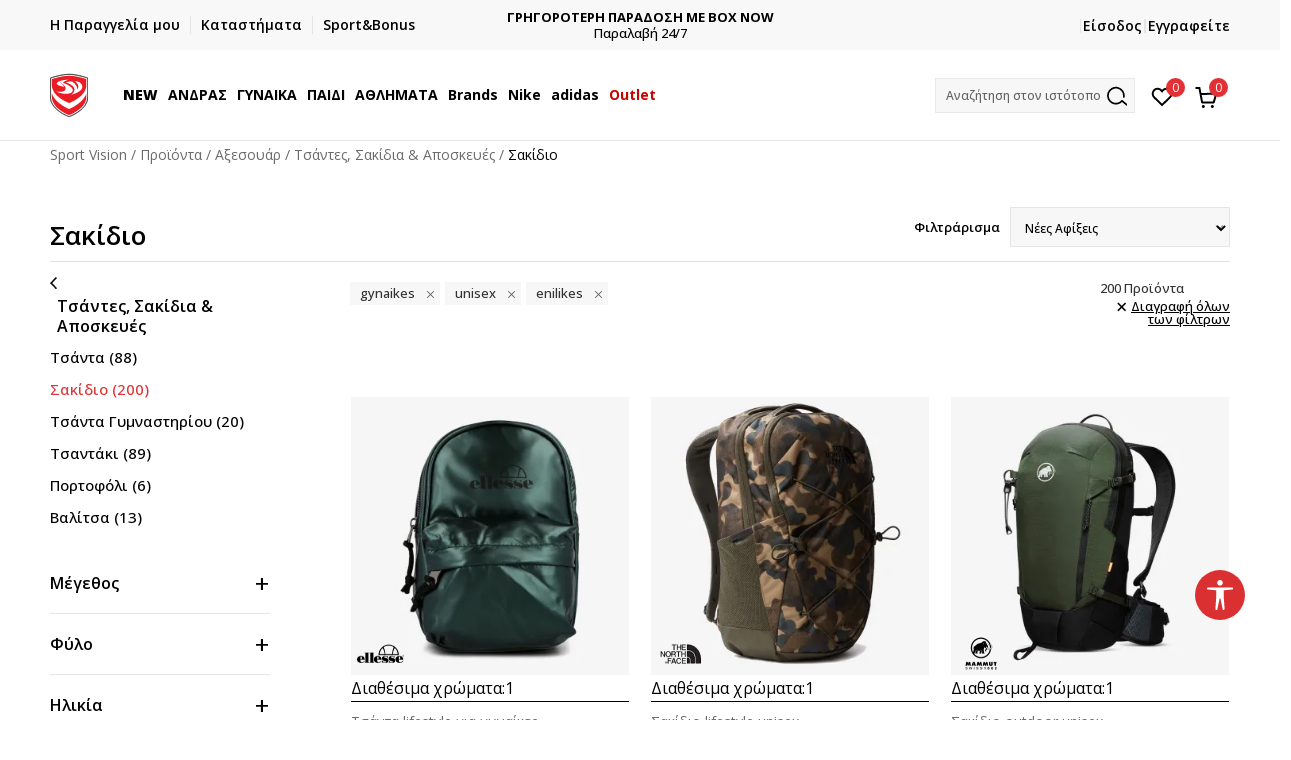

--- FILE ---
content_type: text/html; charset=UTF-8
request_url: https://www.sportvision.gr/sakidio/enilikes/gynaikes+unisex/
body_size: 45941
content:
<!DOCTYPE html>
<html lang="gr">
<head>
    <!--        <meta name="viewport" content="width=device-width, initial-scale=1">-->
        <meta name="viewport" content="width=device-width, initial-scale=1, user-scalable=0">
    
    <meta name="generator" content="NBSHOP 7" />
    <meta http-equiv="content-type" content="text/html; charset=UTF-8">
    <meta http-equiv="content-language" content="gr" />
    <meta http-equiv="X-UA-Compatible" content="IE=edge">
    <meta name="theme-color" content="">
    <meta name="msapplication-navbutton-color" content="">
    <meta name="apple-mobile-web-app-status-bar-style" content="">
    <link rel="canonical" href="https://www.sportvision.gr/sakidio/enilikes/gynaikes+unisex" />        <title>Σακίδιο | Sport Vision</title>
    <meta name="title" content="Σακίδιο | Sport Vision" />
    <meta name="description" content="" />
    <meta property="og:title" content="Σακίδιο | Sport Vision"/>
    <meta property="og:type" content="category" />
    <meta property="og:url" content="https://www.sportvision.gr/sakidio/enilikes/gynaikes+unisex/" />
    <meta property="og:image" content="https://www.sportvision.gr/files/images/no_image.jpg.webp"/>
    <meta property="og:image:url" content="https://www.sportvision.gr/files/images/no_image.jpg.webp"/>
    <meta property="og:site_name" content="Sport Vision"/>
    <meta property="og:description" content=""/>
    <meta property="fb:admins" content=""/>
    <meta itemprop="name" content="Σακίδιο | Sport Vision">
    <meta itemprop="description" content="">
    <meta itemprop="image" content="https://www.sportvision.gr/files/images/no_image.jpg.webp">
    <meta name="twitter:card" content="summary_large_image">
    <meta name="twitter:title" content="Σακίδιο | Sport Vision">
    <meta name="twitter:description" content="">
    <meta name="twitter:image" content="https://www.sportvision.gr/files/images/no_image.jpg.webp">

<meta name="robots" content="index, follow">
    <link fetchpriority="high" rel="icon" type="image/vnd.microsoft.icon" href="https://www.sportvision.gr/files/images/2018/7/3/favicon.ico" />
    <link fetchpriority="high" rel="shortcut icon" type="image/vnd.microsoft.icon" href="https://www.sportvision.gr/files/images/2018/7/3/favicon.ico" />

    <link rel="preconnect" href="https://fonts.googleapis.com">
<link rel="preconnect" href="https://fonts.gstatic.com" crossorigin>
<link href="https://fonts.googleapis.com/css2?family=Roboto:wght@300;400;500;700&display=swap" rel="stylesheet">
<link href="https://fonts.googleapis.com/css2?family=Open+Sans:wght@300;400;500;600;700;800&display=swap" rel="stylesheet">
    
    
<script>
var purchaseProductCodeInsteadOfId = true;
</script>
<!-- Google Tag Manager -->
<script>(function(w,d,s,l,i){w[l]=w[l]||[];w[l].push({'gtm.start':
new Date().getTime(),event:'gtm.js'});var f=d.getElementsByTagName(s)[0],
j=d.createElement(s),dl=l!='dataLayer'?'&l='+l:'';j.async=true;j.src=
'https://www.googletagmanager.com/gtm.js?id='+i+dl;f.parentNode.insertBefore(j,f);
})(window,document,'script','dataLayer','GTM-54PSQX7');</script>
<!-- End Google Tag Manager --><script src="https://www.googleoptimize.com/optimize.js?id=OPT-5W9J6ZN"></script>
<meta name="google-site-verification" content="MBTK1tXNnWQMA2BKUjDyGpzRQNvNbP1vYskhvQ_m2BY" />
<meta name="google-site-verification" content="Qh5KCoTtrCnUyJ4Q5ApngXzVD0h80KNLcb0yDjTZWOc" />
<meta name="facebook-domain-verification" content="j0jl9tmlwnmjm61fogrwptzxuoqr7o" />
<script src="https://cdn-eu.pagesense.io/js/sportvision/bb9c541edb444b4c802923598c5619a4.js"></script>
<script>
(function (a, b, c, d, s) {a.__bp360 = c;a[c] = a[c] || function (){(a[c].q = a[c].q || []).push(arguments);};
s = b.createElement('script'); s.async = true; s.src = d; s.charset = 'utf-8'; (b.body || b.head).appendChild(s);})
(window, document, 'bp', '//360.bestprice.gr/360.js');

bp('connect', 'BP-404210-HCnoYjvL5E');
</script>
<script type="text/javascript">
(function() {
    var _qS = document.createElement('script');
    _qS.type = 'text/javascript';
    _qS.async = true;
    _qS.src = 'https://qjs.quarticon.it/qjs/c46431f06dad0f16.js';
    (document.getElementsByTagName('head')[0]||document.getElementsByTagName('body')[0]).appendChild(_qS);
})();
</script>
<meta name="google-site-verification" content="98LUHerkuvOwl_vtxFS3KOXcxLAVSaTDv09xKIaJXjs" />
<script src="https://cdn-eu.pagesense.io/js/sportvision/bb9c541edb444b4c802923598c5619a4.js"></script>
<script>var replaceIdWithCode = true;</script><link rel="stylesheet" href="https://www.sportvision.gr/nb-public/themes/nbshop5_v5_8/_static/css/plugins/bootstrap_v4.min.css?ver=1004_4.1" /><link rel="stylesheet" href="https://www.sportvision.gr/nb-public/themes/nbshop5_v5_8/_static/css/plugins/slick_v1_8.css?ver=1004_4.1" /><link rel="stylesheet" href="https://www.sportvision.gr/nb-public/themes/nbshop5_v5_8/_static/css/nbcss/style_nbshop7_reset.css?ver=1004_4.1" /><link rel="stylesheet" href="https://www.sportvision.gr/nb-public/themes/nbshop5_v5_8/_static/css/nbcss/style_nbshop7_typography.css?ver=1004_4.1" /><link rel="stylesheet" href="https://www.sportvision.gr/nb-public/themes/nbshop5_v5_8/_static/css/nbcss/style_nbshop7_basic.css?ver=1004_4.1" /><link rel="stylesheet" href="https://www.sportvision.gr/nb-public/themes/nbshop5_v5_8/_static/css/nbcss/text_editor.css?ver=1004_4.1" /><link rel="stylesheet" href="https://www.sportvision.gr/nb-public/themes/nbshop5_v5_8/_static/css/nbcss/buttons.css?ver=1004_4.1" /><link rel="stylesheet" href="https://www.sportvision.gr/nb-public/themes/nbshop5_v5_8/_static/css/nbcss/forms_v5.css?ver=1004_4.1" /><link rel="stylesheet" href="https://www.sportvision.gr/nb-public/themes/nbshop5_v5_8/_static/css/nbcss/style_nbshop7_basic_responsive.css?ver=1004_4.1" /><link rel="stylesheet" href="https://www.sportvision.gr/nb-public/themes/nbshop5_v5_8/_static/css/nbcss/placeholder-loading.min.css?ver=1004_4.1" /><link rel="stylesheet" href="https://www.sportvision.gr/nb-public/themes/nbshop5_v5_8/_static/css/plugins/slick_v1_8.css?ver=1004_4.1" /><link rel="stylesheet" href="https://www.sportvision.gr/nb-public/themes/nbshop5_v5_8/_static/css/plugins/jquery.fancybox.css?ver=1004_4.1" /><link rel="stylesheet" href="https://www.sportvision.gr/nb-public/themes/nbshop5_v5_8/_static/css/nbcss/style_nbshop7_product.css?ver=1004_4.1" /><link rel="stylesheet" href="https://www.sportvision.gr/nb-public/themes/nbshop5_v5_8/_static/css/nbcss/style_nbshop7_modals.css?ver=1004_4.1" /><link rel="stylesheet" href="https://www.sportvision.gr/nb-public/themes/nbshop5_v5_8/_static/css/nbcss/forms_v5.css?ver=1004_4.1" /><link rel="stylesheet" href="https://www.sportvision.gr/nb-public/themes/nbshop5_v5_8/blocks/navigation/quick_links_v1/style.css?ver=1004_4.1" /><link rel="stylesheet" href="https://www.sportvision.gr/nb-public/themes/nbshop5_v5_8/blocks/slider/headlines_v1/style.css?ver=1004_4.1" /><link rel="stylesheet" href="https://www.sportvision.gr/nb-public/themes/nbshop5_v5_8/blocks/navigation/user/style_v7.css?ver=1004_4.1" /><link rel="stylesheet" href="https://www.sportvision.gr/nb-public/themes/nbshop5_v5_8/_static/js/plugins/mainmenu_new/dropdown-effects/fade-down.css?ver=1004_4.1" /><link rel="stylesheet" href="https://www.sportvision.gr/nb-public/themes/nbshop5_v5_8/_static/js/plugins/mainmenu_new/webslidemenu.css?ver=1004_4.1" /><link rel="stylesheet" href="https://www.sportvision.gr/nb-public/themes/nbshop5_v5_8/_static/js/plugins/mainmenu_new/color-skins/white-gry.css?ver=1004_4.1" /><link rel="stylesheet" href="https://www.sportvision.gr/nb-public/themes/nbshop5_v5_8/blocks/navigation/main_4level_v7_new/style.css?ver=1004_4.1" /><link rel="stylesheet" href="https://www.sportvision.gr/nb-public/themes/nbshop5_v5_8/blocks/header/favorite_circle_top_right_v3/style.css?ver=1004_4.1" /><link rel="stylesheet" href="https://www.sportvision.gr/nb-public/themes/nbshop5_v5_8/blocks/header/cart_circle_top_right/style_v7.css?ver=1004_4.1" /><link rel="stylesheet" href="https://www.sportvision.gr/nb-public/themes/nbshop5_v5_8/blocks/cart/mini_cart_item_side/style_v7.css?ver=1004_4.1" /><link rel="stylesheet" href="https://www.sportvision.gr/nb-public/themes/nbshop5_v5_8/blocks/header/autocomplete_v1/style.css?ver=1004_4.1" /><link rel="stylesheet" href="https://www.sportvision.gr/nb-public/themes/nbshop5_v5_8/blocks/header/search_autocomplate_article/style.css?ver=1004_4.1" /><link rel="stylesheet" href="https://www.sportvision.gr/nb-public/themes/nbshop5_v5_8/blocks/header/search_autocomplate_catalog/style.css?ver=1004_4.1" /><link rel="stylesheet" href="https://www.sportvision.gr/nb-public/themes/nbshop5_v5_8/blocks/placeholder/style.css?ver=1004_4.1" /><link rel="stylesheet" href="https://www.sportvision.gr/nb-public/themes/nbshop5_v5_8/blocks/breadcrumbs/style_v7.css?ver=1004_4.1" /><link rel="stylesheet" href="https://www.sportvision.gr/nb-public/themes/nbshop5_v5_8/blocks/product/product_list_categories_slider/style.css?ver=1004_4.1" /><link rel="stylesheet" href="https://www.sportvision.gr/nb-public/themes/nbshop5_v5_8/blocks/product/intro/style_v7.css?ver=1004_4.1" /><link rel="stylesheet" href="https://www.sportvision.gr/nb-public/themes/nbshop5_v5_8/blocks/navigation/left_category_menu/style_v7.css?ver=1004_4.1" /><link rel="stylesheet" href="https://www.sportvision.gr/nb-public/themes/nbshop5_v5_8/blocks/product/filters/style_v7.css?ver=1004_4.1" /><link rel="stylesheet" href="https://www.sportvision.gr/nb-public/themes/nbshop5_v5_8/blocks/product/slider-range/style_v7.css?ver=1004_4.1" /><link rel="stylesheet" href="https://www.sportvision.gr/nb-public/themes/nbshop5_v5_8/blocks/product/product_selected_filter/style_v7.css?ver=1004_4.1" /><link rel="stylesheet" href="https://www.sportvision.gr/nb-public/themes/nbshop5_v5_8/blocks/pagination/style_v7.css?ver=1004_4.1" /><link rel="stylesheet" href="https://www.sportvision.gr/nb-public/themes/nbshop5_v5_8/blocks/product/product_list/similar_products_by_color_slider/style.css?ver=1004_4.1" /><link rel="stylesheet" href="https://www.sportvision.gr/nb-public/themes/nbshop5_v5_8/blocks/product/product_status/style.css?ver=1004_4.1" /><link rel="stylesheet" href="https://www.sportvision.gr/nb-public/themes/nbshop5_v5_8/blocks/product/product_loyalty_price/style.css?ver=1004_4.1" /><link rel="stylesheet" href="https://www.sportvision.gr/nb-public/themes/nbshop5_v5_8/blocks/product/product_list/quick_buy_color_size/style_v7.css?ver=1004_4.1" /><link rel="stylesheet" href="https://www.sportvision.gr/nb-public/themes/nbshop5_v5_8/blocks/footer/newsletter_v1/style.css?ver=1004_4.1" /><link rel="stylesheet" href="https://www.sportvision.gr/nb-public/themes/nbshop5_v5_8/blocks/navigation/footer_v1/style_v7.css?ver=1004_4.1" /><link rel="stylesheet" href="https://www.sportvision.gr/nb-public/themes/nbshop5_v5_8/blocks/social/social_icons_svg/style.css?ver=1004_4.1" /><link rel="stylesheet" href="https://www.sportvision.gr/nb-public/themes/nbshop5_v5_8/blocks/slider/grid/style.css?ver=1004_4.1" /><link rel="stylesheet" href="https://www.sportvision.gr/nb-public/themes/nbshop5_v5_8/blocks/slider/mobile_app/style_v7.css?ver=1004_4.1" /><link rel="stylesheet" href="https://www.sportvision.gr/nb-public/themes/nbshop5_v5_8/blocks/footer/payment_card/style.css?ver=1004_4.1" /><link rel="stylesheet" href="https://www.sportvision.gr/nb-public/themes/nbshop5_v5_8/blocks/navigation/country_menu/style_v7.css?ver=1004_4.1" /><link rel="stylesheet" href="https://www.sportvision.gr/nb-public/themes/nbshop5_v5_8/blocks/footer/disclaimer/style.css?ver=1004_4.1" /><link rel="stylesheet" href="https://www.sportvision.gr/nb-public/themes/nbshop5_v5_8/blocks/footer/copyright/style.css?ver=1004_4.1" /><link rel="stylesheet" href="https://www.sportvision.gr/nb-public/themes/nbshop5_v5_8/blocks/footer/cookie_info/style_v7.css?ver=1004_4.1" /><link rel="stylesheet" href="https://www.sportvision.gr/nb-public/themes/nbshop5_v5_8/blocks/plugins/accessability_widget/style.css?ver=1004_4.1" /><link rel="stylesheet" href="https://www.sportvision.gr/nb-public/themes/nbshop5_v5_8/blocks/footer/scroll_to_top/style_v7.css?ver=1004_4.1" /><link rel="stylesheet" href="https://www.sportvision.gr/nb-public/themes/nbshop5_v5_8/blocks/modals/popup_notification/style.css?ver=1004_4.1" /><link rel="stylesheet" href="https://www.sportvision.gr/nb-public/themes/nbshop5_v5_8/blocks/product/product_details_vertical_iframe/style_v7.css?ver=1004_4.1" /><link rel="stylesheet" href="https://www.sportvision.gr/nb-public/themes/nbshop5_v5_8/_static/css/nbcss/style_nbshop7_sportvision_2023.css?ver=1004_4.1" /><link rel="stylesheet" href="https://www.sportvision.gr/nb-public/themes/nbshop5_v5_8/_static/css/nbcss/style_nbshop7_sportvision_2023_responsive.css?ver=1004_4.1" />
    <script type="text/javascript">
        var nb_site_url  = 'https://www.sportvision.gr';
        var nb_site_url_with_country_lang  = 'https://www.sportvision.gr';
        var nb_cart_page_url = 'https://www.sportvision.gr/oloklirosi-parangelias';
        var nb_active_page_url = 'https://www.sportvision.gr/sakidio/enilikes/gynaikes+unisex/';
        var nb_type_page = 'product_list';
        var nb_type_page_object_id = '33';
        var nb_enable_lang = '';
        var nb_url_end_slesh = '';
        var nb_countryGeoId = '1';
        var nb_addressByCountryGeoId = '';
        var promoModalPopNumberDaysInit = 1;
        var showAllwaysOnHomePage = false;
        var resetCookieConfirm = false;
        var _nb_fakeDecline = false;
        var gtm_ga4_advanced = true;
        var gtm_ga4_analytics_id = 'GTM-54PSQX7';
        var nb_enableCzMap = false;
                var loadMenuOnAjaxVar = false;
        var importedScripts = [];
        var flowplayeryToken = '';
                flowplayeryToken = 'eyJraWQiOiI1bzZEQVZOa0VPUnUiLCJ0eXAiOiJKV1QiLCJhbGciOiJFUzI1NiJ9.eyJjIjoie1wiYWNsXCI6NixcImlkXCI6XCI1bzZEQVZOa0VPUnVcIn0iLCJpc3MiOiJGbG93cGxheWVyIn0.ZfTGdvJ_cvKxbOnzejLq1pAjInivLIJqk5zOxsP9qaLc2mDPwur35WgNQask1fJVMxf4pDaomhO7rCdf80Cdhw';
                        var noSearchResultsVar = false;


        var specificCategoryMetric = '1';
        var isSetPriceWithVAT = '';
        var showValueAsCurrentPrice = '';
        var ecommerceWrapVar = '1';
        var smartformId = '';
        var smartformErrorMessage = 'Pogrešno uneti podaci za smartform';
        var cookieSettingTypeVar = 'settingOff';
        var nb_lang = 'gr';

        var disableFBBrowserEvents = true;
        var fb_pixel_id = '153408153644587';
        var fb_token = '[base64]';
        var fb_test_event_code = '';
        var metric_onload_event_id = typeof crypto.randomUUID === "function" ? crypto.randomUUID() : Date.now();
        var startPager = parseInt(1);

        //SF variables
        var salesForceMID = '';
        var salesForceUniqueIdentifier = '';
        var salesForceConcept = '';
        var SFGrantType = 'client_credentials';
        var SFClientId= '';
        var SFClientSecret = '';
        var SFUniqueKey = '';
        var SFUrlKey = '';
        var SFTimezone = '';
        var SFConsentMode = 'nb_consent';
        var SFCharacterMapping = '';
    </script>

    
    
    
</head>
<body class="cc-grc lc-gr uc-product_list tp-product_list  b2c-users lozad-active ">



<header class="header ">

    <div class="header-top">
        <div class="container">
            <div class="row">
                <div class="col-sm-12 col-lg-4 quick-links-wrapper">
                    

    <nav class="block quick-links-v1 nav-header-top-left-links">
        <ul class="nav nav-simple">
                            <li class="item">
                                        <a href="https://www.sportvision.gr/parakolouthisi-tis-parangelias-mou" title="Η Παραγγελία μου" target="_self">
                                                                            <img fetchpriority="high" src="/files/images/redizajn/ikonice/status.svg" class="img-responsive" alt="Η Παραγγελία μου" />
                                                <span>Η Παραγγελία μου</span>
                                            </a>
                                </li>
                            <li class="item">
                                        <a href="https://www.sportvision.gr/katastimata" title="Καταστήματα" target="_self">
                                                                            <img fetchpriority="high" src="/files/images/redizajn/ikonice/lokacija.svg" class="img-responsive" alt="Καταστήματα" />
                                                <span>Καταστήματα</span>
                                            </a>
                                </li>
                            <li class="item">
                                        <a href="https://www.sportvision.gr/programma-sport-and-bonus" title="Sport&Bonus" target="_self">
                                                                            <img fetchpriority="high" src="/files/images/redizajn/ikonice/sb.svg" class="img-responsive" alt="Sport&Bonus" />
                                                <span>Sport&Bonus</span>
                                            </a>
                                </li>
                    </ul>
    </nav>
                </div>
                <div class="col-sm-12 col-lg-4 headlines-wrapper">
                    


    <div class="block slider handlines-sldier appear">

        <div class="slider-init"
             data-gtm-slider-items="5"
             data-gtm-slider-position="HEADLINES_Chyron Banner" >

            
                <div class="item"
                     data-gtm-slider-name="ΔΩΡΕΑΝ ΜΕΤΑΦΟΡΙΚΑ"
                     data-gtm-slider-creative=""
                     data-gtm-slider-id="1641"
                     data-promotion-item-id="1641">

                    <div class="content">
                        <div class="text-wrapper">
                                                        <div class="title"><a href="https://www.sportvision.gr/apostoli-paradosi" title="ΔΩΡΕΑΝ ΜΕΤΑΦΟΡΙΚΑ">ΔΩΡΕΑΝ ΜΕΤΑΦΟΡΙΚΑ</a></div>
                                                        <div class="description"><p>&gamma;&iota;&alpha; &alpha;&gamma;&omicron;&rho;έ&sigmaf; ά&nu;&omega; &tau;&omega;&nu; 54&euro;</p>
</div>
                                                            <a href="https://www.sportvision.gr/apostoli-paradosi" title="ΔΩΡΕΑΝ ΜΕΤΑΦΟΡΙΚΑ" class="btn btn-small hidden">
                                    Δείτε περισσότερα                                </a>
                            
                        </div>
                    </div>

                </div>

            
                <div class="item"
                     data-gtm-slider-name="ΓΡΗΓΟΡΟΤΕΡΗ ΠΑΡΑΔΟΣΗ ΜΕ BOX NOW"
                     data-gtm-slider-creative=""
                     data-gtm-slider-id="1336"
                     data-promotion-item-id="1336">

                    <div class="content">
                        <div class="text-wrapper">
                                                        <div class="title"><a href="" title="ΓΡΗΓΟΡΟΤΕΡΗ ΠΑΡΑΔΟΣΗ ΜΕ BOX NOW">ΓΡΗΓΟΡΟΤΕΡΗ ΠΑΡΑΔΟΣΗ ΜΕ BOX NOW</a></div>
                                                        <div class="description"><p>&Pi;&alpha;&rho;&alpha;&lambda;&alpha;&beta;ή&nbsp;24/7</p>
</div>
                            
                        </div>
                    </div>

                </div>

            
                <div class="item"
                     data-gtm-slider-name="CLICK & COLLECT"
                     data-gtm-slider-creative=""
                     data-gtm-slider-id="251"
                     data-promotion-item-id="251">

                    <div class="content">
                        <div class="text-wrapper">
                                                        <div class="title"><a href="https://www.sportvision.gr/apostoli-paradosi" title="CLICK & COLLECT">CLICK & COLLECT</a></div>
                                                        <div class="description"><p>&Delta;&omega;&rho;&epsilon;ά&nu; &pi;&alpha;&rho;&alpha;&lambda;&alpha;&beta;ή &alpha;&pi;ό &kappa;&alpha;&tau;ά&sigma;&tau;&eta;&mu;&alpha;</p>
</div>
                                                            <a href="https://www.sportvision.gr/apostoli-paradosi" title="CLICK & COLLECT" class="btn btn-small hidden">
                                    Δείτε περισσότερα                                </a>
                            
                        </div>
                    </div>

                </div>

            
                <div class="item"
                     data-gtm-slider-name="ΕΓΓΡΑΦΕΙΤΕ"
                     data-gtm-slider-creative=""
                     data-gtm-slider-id="1348"
                     data-promotion-item-id="1348">

                    <div class="content">
                        <div class="text-wrapper">
                                                        <div class="title"><a href="https://www.sportvision.gr/pos-kano-eggrafi" title="ΕΓΓΡΑΦΕΙΤΕ">ΕΓΓΡΑΦΕΙΤΕ</a></div>
                                                        <div class="description"><p>&Kappa;&alpha;&iota; &kappa;&epsilon;&rho;&delta;ί&sigma;&tau;&epsilon; -10% &mu;&epsilon; &tau;&eta;&nu; &pi;&rho;ώ&tau;&eta; &sigma;&alpha;&sigmaf; &alpha;&gamma;&omicron;&rho;ά!</p>
</div>
                                                            <a href="https://www.sportvision.gr/pos-kano-eggrafi" title="ΕΓΓΡΑΦΕΙΤΕ" class="btn btn-small hidden">
                                    Δείτε περισσότερα                                </a>
                            
                        </div>
                    </div>

                </div>

            
                <div class="item"
                     data-gtm-slider-name="ΧΡΕΙΑΖΕΣΤΕ ΒΟΗΘΕΙΑ ΜΕ ΤΗΝ ΑΓΟΡΑ ΣΑΣ;"
                     data-gtm-slider-creative=""
                     data-gtm-slider-id="247"
                     data-promotion-item-id="247">

                    <div class="content">
                        <div class="text-wrapper">
                                                        <div class="title"><a href="https://www.sportvision.gr/epikoinonia" title="ΧΡΕΙΑΖΕΣΤΕ ΒΟΗΘΕΙΑ ΜΕ ΤΗΝ ΑΓΟΡΑ ΣΑΣ;">ΧΡΕΙΑΖΕΣΤΕ ΒΟΗΘΕΙΑ ΜΕ ΤΗΝ ΑΓΟΡΑ ΣΑΣ;</a></div>
                                                        <div class="description"><p>&Kappa;&alpha;&lambda;έ&sigma;&tau;&epsilon; &mu;&alpha;&sigmaf; &sigma;&tau;&omicron; +302111883085</p>
</div>
                                                            <a href="https://www.sportvision.gr/epikoinonia" title="ΧΡΕΙΑΖΕΣΤΕ ΒΟΗΘΕΙΑ ΜΕ ΤΗΝ ΑΓΟΡΑ ΣΑΣ;" class="btn btn-small hidden">
                                    Δείτε περισσότερα                                </a>
                            
                        </div>
                    </div>

                </div>

            
        </div>

        <div class="slider-arrows slider-navigation-absolute"></div>

    </div>

                </div>
                <div class="col-sm-12 col-lg-4 user-wrapper">
                                        <nav class="block user">
    <ul class="nav nav-simple">
        
            
                <li class="item item-login">
                    <a class="login-btn"  href="" data-permalink="https://www.sportvision.gr/eisodos?back_url=https://www.sportvision.gr/sakidio/enilikes/gynaikes+unisex/" title="Είσοδος" data-toggle="modal" data-target="#login_modal">
                        <i class="icon fa fa-user" aria-hidden="true"></i>
                        <span>Είσοδος</span>
                    </a>
                </li>

                
                                    <li class="item item-register">
                        <a class="register-btn" href="" data-permalink="https://www.sportvision.gr/egrafi" title="Εγγραφείτε" data-toggle="modal" data-target="#register_modal">
                            Εγγραφείτε                        </a>
                    </li>
                
            
        
    </ul>
</nav>
                                                                   
                </div>
            </div>
        </div>
    </div>

    <div class="main-header">
        <div class="container">
            <div class="main-header-wrapper">
                <div class="logo-nav-wrapper">
                    
<div  class="block logo" >
    <a  href="https://www.sportvision.gr" title="Sport Vision">
        <img fetchpriority="high"  data-original-img='/files/files/SV_Logo_02.svg' class="img-responsive lozad"  title="Sport Vision" alt="Sport Vision">
    </a>
</div>
                    
<div class="block headerfull  ">

    <div class="wsmain clearfix">

        <nav class="wsmenu clearfix hidden-fullscreen  ">


            <ul class="wsmenu-list">

                <div class="mobile-menu-header">
                    <div class="back-btn"></div>
                    <div class="title"
                         data-originalText="Μενού "
                         data-lvl2Text=""
                         data-lvl3Text="">
                        Μενού                     </div>
                    <div class="icons-wrapper">
                        <div class="mobile-menu-favorite">
                            
<div id="miniFavContent" class="block header-favorite header-favorite-circle-top-right-v3 miniFavContent">
            <a href="https://www.sportvision.gr/lista-epithymion/product" title="Αγαπημένα" aria-label="Αγαπημένα">
        <div class="icon-wrapper">
            <i class="icon fa fa-heart-o" aria-hidden="true"></i>
            <div class="header-carthor-total favorite-header-total">0</div>
            <span class="description">Αγαπημένα</span>
        </div>

    </a>
</div>
                        </div>
                        <div class="mobile-menu-cart">
                        </div>
                    </div>
                    <div class="close">×</div>
                </div>

                <div class="mobile-menu-search-wrapper">
                    <div class="mobile-menu-autocomplete-btn" onclick="openSearchMobile();">
                        <span class="title">Αναζήτηση στον ιστότοπο</span>
                        <i class="icon"></i>
                    </div>
                </div>

                <div class="mobile-menu-useractions hidden">
                    <div class="content">
                    </div>
                </div>

                <li class="   " aria-haspopup="true" >
                                <a class="navtext" href="https://www.sportvision.gr/new-collection-2025" target="_self" title="<b>NEW</b>">
                                
                                <span ><b>NEW</b></span><span role="button" class="show-menu-with-keybord"></span></a></li><li class="   level3" aria-haspopup="true" >
                                <a class="navtext" href="https://www.sportvision.gr/mens-corner" target="_self" title="ΑΝΔΡΑΣ">
                                
                                <span >ΑΝΔΡΑΣ</span><span role="button" class="show-menu-with-keybord"></span></a><div class="wsmegamenu clearfix">
                                  <div class="container">
                                    <div class="row"><div class="menu-item col-lg-2 col-md-2 col-sm-12 col-xs-12 col-12">
                              <ul class="wstliststy02 clearfix"><li class="wstheading clearfix"><a href="https://www.sportvision.gr/eidi-ypodisis/enilikes/andres+unisex/" target="_self" title="ΠΑΠΟΥΤΣΙΑ" ><img fetchpriority="high" data-original-img='/files/images/obuca--muskarci11.jpg' alt="ΠΑΠΟΥΤΣΙΑ" title="ΠΑΠΟΥΤΣΙΑ" class="highlight-bg lozad">ΠΑΠΟΥΤΣΙΑ</a><li class=""><a href="https://www.sportvision.gr/podosfairika-papoutsia/andres+unisex/" target="_self" title="Ποδοσφαίρου" > Ποδοσφαίρου</a></li><li class=""><a href="https://www.sportvision.gr/athlitika-papoutsia/treximo/andres+unisex/" target="_self" title="Για τρέξιμο" > Για τρέξιμο</a></li><li class=""><a href="https://www.sportvision.gr/athlitika-papoutsia/basket/andres+unisex" target="_self" title="Μπάσκετ" > Μπάσκετ</a></li><li class=""><a href="https://www.sportvision.gr/athlitika-papoutsia/proponisi/andres+unisex" target="_self" title="Προπόνησης" > Προπόνησης</a></li><li class=""><a href="https://www.sportvision.gr/eidi-ypodisis/outdoor/andres+unisex/enilikes/" target="_self" title="Outdoor" > Outdoor</a></li><li class=""><a href="https://www.sportvision.gr/oreivatika-papoutsia-mpotakia/andres+unisex/enilikes/" target="_self" title="Ορειβατικά παπούτσια & Μποτάκια" > Ορειβατικά παπούτσια & Μποτάκια</a></li><li class=""><a href="https://www.sportvision.gr/athlitika-papoutsia/lifestyle/enilikes/andres+unisex/" target="_self" title="Sneakers" > Sneakers</a></li><li class=""><a href="https://www.sportvision.gr/eidi-ypodisis/andres+unisex/enilikes/last-pieces-deals/" target="_self" title="<b>Last Pieces</b>" style='color: #c70300'> <b>Last Pieces</b></a></li><li class=""><a href="https://www.sportvision.gr/eidi-ypodisis/andres+unisex/eco-vision" target="_self" title="<b>EcoVision</b>" style='color: #8fc740'> <b>EcoVision</b></a></li><li class=""><a href="https://www.sportvision.gr/proionta/andres/enilikes/smu_product/" target="_self" title="<b>Only in Sport Vision</b>" > <b>Only in Sport Vision</b></a></li><li class=""><a href="https://www.sportvision.gr/eidi-ypodisis/enilikes/andres+unisex/" target="_self" title="Όλα τα παπούτσια" > Όλα τα παπούτσια</a></li></ul></div><div class="menu-item col-lg-2 col-md-2 col-sm-12 col-xs-12 col-12">
                              <ul class="wstliststy02 clearfix"><li class="wstheading clearfix"><a href="https://www.sportvision.gr/rouxa/enilikes/andres+unisex" target="_self" title="ΡΟΥΧΑ" ><img fetchpriority="high" data-original-img='/files/images/odeca-muskarci11-.jpg' alt="ΡΟΥΧΑ" title="ΡΟΥΧΑ" class="highlight-bg lozad">ΡΟΥΧΑ</a><li class=""><a href="https://www.sportvision.gr/kontomaniki-mplouza/enilikes/andres+unisex/" target="_self" title="T-shirts" > T-shirts</a></li><li class=""><a href="https://www.sportvision.gr/fouter/enilikes/andres+unisex/" target="_self" title="Φούτερ" > Φούτερ</a></li><li class=""><a href="https://www.sportvision.gr/mpoufan-kai-gileka/andres+unisex/enilikes" target="_self" title="Μπουφάν & Γιλέκα" > Μπουφάν & Γιλέκα</a></li><li class=""><a href="https://www.sportvision.gr/formes-kato-meros/enilikes/andres+unisex/" target="_self" title="Φόρμες " > Φόρμες </a></li><li class=""><a href="https://www.sportvision.gr/panteloni/andres+unisex/enilikes" target="_self" title="Παντελόνια" > Παντελόνια</a></li><li class=""><a href="https://www.sportvision.gr/ola-ta-sorts/andres+unisex/enilikes/" target="_self" title="Σορτς" > Σορτς</a></li><li class=""><a href="https://www.sportvision.gr/rouxa/andres/mix-n-match/" target="_self" title="T-shirts Mix&Match" style='color: #cc9900'> T-shirts Mix&Match</a></li><li class=""><a href="https://www.sportvision.gr/rouxa/andres+unisex/enilikes/last-pieces-deals/" target="_self" title="<b>Last Pieces</b>" style='color: #c70300'> <b>Last Pieces</b></a></li><li class=""><a href="https://www.sportvision.gr/rouxa/andres+unisex/enilikes/eco-vision/" target="_self" title="<b>EcoVision</b>" style='color: #8fc740'> <b>EcoVision</b></a></li><li class=""><a href="https://www.sportvision.gr/rouxa/enilikes/andres+unisex/" target="_self" title="Όλα τα ρούχα" > Όλα τα ρούχα</a></li></ul></div><div class="menu-item col-lg-2 col-md-2 col-sm-12 col-xs-12 col-12">
                              <ul class="wstliststy02 clearfix"><li class="wstheading clearfix"><a href="https://www.sportvision.gr/aksesouar/andres+unisex" target="_self" title="ΑΞΕΣΟΥΑΡ" ><img fetchpriority="high" data-original-img='/files/images/oprema-muskarci-1.jpg' alt="ΑΞΕΣΟΥΑΡ" title="ΑΞΕΣΟΥΑΡ" class="highlight-bg lozad">ΑΞΕΣΟΥΑΡ</a><li class=""><a href="https://www.sportvision.gr/kaltses/andres+unisex/" target="_self" title="Κάλτσες" > Κάλτσες</a></li><li class=""><a href="https://www.sportvision.gr/kapela-skoufakia/andres+unisex" target="_self" title="Καπέλα & Σκουφάκια" > Καπέλα & Σκουφάκια</a></li><li class=""><a href="https://www.sportvision.gr/oles-oi-tsantes/andres+unisex/" target="_self" title="Σάκοι & Τσάντες" > Σάκοι & Τσάντες</a></li><li class=""><a href="https://www.sportvision.gr/ola-ta-aksesouar-proponisis/andres+unisex/enilikes/" target="_self" title="Αξεσουάρ προπόνησης" > Αξεσουάρ προπόνησης</a></li><li class=""><a href="https://www.sportvision.gr/aksesouar-kolimvisis/andres+unisex/enilikes/" target="_self" title="Αξεσουάρ κολύμβησης" > Αξεσουάρ κολύμβησης</a></li><li class=""><a href="https://www.sportvision.gr/ola-ta-aksesouar-podosfairou/andres+unisex/" target="_self" title="Αξεσουάρ ποδοσφαίρου" > Αξεσουάρ ποδοσφαίρου</a></li><li class=""><a href="https://www.sportvision.gr/bala/andres+unisex/" target="_self" title="Μπάλες" > Μπάλες</a></li><li class=""><a href="https://www.sportvision.gr/aksesouar/andres+unisex/enilikes/eco-vision/" target="_self" title="<b>EcoVision</b>" style='color: #8fc740'> <b>EcoVision</b></a></li><li class=""><a href="https://www.sportvision.gr/aksesouar/andres+unisex" target="_self" title="Όλα τα αξεσουάρ" > Όλα τα αξεσουάρ</a></li></ul></div><div class="menu-item col-lg-2 col-md-2 col-sm-12 col-xs-12 col-12">
                              <ul class="wstliststy02 clearfix"><li class="wstheading clearfix"><a href="https://sportvision.gr/proionta/enilikes/andres+unisex" target="_self" title="ΑΘΛΗΜΑΤΑ" ><img fetchpriority="high" data-original-img='/files/images/trcanje-sportovi-1.jpg' alt="ΑΘΛΗΜΑΤΑ" title="ΑΘΛΗΜΑΤΑ" class="highlight-bg lozad">ΑΘΛΗΜΑΤΑ</a><li class=""><a href="https://www.sportvision.gr/proionta/proponisi+treximo/enilikes/andres+unisex" target="_self" title="Τρέξιμο" > Τρέξιμο</a></li><li class=""><a href="https://www.sportvision.gr/proionta/podosfairo/enilikes/andres+unisex" target="_self" title="Ποδόσφαιρο" > Ποδόσφαιρο</a></li><li class=""><a href="https://www.sportvision.gr/proionta/basket/enilikes/andres+unisex" target="_self" title="Μπάσκετ" > Μπάσκετ</a></li><li class=""><a href="https://www.sportvision.gr/ola-ta-aksesouar-proponisis/andres+unisex/enilikes/" target="_self" title="Προπόνηση" > Προπόνηση</a></li><li class=""><a href="https://www.sportvision.gr/proionta/outdoor/enilikes/andres+unisex" target="_self" title="Outdoor" > Outdoor</a></li><li class=""><a href="https://www.sportvision.gr/proionta/tenis/enilikes/andres+unisex" target="_self" title="Τένις" > Τένις</a></li><li class=""><a href="https://www.sportvision.gr/proionta/kolymvisi/enilikes/andres+unisex" target="_self" title="Κολύμβηση" > Κολύμβηση</a></li><li class=""><a href="https://www.sportvision.gr/proionta/tenis+kolymvisi+outdoor+podosfairo+basket+proponisi+indoor+treximo/unisex+andres/enilikes/eco-vision/" target="_self" title="<b>EcoVision</b>" style='color: #8fc740'> <b>EcoVision</b></a></li></ul></div></div></div></div></li><li class="   level3" aria-haspopup="true" >
                                <a class="navtext" href="https://www.sportvision.gr/wmn-corner" target="_self" title="ΓΥΝΑΙΚΑ">
                                
                                <span >ΓΥΝΑΙΚΑ</span><span role="button" class="show-menu-with-keybord"></span></a><div class="wsmegamenu clearfix">
                                  <div class="container">
                                    <div class="row"><div class="menu-item col-lg-2 col-md-2 col-sm-12 col-xs-12 col-12">
                              <ul class="wstliststy02 clearfix"><li class="wstheading clearfix"><a href="https://www.sportvision.gr/eidi-ypodisis/enilikes/gynaikes+unisex" target="_self" title="ΠΑΠΟΥΤΣΙΑ" ><img fetchpriority="high" data-original-img='/files/images/obuca-zene-11.jpg' alt="ΠΑΠΟΥΤΣΙΑ" title="ΠΑΠΟΥΤΣΙΑ" class="highlight-bg lozad">ΠΑΠΟΥΤΣΙΑ</a><li class=""><a href="https://www.sportvision.gr/athlitika-papoutsia/treximo/gynaikes" target="_self" title="Για τρέξιμο" > Για τρέξιμο</a></li><li class=""><a href="https://www.sportvision.gr/athlitika-papoutsia/enilikes/gynaikes+unisex/" target="_self" title="Προπόνησης" > Προπόνησης</a></li><li class=""><a href="https://www.sportvision.gr/eidi-ypodisis/lifestyle/gynaikes+unisex" target="_self" title="Sneakers" > Sneakers</a></li><li class=""><a href="https://www.sportvision.gr/oreivatika-papoutsia-mpotakia/andres+unisex/enilikes/" target="_self" title="Ορειβατικά παπούτσια & Μποτάκια" > Ορειβατικά παπούτσια & Μποτάκια</a></li><li class=""><a href="https://www.sportvision.gr/eidi-ypodisis/outdoor/enilikes/gynaikes+unisex" target="_self" title="Outdoor" > Outdoor</a></li><li class=""><a href="https://www.sportvision.gr/eidi-ypodisis/gynaikes+unisex/enilikes/last-pieces-deals/" target="_self" title="<b>Last Pieces</b>" style='color: #c70300'> <b>Last Pieces</b></a></li><li class=""><a href="https://www.sportvision.gr/eidi-ypodisis/unisex+gynaikes/enilikes/eco-vision/" target="_self" title="<b>EcoVision</b>" style='color: #8fc740'> <b>EcoVision</b></a></li><li class=""><a href="https://www.sportvision.gr/proionta/gynaikes/enilikes/smu_product/" target="_self" title="<b>Only in Sport Vision</b>" > <b>Only in Sport Vision</b></a></li><li class=""><a href="https://www.sportvision.gr/eidi-ypodisis/enilikes/gynaikes+unisex" target="_self" title=" Όλα τα παπούτσια" >  Όλα τα παπούτσια</a></li></ul></div><div class="menu-item col-lg-2 col-md-2 col-sm-12 col-xs-12 col-12">
                              <ul class="wstliststy02 clearfix"><li class="wstheading clearfix"><a href="https://www.sportvision.gr/rouxa/enilikes/gynaikes+unisex/" target="_self" title="ΡΟΥΧΑ" ><img fetchpriority="high" data-original-img='/files/images/odeca-zene-.jpg' alt="ΡΟΥΧΑ" title="ΡΟΥΧΑ" class="highlight-bg lozad">ΡΟΥΧΑ</a><li class=""><a href="https://www.sportvision.gr/kontomaniki-mplouza/enilikes/gynaikes+unisex/" target="_self" title="Tshirts" > Tshirts</a></li><li class=""><a href="https://www.sportvision.gr/mpoustakia-crop-tops/" target="_self" title="Μπουστάκια & Crop Tops" > Μπουστάκια & Crop Tops</a></li><li class=""><a href="https://www.sportvision.gr/fouter/gynaikes+unisex/" target="_self" title="Φούτερ" > Φούτερ</a></li><li class=""><a href="https://www.sportvision.gr/mpoufan-kai-gileka/gynaikes+unisex" target="_self" title="Μπουφάν & Γιλέκα" > Μπουφάν & Γιλέκα</a></li><li class=""><a href="https://www.sportvision.gr/ola-ta-kolan/gynaikes+unisex/" target="_self" title="Κολάν" > Κολάν</a></li><li class=""><a href="https://www.sportvision.gr/formes-kato-meros/enilikes/gynaikes+unisex/" target="_self" title="Φόρμες" > Φόρμες</a></li><li class=""><a href="https://www.sportvision.gr/ola-ta-sorts/gynaikes+unisex/enilikes/" target="_self" title="Σορτς" > Σορτς</a></li><li class=""><a href="https://www.sportvision.gr/rouxa/gynaikes/mix-n-match/" target="_self" title="T-shirts Mix&Match" style='color: #cc9900'> T-shirts Mix&Match</a></li><li class=""><a href="https://www.sportvision.gr/rouxa/gynaikes+unisex/enilikes/last-pieces-deals" target="_self" title="<b>Last Pieces</b>" style='color: #c70300'> <b>Last Pieces</b></a></li><li class=""><a href="https://www.sportvision.gr/rouxa/unisex+gynaikes/enilikes/eco-vision/" target="_self" title="<b>EcoVision</b>" style='color: #8fc740'> <b>EcoVision</b></a></li><li class=""><a href="https://www.sportvision.gr/rouxa/enilikes/gynaikes+unisex/" target="_self" title="Όλα τα ρούχα" > Όλα τα ρούχα</a></li></ul></div><div class="menu-item col-lg-2 col-md-2 col-sm-12 col-xs-12 col-12">
                              <ul class="wstliststy02 clearfix"><li class="wstheading clearfix"><a href="https://www.sportvision.gr/aksesouar/gynaikes+unisex/" target="_self" title="ΑΞΕΣΟΥΑΡ" ><img fetchpriority="high" data-original-img='/files/images/oprema-zene111.jpg' alt="ΑΞΕΣΟΥΑΡ" title="ΑΞΕΣΟΥΑΡ" class="highlight-bg lozad">ΑΞΕΣΟΥΑΡ</a><li class=""><a href="https://www.sportvision.gr/kaltses/unisex+gynaikes/enilikes/" target="_self" title="Κάλτσες" > Κάλτσες</a></li><li class=""><a href="https://www.sportvision.gr/kapela-skoufakia/unisex+gynaikes/enilikes" target="_self" title="Καπέλα & Σκουφάκια" > Καπέλα & Σκουφάκια</a></li><li class=""><a href="https://www.sportvision.gr/oles-oi-tsantes/gynaikes+unisex/" target="_self" title="Σάκοι & Τσάντες" > Σάκοι & Τσάντες</a></li><li class=""><a href="https://www.sportvision.gr/ola-ta-aksesouar-proponisis/gynaikes+unisex/" target="_self" title="Αξεσουάρ προπόνησης" > Αξεσουάρ προπόνησης</a></li><li class=""><a href="https://www.sportvision.gr/aksesouar-kolimvisis/gynaikes+unisex/" target="_self" title="Αξεσουάρ κολύμβησης" > Αξεσουάρ κολύμβησης</a></li><li class=""><a href="https://www.sportvision.gr/aksesouar/unisex+gynaikes/enilikes/eco-vision/" target="_self" title="<b>EcoVision</b>" style='color: #8fc740'> <b>EcoVision</b></a></li><li class=""><a href="https://www.sportvision.gr/aksesouar/gynaikes+unisex/" target="_self" title="Όλα τα αξεσουάρ" > Όλα τα αξεσουάρ</a></li></ul></div><div class="menu-item col-lg-2 col-md-2 col-sm-12 col-xs-12 col-12">
                              <ul class="wstliststy02 clearfix"><li class="wstheading clearfix"><a href="https://www.sportvision.gr/proionta/enilikes/gynaikes+unisex/" target="_self" title="ΑΘΛΗΜΑΤΑ" ><img fetchpriority="high" data-original-img='/files/images/800313414520_350_350px.jpg.webp' alt="ΑΘΛΗΜΑΤΑ" title="ΑΘΛΗΜΑΤΑ" class="highlight-bg lozad">ΑΘΛΗΜΑΤΑ</a><li class=""><a href="https://www.sportvision.gr/proionta/treximo+proponisi/gynaikes+unisex" target="_self" title="Τρέξιμο" > Τρέξιμο</a></li><li class=""><a href="https://www.sportvision.gr/proionta/proponisi+treximo/enilikes/gynaikes+unisex/" target="_self" title="Προπόνηση" > Προπόνηση</a></li><li class=""><a href="https://www.sportvision.gr/proionta/outdoor/gynaikes+unisex" target="_self" title="Outdoor" > Outdoor</a></li><li class=""><a href="https://www.sportvision.gr/proionta/tenis/gynaikes+unisex" target="_self" title="Τένις" > Τένις</a></li><li class=""><a href="https://www.sportvision.gr/proionta/volei/gynaikes+unisex" target="_self" title="Βόλει" > Βόλει</a></li><li class=""><a href="https://www.sportvision.gr/proionta/kolymvisi/gynaikes+unisex" target="_self" title="Κολύμβηση" > Κολύμβηση</a></li><li class=""><a href="https://www.sportvision.gr/proionta/tenis+kolymvisi+outdoor+podosfairo+basket+proponisi+indoor+treximo/gynaikes+unisex/enilikes/eco-vision/" target="_self" title="<b>Ecovision</b>" style='color: #8fc740'> <b>Ecovision</b></a></li></ul></div></div></div></div></li><li class="   level3" aria-haspopup="true" >
                                <a class="navtext" href="https://www.sportvision.gr/kids-corner" target="_self" title="ΠΑΙΔΙ">
                                
                                <span >ΠΑΙΔΙ</span><span role="button" class="show-menu-with-keybord"></span></a><div class="wsmegamenu clearfix">
                                  <div class="container">
                                    <div class="row"><div class="menu-item col-lg-2 col-md-2 col-sm-12 col-xs-12 col-12">
                              <ul class="wstliststy02 clearfix"><li class="wstheading clearfix"><a href="https://www.sportvision.gr/eidi-ypodisis/mikra-paidia+megala-paidia+vrefi+aprosdioristi-ilikia-paidion/agoria+koritsia+paidia+unisex/" target="_self" title="ΠΑΠΟΥΤΣΙΑ" ><img fetchpriority="high" data-original-img='/files/images/obuca-deca12.jpg' alt="ΠΑΠΟΥΤΣΙΑ" title="ΠΑΠΟΥΤΣΙΑ" class="highlight-bg lozad">ΠΑΠΟΥΤΣΙΑ</a><li class=""><a href="https://www.sportvision.gr/eidi-ypodisis/lifestyle/megala-paidia+mikra-paidia+vrefi" target="_self" title="Sneakers" > Sneakers</a></li><li class=""><a href="https://www.sportvision.gr/eidi-ypodisis/podosfairo/megala-paidia+mikra-paidia+vrefi" target="_self" title="Ποδοσφαίρου" > Ποδοσφαίρου</a></li><li class=""><a href="https://www.sportvision.gr/eidi-ypodisis/basket/megala-paidia+mikra-paidia+vrefi" target="_self" title="Μπάσκετ" > Μπάσκετ</a></li><li class=""><a href="https://www.sportvision.gr/oreivatika-papoutsia-mpotakia/megala-paidia+mikra-paidia+vrefi/" target="_self" title="Ορειβατικά παπούτσια & Μποτάκια" > Ορειβατικά παπούτσια & Μποτάκια</a></li><li class=""><a href="https://www.sportvision.gr/eidi-ypodisis/megala-paidia+mikra-paidia+vrefi+aprosdioristi-ilikia-paidion/last-pieces-deals/" target="_self" title="<b>Last Pieces</b>" style='color: #c70300'> <b>Last Pieces</b></a></li><li class=""><a href="https://www.sportvision.gr/eidi-ypodisis/megala-paidia+mikra-paidia+vrefi/eco-vision/" target="_self" title="<b>EcoVision</b>" style='color: #8fc740'> <b>EcoVision</b></a></li><li class=""><a href="https://www.sportvision.gr/eidi-ypodisis/megala-paidia+mikra-paidia+vrefi" target="_self" title="Όλα τα παπούτσια" > Όλα τα παπούτσια</a></li></ul></div><div class="menu-item col-lg-2 col-md-2 col-sm-12 col-xs-12 col-12">
                              <ul class="wstliststy02 clearfix"><li class="wstheading clearfix"><a href="https://www.sportvision.gr/rouxa/agoria+koritsia+paidia/" target="_self" title="ΡΟΥΧΑ" ><img fetchpriority="high" data-original-img='/files/images/odeca--deca-1.jpg' alt="ΡΟΥΧΑ" title="ΡΟΥΧΑ" class="highlight-bg lozad">ΡΟΥΧΑ</a><li class=""><a href="https://www.sportvision.gr/kontomaniki-mplouza/agoria+koritsia+paidia+unisex/" target="_self" title="T-shirts" > T-shirts</a></li><li class=""><a href="https://www.sportvision.gr/fouter/agoria+koritsia+paidia+unisex/" target="_self" title="Φούτερ" > Φούτερ</a></li><li class=""><a href="https://www.sportvision.gr/mpoufan-kai-gileka/megala-paidia+mikra-paidia+vrefi/" target="_self" title="Μπουφάν & Γιλέκα" > Μπουφάν & Γιλέκα</a></li><li class=""><a href="https://www.sportvision.gr/formes-kato-meros/megala-paidia+mikra-paidia/" target="_self" title="Φόρμες" > Φόρμες</a></li><li class=""><a href="https://www.sportvision.gr/set-formas/vrefi+mikra-paidia+megala-paidia/" target="_self" title="Σετ Φόρμες" > Σετ Φόρμες</a></li><li class=""><a href="https://www.sportvision.gr/ola-ta-sorts/vrefi+mikra-paidia+megala-paidia/" target="_self" title="Σορτς" > Σορτς</a></li><li class=""><a href="https://www.sportvision.gr/rouxa/megala-paidia+mikra-paidia+vrefi+aprosdioristi-ilikia-paidion/last-pieces-deals/" target="_self" title="<b>Last Pieces</b>" style='color: #c70300'> <b>Last Pieces</b></a></li><li class=""><a href="https://www.sportvision.gr/rouxa/megala-paidia+mikra-paidia+vrefi/eco-vision/" target="_self" title="<b>EcoVision</b>" style='color: #8fc740'> <b>EcoVision</b></a></li><li class=""><a href="https://www.sportvision.gr/rouxa/agoria+koritsia+paidia/" target="_self" title="Όλα τα ρούχα" > Όλα τα ρούχα</a></li></ul></div><div class="menu-item col-lg-2 col-md-2 col-sm-12 col-xs-12 col-12">
                              <ul class="wstliststy02 clearfix"><li class="wstheading clearfix"><a href="https://www.sportvision.gr/aksesouar/agoria+koritsia+paidia+unisex" target="_self" title="ΑΞΕΣΟΥΑΡ" ><img fetchpriority="high" data-original-img='/files/images/oprema-deca123.jpg' alt="ΑΞΕΣΟΥΑΡ" title="ΑΞΕΣΟΥΑΡ" class="highlight-bg lozad">ΑΞΕΣΟΥΑΡ</a><li class=""><a href="https://www.sportvision.gr/kaltses/agoria+koritsia+paidia+unisex/" target="_self" title="Κάλτσες" > Κάλτσες</a></li><li class=""><a href="https://www.sportvision.gr/kapela-skoufakia/megala-paidia+mikra-paidia+aprosdioristi-ilikia-paidion/" target="_self" title="Καπέλα & Σκουφάκια" > Καπέλα & Σκουφάκια</a></li><li class=""><a href="https://www.sportvision.gr/oles-oi-tsantes/agoria+koritsia+paidia+unisex/" target="_self" title="Σάκοι & Τσάντες" > Σάκοι & Τσάντες</a></li><li class=""><a href="https://www.sportvision.gr/ola-ta-aksesouar-podosfairou/agoria+koritsia+paidia+unisex" target="_self" title="Αξεσουάρ ποδοσφαίρου" > Αξεσουάρ ποδοσφαίρου</a></li><li class=""><a href="https://www.sportvision.gr/aksesouar-kolimvisis/agoria+koritsia+paidia+unisex/" target="_self" title="Αξεσουάρ κολύμβησης" > Αξεσουάρ κολύμβησης</a></li><li class=""><a href="https://www.sportvision.gr/bala/agoria+koritsia+paidia+unisex/" target="_self" title="Μπάλες" > Μπάλες</a></li><li class=""><a href="https://www.sportvision.gr/aksesouar/agoria+koritsia+paidia+unisex" target="_self" title="Όλα τα αξεσουάρ" > Όλα τα αξεσουάρ</a></li></ul></div><div class="menu-item col-lg-2 col-md-2 col-sm-12 col-xs-12 col-12">
                              <ul class="wstliststy02 clearfix"><li class="wstheading clearfix"><a href="https://www.sportvision.gr/time-for-sports" target="_self" title="ΑΘΛΗΜΑΤΑ" ><img fetchpriority="high" data-original-img='/files/images/sportovi-deca25.jpg.webp' alt="ΑΘΛΗΜΑΤΑ" title="ΑΘΛΗΜΑΤΑ" class="highlight-bg lozad">ΑΘΛΗΜΑΤΑ</a><li class=""><a href="https://www.sportvision.gr/proionta/podosfairo/mikra-paidia+megala-paidia+vrefi/" target="_self" title="Ποδόσφαιρο" > Ποδόσφαιρο</a></li><li class=""><a href="https://www.sportvision.gr/proionta/basket/megala-paidia+mikra-paidia" target="_self" title="Μπάσκετ" > Μπάσκετ</a></li><li class=""><a href="https://www.sportvision.gr/proionta/outdoor/megala-paidia+mikra-paidia" target="_self" title="Outdoor" > Outdoor</a></li><li class=""><a href="https://www.sportvision.gr/proionta/treximo/megala-paidia+mikra-paidia" target="_self" title="Τρέξιμο" > Τρέξιμο</a></li><li class=""><a href="https://www.sportvision.gr/proionta/proponisi+treximo/megala-paidia+mikra-paidia" target="_self" title="Προπόνηση" > Προπόνηση</a></li><li class=""><a href="https://www.sportvision.gr/proionta/tenis/megala-paidia+mikra-paidia" target="_self" title="Τένις" > Τένις</a></li><li class=""><a href="https://www.sportvision.gr/proionta/kolymvisi/megala-paidia+mikra-paidia" target="_self" title="Κολύμβηση" > Κολύμβηση</a></li></ul></div></div></div></div></li><li class="   level3" aria-haspopup="true" >
                                <a class="navtext" href="https://www.sportvision.gr/time-for-sports" target="_self" title="ΑΘΛΗΜΑΤΑ">
                                
                                <span >ΑΘΛΗΜΑΤΑ</span><span role="button" class="show-menu-with-keybord"></span></a><div class="wsmegamenu clearfix">
                                  <div class="container">
                                    <div class="row"><div class="menu-item col-lg-2 col-md-2 col-sm-12 col-xs-12 col-12">
                              <ul class="wstliststy02 clearfix"><li class="wstheading clearfix"><a href="https://www.sportvision.gr/proionta/treximo+proponisi/" target="_self" title="ΤΡΕΞΙΜΟ" ><img fetchpriority="high" data-original-img='/files/images/fudbal56.jpg' alt="ΤΡΕΞΙΜΟ" title="ΤΡΕΞΙΜΟ" class="highlight-bg lozad">ΤΡΕΞΙΜΟ</a><li class=""><a href="https://www.sportvision.gr/athlitika-papoutsia/treximo/" target="_self" title="Παπούτσια" > Παπούτσια</a></li><li class=""><a href="https://www.sportvision.gr/rouxa/treximo" target="_self" title="Ρούχα" > Ρούχα</a></li><li class=""><a href="https://www.sportvision.gr/aksesouar/treximo" target="_self" title="Αξεσουάρ" > Αξεσουάρ</a></li><li class=""><a href="https://www.sportvision.gr/proionta/treximo+proponisi/last-pieces-deals/" target="_self" title="<b>Last Pieces</b>" style='color: #c70300'> <b>Last Pieces</b></a></li><li class=""><a href="https://www.sportvision.gr/proionta/treximo+proponisi/eco-vision/" target="_self" title="<b>EcoVision</b>" style='color: #8fc740'> <b>EcoVision</b></a></li><li class=""><a href="https://www.sportvision.gr/proionta/treximo+proponisi/" target="_self" title="Όλα τα προϊόντα" > Όλα τα προϊόντα</a></li></ul></div><div class="menu-item col-lg-2 col-md-2 col-sm-12 col-xs-12 col-12">
                              <ul class="wstliststy02 clearfix"><li class="wstheading clearfix"><a href="https://www.sportvision.gr/proionta/podosfairo/" target="_self" title="ΠΟΔΟΣΦΑΙΡΟ" ><img fetchpriority="high" data-original-img='/files/images/kosarka96.jpg' alt="ΠΟΔΟΣΦΑΙΡΟ" title="ΠΟΔΟΣΦΑΙΡΟ" class="highlight-bg lozad">ΠΟΔΟΣΦΑΙΡΟ</a><li class=""><a href="https://www.sportvision.gr/eidi-ypodisis/podosfairo" target="_self" title="Παπούτσια" > Παπούτσια</a></li><li class=""><a href="https://www.sportvision.gr/rouxa/podosfairo/" target="_self" title="Ρούχα" > Ρούχα</a></li><li class=""><a href="https://www.sportvision.gr/fanela-omadon/podosfairo/" target="_self" title="Φανέλες ομάδων" > Φανέλες ομάδων</a></li><li class=""><a href="https://www.sportvision.gr/aksesouar/podosfairo/" target="_self" title="Αξεσουάρ" > Αξεσουάρ</a></li><li class=""><a href="https://www.sportvision.gr/proionta/podosfairo/last-pieces-deals/" target="_self" title="<b>Last Pieces</b>" style='color: #c70300'> <b>Last Pieces</b></a></li><li class=""><a href="https://www.sportvision.gr/proionta/podosfairo/eco-vision/" target="_self" title="<b>EcoVision</b>" style='color: #8fc740'> <b>EcoVision</b></a></li><li class=""><a href="https://www.sportvision.gr/proionta/podosfairo/" target="_self" title="Όλα τα προϊόντα" > Όλα τα προϊόντα</a></li></ul></div><div class="menu-item col-lg-2 col-md-2 col-sm-12 col-xs-12 col-12">
                              <ul class="wstliststy02 clearfix"><li class="wstheading clearfix"><a href="https://www.sportvision.gr/proionta/basket/" target="_self" title="ΜΠΑΣΚΕΤ" ><img fetchpriority="high" data-original-img='/files/images/trening-sportovi65.jpg' alt="ΜΠΑΣΚΕΤ" title="ΜΠΑΣΚΕΤ" class="highlight-bg lozad">ΜΠΑΣΚΕΤ</a><li class=""><a href="https://www.sportvision.gr/eidi-ypodisis/basket/" target="_self" title="Παπούτσια" > Παπούτσια</a></li><li class=""><a href="https://www.sportvision.gr/rouxa/basket" target="_self" title="Ρούχα" > Ρούχα</a></li><li class=""><a href="https://www.sportvision.gr/fanela-omadon/basket" target="_self" title="Φανέλες ομάδων" > Φανέλες ομάδων</a></li><li class=""><a href="https://www.sportvision.gr/aksesouar/basket" target="_self" title="Αξεσουάρ" > Αξεσουάρ</a></li><li class=""><a href="https://www.sportvision.gr/proionta/basket/last-pieces-deals/" target="_self" title="<b>Last Pieces</b>" style='color: #c70300'> <b>Last Pieces</b></a></li><li class=""><a href="https://www.sportvision.gr/proionta/basket/eco-vision/" target="_self" title="<b>EcoVision</b>" style='color: #8fc740'> <b>EcoVision</b></a></li><li class=""><a href="https://www.sportvision.gr/proionta/basket/" target="_self" title="Όλα τα προϊόντα" > Όλα τα προϊόντα</a></li></ul></div><div class="menu-item col-lg-2 col-md-2 col-sm-12 col-xs-12 col-12">
                              <ul class="wstliststy02 clearfix"><li class="wstheading clearfix"><a href="https://www.sportvision.gr/proionta/outdoor/" target="_self" title="OUTDOOR" ><img fetchpriority="high" data-original-img='/files/images/outdoor-sportovi99.jpg' alt="OUTDOOR" title="OUTDOOR" class="highlight-bg lozad">OUTDOOR</a><li class=""><a href="https://www.sportvision.gr/eidi-ypodisis/outdoor/" target="_self" title="Παπούτσια" > Παπούτσια</a></li><li class=""><a href="https://www.sportvision.gr/rouxa/outdoor/" target="_self" title="Ρούχα" > Ρούχα</a></li><li class=""><a href="https://www.sportvision.gr/aksesouar/outdoor/" target="_self" title="Αξεσουάρ" > Αξεσουάρ</a></li><li class=""><a href="https://www.sportvision.gr/proionta/outdoor/eco-vision/" target="_self" title="<b>EcoVision</b>" style='color: #8fc740'> <b>EcoVision</b></a></li><li class=""><a href="https://www.sportvision.gr/proionta/outdoor/" target="_self" title="Όλα τα προϊόντα" > Όλα τα προϊόντα</a></li></ul></div><div class="menu-item col-lg-2 col-md-2 col-sm-12 col-xs-12 col-12">
                              <ul class="wstliststy02 clearfix"><li class="wstheading clearfix"><a href="https://www.sportvision.gr/proionta/kolymvisi/" target="_self" title="ΚΟΛΥΜΒΗΣΗ" ><img fetchpriority="high" data-original-img='/files/files/NESSA001-693_800_800px.jpg.webp' alt="ΚΟΛΥΜΒΗΣΗ" title="ΚΟΛΥΜΒΗΣΗ" class="highlight-bg lozad">ΚΟΛΥΜΒΗΣΗ</a><li class=""><a href="https://www.sportvision.gr/magio" target="_self" title="Μαγιό" > Μαγιό</a></li><li class=""><a href="https://www.sportvision.gr/ola-ta-sorts/kolymvisi/" target="_self" title="Σορτς κολύμβησης" > Σορτς κολύμβησης</a></li><li class=""><a href="https://www.sportvision.gr/sandalia-pantofles/" target="_self" title="Σανδάλια & παντόφλες" > Σανδάλια & παντόφλες</a></li><li class=""><a href="https://www.sportvision.gr/aksesouar-kolimvisis/" target="_self" title="Αξεσουάρ" > Αξεσουάρ</a></li><li class=""><a href="https://www.sportvision.gr/proionta/kolymvisi/" target="_self" title="Όλα τα προϊόντα" > Όλα τα προϊόντα</a></li></ul></div></div></div></div></li><li class="   " aria-haspopup="true" >
                                <a class="navtext" href="https://www.sportvision.gr/brands" target="_self" title="Brands">
                                
                                <span >Brands</span><span role="button" class="show-menu-with-keybord"></span></a></li><li class="   desktop-only" aria-haspopup="true" >
                                <a class="navtext" href="https://www.sportvision.gr/corner-nike" target="_self" title="Nike">
                                
                                <span >Nike</span><span role="button" class="show-menu-with-keybord"></span></a></li><li class="   desktop-only" aria-haspopup="true" >
                                <a class="navtext" href="https://www.sportvision.gr/corner-adidas" target="_self" title="adidas">
                                
                                <span >adidas</span><span role="button" class="show-menu-with-keybord"></span></a></li><li class="  has-img mobile-only" aria-haspopup="true" >
                                <a class="navtext" href="https://www.sportvision.gr/corner-nike" target="_self" title=" ">
                                <img fetchpriority="high" data-original-img='/files/images/nike1.png.webp' alt=" " title=" " class="menu-img lozad">
                                <span > </span><span role="button" class="show-menu-with-keybord"></span></a></li><li class="  has-img mobile-only" aria-haspopup="true" >
                                <a class="navtext" href="https://www.sportvision.gr/corner-adidas" target="_self" title=" ">
                                <img fetchpriority="high" data-original-img='/files/images/redizajn/addidas.png.webp' alt=" " title=" " class="menu-img lozad">
                                <span > </span><span role="button" class="show-menu-with-keybord"></span></a></li><li class="   " aria-haspopup="true" >
                                <a class="navtext" href="https://www.sportvision.gr/outlet-sv-24" target="_self" title="Outlet">
                                
                                <span style='color: #c70300'>Outlet</span><span role="button" class="show-menu-with-keybord"></span></a></li>

                <div class="mobile-menu-footer-menu"></div>
                <div class="mobile-menu-country"></div>
                <div class="fixed-menu-links"></div>

            </ul>



            
        </nav>

    </div>

</div>

                </div>
                <div class="right-icons-wrapper">
                    
<div class="block autocomplete-button   autocomplete-button-simple autocomplete-button-one-row" tabindex="0" data-content="Αναζήτηση στον ιστότοπο" title="Αναζήτηση στον ιστότοπο" aria-label="Αναζήτηση στον ιστότοπο" role="button">
            <span id="search-instruction" class="visually-hidden sr-only">Unesite željeni pojam za pretragu, koristite Tab za navigaciju kroz rezultate pretrage, pritisnite Escape dugme da zatvorite pretragu</span>
                <span class="title">Αναζήτηση στον ιστότοπο</span>
        <i class="icon fa fa-search" aria-hidden="true"></i>
</div>
                    
<div id="miniFavContent" class="block header-favorite header-favorite-circle-top-right-v3 miniFavContent">
            <a href="https://www.sportvision.gr/lista-epithymion/product" title="Αγαπημένα" aria-label="Αγαπημένα">
        <div class="icon-wrapper">
            <i class="icon fa fa-heart-o" aria-hidden="true"></i>
            <div class="header-carthor-total favorite-header-total">0</div>
            <span class="description">Αγαπημένα</span>
        </div>

    </a>
</div>
                    <div id="miniCartContent" class="block miniCartContent header-cart"></div>
                    <a id="wsnavtoggle" class="wsanimated-arrow"><span></span></a>
                </div>
            </div>
        </div>
    </div>

</header>

<div class="mobile-search">
    <div class="container">

    </div>
</div>

<!--<div class="loader-wrapper page-loader">-->
<!--    <i class="loader-icon"></i>-->
<!--</div>-->


<form autocomplete="off" id="search-form" action="https://www.sportvision.gr/proionta" class="search" method="GET">
    <div class="block autocomplete-wrapper hidden">
        <div class="container">
            <div class="autocomplete">
                <input autocomplete="off" type="search" name="search" id="search-text" class="autocomplete-input search-v1" placeholder="Αναζήτηση στον ιστότοπο" nb-type="product">
                <i class="icon fa fa-times autocomplete-close" aria-hidden="true" tabindex="0" role="button" aria-label="Zatvori pretragu"></i>
                <div class="autocomplete-results suggest" data-scroll-color="" data-scroll-width="" data-scroll-padding="" data-active-tab="product">
                    


    <div class="block-wrapper" style="min-height: 760px"
        id="search_sugest_v1"                data-path="header/search_sugest_v1"        data-block-name="search_sugest_v1"                                data-trigger="click"        data-trigger-element="autocomplete-button"        data-load-time="200"        data-apc-cache="yes"            >

                    <div class="block-content"></div>
            
    <div class="block-placeholder">
                    <div class="ph-item" style="width: 100%">
                <div class="ph-col-12">
                    <div class="ph-picture"></div>
                    <div class="ph-row">
                        <div class="ph-col-6 big"></div>
                        <div class="ph-col-4 empty big"></div>
                        <div class="ph-col-2 big"></div>
                        <div class="ph-col-4"></div>
                        <div class="ph-col-8 empty"></div>
                        <div class="ph-col-6"></div>
                        <div class="ph-col-6 empty"></div>
                        <div class="ph-col-12"></div>
                    </div>
                </div>
            </div>
            </div>
        
    </div>

                </div>
                <div class="autocomplete-loader hidden">
                    <i class="loader-icon"></i>
                </div>
            </div>
        </div>
    </div>
</form>

<main class="placeholder-to-label">

<div class="block breadcrumbs">
    <div class="container  ">
        <ul>
            <li><a href="https://www.sportvision.gr" title="Sport Vision">Sport Vision</a></li>
                                                                                        <li><a href="https://www.sportvision.gr/proionta/enilikes/gynaikes+unisex" title="Προϊόντα">Προϊόντα</a></li>
                                                                                <li><a href="https://www.sportvision.gr/aksesouar/enilikes/gynaikes+unisex" title="Αξεσουάρ">Αξεσουάρ</a></li>
                                                                                <li><a href="https://www.sportvision.gr/oles-oi-tsantes/enilikes/gynaikes+unisex" title="Τσάντες, Σακίδια & Αποσκευές">Τσάντες, Σακίδια & Αποσκευές</a></li>
                                                                                <li class="active">Σακίδιο</li>
                                                        </ul>
    </div>
</div>


<script type="application/ld+json">
    {
        "@context": "https://schema.org",
        "@type": "BreadcrumbList",
        "itemListElement": [
            {
                "@type": "ListItem",
                "position": 1,
                "name": "Sport Vision",
                "item": "https://www.sportvision.gr"
            }
                                ,{
                        "@type": "ListItem",
                        "position": 2,
                        "name": "Προϊόντα",
                        "item": "https://www.sportvision.gr/proionta/enilikes/gynaikes+unisex"
                    }
                                    ,{
                        "@type": "ListItem",
                        "position": 3,
                        "name": "Αξεσουάρ",
                        "item": "https://www.sportvision.gr/aksesouar/enilikes/gynaikes+unisex"
                    }
                                    ,{
                        "@type": "ListItem",
                        "position": 4,
                        "name": "Τσάντες, Σακίδια & Αποσκευές",
                        "item": "https://www.sportvision.gr/oles-oi-tsantes/enilikes/gynaikes+unisex"
                    }
                                    ,{
                        "@type": "ListItem",
                        "position": 5,
                        "name": "Σακίδιο",
                        "item": "https://www.sportvision.gr/sakidio/enilikes/gynaikes+unisex"
                    }
                        ]
    }
</script>

<div class="container">

    <div class="product-listing appear">

        
        
        <div class="row listing-products">

            <div class="col-xs-12 col-sm-12 col-md-12">
                
            </div>

            <div class="col-xs-12 col-sm-12 col-md-12">
                
<div class="block product-listing-intro">

            <div class="headding-wrapper">
            <div class="title">
                                    <h1><span>Σακίδιο</span></h1>
                            </div>
        </div>
    
    <div class="intro-filters">

        <div class="form-group form-group-checklabel auto-search appear" rel="popover" data-content="Αυτόματη ανανέωση αποτελεσμάτων μετά την αλλαγή φίλτρων" data-toggle="popover" data-trigger="hover" data-placement="top">
            <input type="checkbox" id="typesearch" name="typesearch" rel="1" value="1"  checked="checked"  class="orderElement order-element-type-search">
            <label for="typesearch">Αυτοαναζήτηση</label>
        </div>

        <div class="form-group sort-product">
            <label for="sort" class="label">Φιλτράρισμα</label>
            <div class="styled-select ">
                <select id="sort" name="sort" class="orderElement">
                                                                        <option value="justPriceAsc"  >Το πιο φθηνό</option>
                                                    <option value="justPriceDesc"  >Το πιο ακριβό</option>
                                                    <option value="discountDesc"  >Πρώτα η μεγαλύτερη έκπτωση</option>
                                                    <option value="discountByPriceDesc"  >Πρώτα η μεγαλύτερη έκπτωση  σε σχέση με την τιμή</option>
                                                    <option value="justNew"  selected="selected"  >Νέες Αφίξεις</option>
                                                    <option value="sort"  >Προτείνουμε</option>
                                                            </select>
            </div>
        </div>

        <label class="action-filters">
            Φίλτρα <i class="icon fa fa-angle-down label-filters-icon" aria-hidden="true"></i>
        </label>

        <div class="form-group filters-limit">
            <label for="filter_limit" class="label">Προβολή </label>
            <div class="styled-select small-select">
                <select id="limit" name="limit" class="orderElement">
                                                                        <option value="12"  >12</option>
                                                    <option value="24"  selected="selected"  >24</option>
                                                    <option value="36"  >36</option>
                                                    <option value="48"  >48</option>
                                                            </select>
            </div>
            <span class="styled-select-aftertext">ανά σελίδα </span>
        </div>

        <div class="list-types-wrapper">
            <div class="item item-list " rel="list">
                <i class="icon fa fa-th-list" aria-hidden="true"></i>
            </div>
            <div class="item item-list-v2 " rel="list-v2">
                <i class="icon fa fa-bars" aria-hidden="true"></i>
            </div>
            <div class="item item-list-v3 " rel="list-v3">
                <i class="icon fa fa-bars" aria-hidden="true"></i>
            </div>
            <div class="item item-list-v5 " rel="list-v5">
                <i class="icon fa fa-bars" aria-hidden="true"></i>
            </div>
            <div class="item item-list-one-item " rel="list-one-item">
                <i class="icon fa fa-bars" aria-hidden="true"></i>
            </div>
            <div class="item item-list-two-item " rel="list-two-item">
                <i class="icon fa fa-bars" aria-hidden="true"></i>
            </div>
            <div class="item item-list-three-item " rel="list-three-item">
                <i class="icon fa fa-bars" aria-hidden="true"></i>
            </div>
            <div class="item item-gridthree active" rel="gridthree">
                <i class="icon fa fa-th-large" aria-hidden="true"></i>
            </div>
            <div class="item item-grid " rel="grid">
                <i class="icon fa fa-th-large" aria-hidden="true"></i>
            </div>
            <div class="item item-gridalt " rel="gridalt">
                <i class="icon fa fa-th" aria-hidden="true"></i>
            </div>
        </div>

    </div>

    <div class="filter-group product-intro-input-search">
        <input type="text" name="intro_search" id="intro_search" placeholder="Ονομα / Κωδικός" value="">
        <div class="btn-wrapper">
            <button type="button" class="btn btn-search">Αναζήτηση</button>
        </div>
    </div>

</div>
            </div>

                            <div class="col-xs-12 col-sm-3 col-lg-3">
                    <div class="product-listing-filters nbf-closed-filters-default nbf-filterHexColorOnCheckbox ease" data-scroll-color="#0061aa" data-cursor-width="5">

                                                
            <div class="top-filter-custom-text">Φιλτράρισμα</div>
        <div id="nb_f-Κατηγορίες" class="filter-group  have-category-title ">
                        <div class="left-category headline-wrapper">
                                    <div class="title">Κατηγορίες</div>
                                    <i class="icon icon-minus icon-open active"></i>
                                    <i class="icon icon-plus icon-close"></i>
                                </div><a class="parent-category" href="https://www.sportvision.gr/oles-oi-tsantes/enilikes/gynaikes+unisex">
                                    <i class="icon icon-arrow"></i>
                                    <div class="title">Τσάντες, Σακίδια & Αποσκευές</div>
                                </a><div class="filter-group-items-wrapper filter-category-menu ">
                            <ul class="items-wrapper filter-group-items list-unstyled " data-lvl="3"> <li class="">
                                                            <a href="https://www.sportvision.gr/tsantes/enilikes/gynaikes+unisex"  title="Τσάντα">Τσάντα <span>(88)</span></a></li><li class="active">
                                                            <a href="https://www.sportvision.gr/sakidio/enilikes/gynaikes+unisex"  title="Σακίδιο">Σακίδιο <span>(200)</span></a></li><li class="">
                                                            <a href="https://www.sportvision.gr/tsanta-gymnastiriou/enilikes/gynaikes+unisex"  title="Τσάντα Γυμναστηρίου">Τσάντα Γυμναστηρίου <span>(20)</span></a></li><li class="">
                                                            <a href="https://www.sportvision.gr/tsantaki/enilikes/gynaikes+unisex"  title="Τσαντάκι ">Τσαντάκι  <span>(89)</span></a></li><li class="">
                                                            <a href="https://www.sportvision.gr/portofoli/enilikes/gynaikes+unisex"  title="Πορτοφόλι ">Πορτοφόλι  <span>(6)</span></a></li><li class="">
                                                            <a href="https://www.sportvision.gr/valitsa/enilikes/gynaikes+unisex"  title="Βαλίτσα">Βαλίτσα <span>(13)</span></a></li></ul></div>        </div>
    
                            <form id="filter_form" action="" method="POST">
    <div class="block filters-wrapper limited-filters">

        
        <div class="filter-group-items-wrapper reset-wrapper">
            <div class="reset-tag-wrapper" onclick="deleteAllSelectedAtributes();" tabindex="0" aria-label="Επαναφέρετε τα φίλτρα" role="button">
                <div class="reset-text">Επαναφέρετε τα φίλτρα <span class="icon icon-close reset-close" aria-hidden="true"></span></div>
            </div>
        </div>

        
                                


        
            <div class="filter-group eu-size-attr">

                <div class="headline-wrapper">
                    <div class="title">Μέγεθος</div>
                    <i class="icon icon-minus icon-open active"></i>
                    <i class="icon icon-plus icon-close"></i>
                </div>
                <ul class="items-wrapper list-inline">
                                                                    <li class="item form-group-checklabel ">
                            <input type="checkbox" class="appear" id="f_eusize_L_XL" name="f_eusize" onclick="formatFilterSizeEUValue('L_XL', 'L/XL');"  value="L_XL">
                            <label class="" for="f_eusize_L_XL">
                                L/XL <span>(2) </span>                            </label>
                        </li>
                                                                        <li class="item form-group-checklabel ">
                            <input type="checkbox" class="appear" id="f_eusize_M" name="f_eusize" onclick="formatFilterSizeEUValue('M', 'M');"  value="M">
                            <label class="" for="f_eusize_M">
                                M <span>(1) </span>                            </label>
                        </li>
                                                                        <li class="item form-group-checklabel ">
                            <input type="checkbox" class="appear" id="f_eusize_One+size" name="f_eusize" onclick="formatFilterSizeEUValue('One+size', 'One size');"  value="One+size">
                            <label class="" for="f_eusize_One+size">
                                One size <span>(197) </span>                            </label>
                        </li>
                                                                        <li class="item form-group-checklabel ">
                            <input type="checkbox" class="appear" id="f_eusize_S_M" name="f_eusize" onclick="formatFilterSizeEUValue('S_M', 'S/M');"  value="S_M">
                            <label class="" for="f_eusize_S_M">
                                S/M <span>(2) </span>                            </label>
                        </li>
                                        </ul>
                            </div>

        
        
            
                
                    
                                        <div id="nb_f-attr-15" class="filter-group  ">
                        <div class="headline-wrapper " tabindex="0">
                                                        <div class="title">Φύλο</div>
                            <i class="icon icon-minus icon-open active"></i>
                            <i class="icon icon-plus icon-close"></i>
                        </div>
                        <ul class="items-wrapper">
                                                                                            <li class="item form-group-checklabel  dark  "
                                                                         >
                                    <input  type="checkbox" id="15_andres" name="f_15" class="nb-filter appear" nb-id="15" nb-value="andres" value="andres">
                                    <label class="" for="15_andres">
                                        Άνδρες (24)                                    </label>
                                </li>
                                                                                            <li class="item form-group-checklabel  dark  "
                                                                         >
                                    <input checked="checked" type="checkbox" id="15_gynaikes" name="f_15" class="nb-filter appear" nb-id="15" nb-value="gynaikes" value="gynaikes">
                                    <label class="" for="15_gynaikes">
                                        Γυναίκες (55)                                    </label>
                                </li>
                                                                                            <li class="item form-group-checklabel  dark  "
                                                                         >
                                    <input  type="checkbox" id="15_agoria" name="f_15" class="nb-filter appear" nb-id="15" nb-value="agoria" value="agoria">
                                    <label class="" for="15_agoria">
                                        Αγόρια (3)                                    </label>
                                </li>
                                                                                            <li class="item form-group-checklabel  dark  "
                                                                         >
                                    <input checked="checked" type="checkbox" id="15_unisex" name="f_15" class="nb-filter appear" nb-id="15" nb-value="unisex" value="unisex">
                                    <label class="" for="15_unisex">
                                        Unisex (142)                                    </label>
                                </li>
                                                    </ul>
                                            </div>

                
            
                
                    
                                        <div id="nb_f-attr-27" class="filter-group  ">
                        <div class="headline-wrapper " tabindex="0">
                                                        <div class="title">Ηλικία</div>
                            <i class="icon icon-minus icon-open active"></i>
                            <i class="icon icon-plus icon-close"></i>
                        </div>
                        <ul class="items-wrapper">
                                                                                            <li class="item form-group-checklabel  dark  "
                                                                         >
                                    <input checked="checked" type="checkbox" id="27_enilikes" name="f_27" class="nb-filter appear" nb-id="27" nb-value="enilikes" value="enilikes">
                                    <label class="" for="27_enilikes">
                                        Ενήλικες (197)                                    </label>
                                </li>
                                                                                            <li class="item form-group-checklabel  dark  "
                                                                         >
                                    <input  type="checkbox" id="27_megala-paidia" name="f_27" class="nb-filter appear" nb-id="27" nb-value="megala-paidia" value="megala-paidia">
                                    <label class="" for="27_megala-paidia">
                                        Έφηβοι (8-14ε.) (17)                                    </label>
                                </li>
                                                                                            <li class="item form-group-checklabel  dark  "
                                                                         >
                                    <input  type="checkbox" id="27_mikra-paidia" name="f_27" class="nb-filter appear" nb-id="27" nb-value="mikra-paidia" value="mikra-paidia">
                                    <label class="" for="27_mikra-paidia">
                                        Μικρά παιδιά (4-7ε.) (3)                                    </label>
                                </li>
                                                    </ul>
                                            </div>

                
            
                
                    
                                        <div id="nb_f-attr-9" class="filter-group  ">
                        <div class="headline-wrapper " tabindex="0">
                                                        <div class="title">Brands</div>
                            <i class="icon icon-minus icon-open active"></i>
                            <i class="icon icon-plus icon-close"></i>
                        </div>
                        <ul class="items-wrapper">
                                                                                            <li class="item form-group-checklabel  dark  "
                                                                         >
                                    <input  type="checkbox" id="9_nike" name="f_9" class="nb-filter appear" nb-id="9" nb-value="nike" value="nike">
                                    <label class="" for="9_nike">
                                        Nike (40)                                    </label>
                                </li>
                                                                                            <li class="item form-group-checklabel  dark  "
                                                                         >
                                    <input  type="checkbox" id="9_adidas" name="f_9" class="nb-filter appear" nb-id="9" nb-value="adidas" value="adidas">
                                    <label class="" for="9_adidas">
                                        adidas (37)                                    </label>
                                </li>
                                                                                            <li class="item form-group-checklabel  dark  "
                                                                         >
                                    <input  type="checkbox" id="9_champion" name="f_9" class="nb-filter appear" nb-id="9" nb-value="champion" value="champion">
                                    <label class="" for="9_champion">
                                        Champion (21)                                    </label>
                                </li>
                                                                                            <li class="item form-group-checklabel  dark  "
                                                                         >
                                    <input  type="checkbox" id="9_columbia" name="f_9" class="nb-filter appear" nb-id="9" nb-value="columbia" value="columbia">
                                    <label class="" for="9_columbia">
                                        Columbia (11)                                    </label>
                                </li>
                                                                                            <li class="item form-group-checklabel  dark  "
                                                                         >
                                    <input  type="checkbox" id="9_ellesse" name="f_9" class="nb-filter appear" nb-id="9" nb-value="ellesse" value="ellesse">
                                    <label class="" for="9_ellesse">
                                        Ellesse (15)                                    </label>
                                </li>
                                                                                            <li class="item form-group-checklabel  dark  "
                                                                         >
                                    <input  type="checkbox" id="9_fjallraven" name="f_9" class="nb-filter appear" nb-id="9" nb-value="fjallraven" value="fjallraven">
                                    <label class="" for="9_fjallraven">
                                        Fjallraven (19)                                    </label>
                                </li>
                                                                                            <li class="item form-group-checklabel  dark  "
                                                                         >
                                    <input  type="checkbox" id="9_kander" name="f_9" class="nb-filter appear" nb-id="9" nb-value="kander" value="kander">
                                    <label class="" for="9_kander">
                                        Kander (2)                                    </label>
                                </li>
                                                                                            <li class="item form-group-checklabel  dark  "
                                                                         >
                                    <input  type="checkbox" id="9_mammut" name="f_9" class="nb-filter appear" nb-id="9" nb-value="mammut" value="mammut">
                                    <label class="" for="9_mammut">
                                        Mammut (5)                                    </label>
                                </li>
                                                                                            <li class="item form-group-checklabel  dark  "
                                                                         >
                                    <input  type="checkbox" id="9_new-era" name="f_9" class="nb-filter appear" nb-id="9" nb-value="new-era" value="new-era">
                                    <label class="" for="9_new-era">
                                        New Era (1)                                    </label>
                                </li>
                                                                                            <li class="item form-group-checklabel  dark  "
                                                                         >
                                    <input  type="checkbox" id="9_puma" name="f_9" class="nb-filter appear" nb-id="9" nb-value="puma" value="puma">
                                    <label class="" for="9_puma">
                                        Puma (2)                                    </label>
                                </li>
                                                                                            <li class="item form-group-checklabel  dark  "
                                                                         >
                                    <input  type="checkbox" id="9_salomon" name="f_9" class="nb-filter appear" nb-id="9" nb-value="salomon" value="salomon">
                                    <label class="" for="9_salomon">
                                        Salomon (4)                                    </label>
                                </li>
                                                                                            <li class="item form-group-checklabel  dark  "
                                                                         >
                                    <input  type="checkbox" id="9_sport-vision" name="f_9" class="nb-filter appear" nb-id="9" nb-value="sport-vision" value="sport-vision">
                                    <label class="" for="9_sport-vision">
                                        Sport Vision (1)                                    </label>
                                </li>
                                                                                            <li class="item form-group-checklabel  dark  "
                                                                         >
                                    <input  type="checkbox" id="9_the-north-face" name="f_9" class="nb-filter appear" nb-id="9" nb-value="the-north-face" value="the-north-face">
                                    <label class="" for="9_the-north-face">
                                        The North Face (1)                                    </label>
                                </li>
                                                                                            <li class="item form-group-checklabel  dark  "
                                                                         >
                                    <input  type="checkbox" id="9_under-armour" name="f_9" class="nb-filter appear" nb-id="9" nb-value="under-armour" value="under-armour">
                                    <label class="" for="9_under-armour">
                                        Under Armour (20)                                    </label>
                                </li>
                                                                                            <li class="item form-group-checklabel  dark  "
                                                                         >
                                    <input  type="checkbox" id="9_jordan" name="f_9" class="nb-filter appear" nb-id="9" nb-value="jordan" value="jordan">
                                    <label class="" for="9_jordan">
                                        Jordan (18)                                    </label>
                                </li>
                                                    </ul>
                                            </div>

                
            
                
                    
                                        <div id="nb_f-attr-99" class="filter-group  filter-group-color ">
                        <div class="headline-wrapper " tabindex="0">
                                                        <div class="title">Χρώμα</div>
                            <i class="icon icon-minus icon-open active"></i>
                            <i class="icon icon-plus icon-close"></i>
                        </div>
                        <ul class="items-wrapper">
                                                                                            <li class="item form-group-checklabel color-item-wrapper dark  "
                                    style = "background:#7F00FF;"                                    rel="tooltip" title="" data-placement="top" data-trigger="hover" >
                                    <input  type="checkbox" id="99_violeti" name="f_99" class="nb-filter appear" nb-id="99" nb-value="violeti" value="violeti">
                                    <label class="" for="99_violeti">
                                        Βιολετι (5)                                    </label>
                                </li>
                                                                                            <li class="item form-group-checklabel color-item-wrapper   "
                                    style = "background:#808080;"                                    rel="tooltip" title="" data-placement="top" data-trigger="hover" >
                                    <input  type="checkbox" id="99_grey" name="f_99" class="nb-filter appear" nb-id="99" nb-value="grey" value="grey">
                                    <label class="" for="99_grey">
                                        Γκρι (14)                                    </label>
                                </li>
                                                                                            <li class="item form-group-checklabel color-item-wrapper   "
                                    style = "background:#964B00;"                                    rel="tooltip" title="" data-placement="top" data-trigger="hover" >
                                    <input  type="checkbox" id="99_kafe" name="f_99" class="nb-filter appear" nb-id="99" nb-value="kafe" value="kafe">
                                    <label class="" for="99_kafe">
                                        Καφε (3)                                    </label>
                                </li>
                                                                                            <li class="item form-group-checklabel color-item-wrapper   "
                                    style = "background:#FF0000;"                                    rel="tooltip" title="" data-placement="top" data-trigger="hover" >
                                    <input  type="checkbox" id="99_kokkino" name="f_99" class="nb-filter appear" nb-id="99" nb-value="kokkino" value="kokkino">
                                    <label class="" for="99_kokkino">
                                        Κόκκινο (9)                                    </label>
                                </li>
                                                                                            <li class="item form-group-checklabel color-item-wrapper   "
                                    style = "background:#FFFFFF;"                                    rel="tooltip" title="" data-placement="top" data-trigger="hover" >
                                    <input  type="checkbox" id="99_leuko" name="f_99" class="nb-filter appear" nb-id="99" nb-value="leuko" value="leuko">
                                    <label class="" for="99_leuko">
                                        Λευκό (9)                                    </label>
                                </li>
                                                                                            <li class="item form-group-checklabel color-item-wrapper dark  "
                                    style = "background:#000000;"                                    rel="tooltip" title="" data-placement="top" data-trigger="hover" >
                                    <input  type="checkbox" id="99_mauro" name="f_99" class="nb-filter appear" nb-id="99" nb-value="mauro" value="mauro">
                                    <label class="" for="99_mauro">
                                        Μαύρο (79)                                    </label>
                                </li>
                                                                                            <li class="item form-group-checklabel color-item-wrapper   "
                                    style = "background:#F5F5DC;"                                    rel="tooltip" title="" data-placement="top" data-trigger="hover" >
                                    <input  type="checkbox" id="99_mpez" name="f_99" class="nb-filter appear" nb-id="99" nb-value="mpez" value="mpez">
                                    <label class="" for="99_mpez">
                                        Μπεζ (7)                                    </label>
                                </li>
                                                                                            <li class="item form-group-checklabel color-item-wrapper dark  "
                                    style = "background:#0000FF;"                                    rel="tooltip" title="" data-placement="top" data-trigger="hover" >
                                    <input  type="checkbox" id="99_mple" name="f_99" class="nb-filter appear" nb-id="99" nb-value="mple" value="mple">
                                    <label class="" for="99_mple">
                                        Μπλε (20)                                    </label>
                                </li>
                                                                                            <li class="item form-group-checklabel color-item-wrapper dark  "
                                    style = "background:#000080;"                                    rel="tooltip" title="" data-placement="top" data-trigger="hover" >
                                    <input  type="checkbox" id="99_mple-navy" name="f_99" class="nb-filter appear" nb-id="99" nb-value="mple-navy" value="mple-navy">
                                    <label class="" for="99_mple-navy">
                                        Μπλε Navy (5)                                    </label>
                                </li>
                                                                                            <li class="item form-group-checklabel color-item-wrapper   "
                                    style = "background:#800020;"                                    rel="tooltip" title="" data-placement="top" data-trigger="hover" >
                                    <input  type="checkbox" id="99_mpornto" name="f_99" class="nb-filter appear" nb-id="99" nb-value="mpornto" value="mpornto">
                                    <label class="" for="99_mpornto">
                                        Μπορντώ (2)                                    </label>
                                </li>
                                                                                            <li class="item form-group-checklabel color-item-wrapper   "
                                    style = "background:linear-gradient(90deg, rgba(36,5,0,1) 0%, rgba(120,121,9,1) 14%, rgba(95,150,82,1) 32%, rgba(75,87,163,1) 46%, rgba(185,47,197,1) 66%, rgba(231,76,108,1) 86%, rgba(0,212,255,1) 100%);"                                    rel="tooltip" title="" data-placement="top" data-trigger="hover" >
                                    <input  type="checkbox" id="99_polyxromo" name="f_99" class="nb-filter appear" nb-id="99" nb-value="polyxromo" value="polyxromo">
                                    <label class="" for="99_polyxromo">
                                        Πολύχρωμο (6)                                    </label>
                                </li>
                                                                                            <li class="item form-group-checklabel color-item-wrapper   "
                                    style = "background:#FFA500;"                                    rel="tooltip" title="" data-placement="top" data-trigger="hover" >
                                    <input  type="checkbox" id="99_portokali" name="f_99" class="nb-filter appear" nb-id="99" nb-value="portokali" value="portokali">
                                    <label class="" for="99_portokali">
                                        Πορτοκαλί (2)                                    </label>
                                </li>
                                                                                            <li class="item form-group-checklabel color-item-wrapper dark  "
                                    style = "background:#00ff00;"                                    rel="tooltip" title="" data-placement="top" data-trigger="hover" >
                                    <input  type="checkbox" id="99_prasino" name="f_99" class="nb-filter appear" nb-id="99" nb-value="prasino" value="prasino">
                                    <label class="" for="99_prasino">
                                        Πράσινο (20)                                    </label>
                                </li>
                                                                                            <li class="item form-group-checklabel color-item-wrapper   "
                                    style = "background:#FFC0CB;"                                    rel="tooltip" title="" data-placement="top" data-trigger="hover" >
                                    <input  type="checkbox" id="99_roz" name="f_99" class="nb-filter appear" nb-id="99" nb-value="roz" value="roz">
                                    <label class="" for="99_roz">
                                        Ροζ (11)                                    </label>
                                </li>
                                                    </ul>
                                            </div>

                
            
                
                    
                                        <div id="nb_f-attr-6" class="filter-group  ">
                        <div class="headline-wrapper " tabindex="0">
                                                        <div class="title">Άθλημα</div>
                            <i class="icon icon-minus icon-open active"></i>
                            <i class="icon icon-plus icon-close"></i>
                        </div>
                        <ul class="items-wrapper">
                                                                                            <li class="item form-group-checklabel  dark  "
                                                                         >
                                    <input  type="checkbox" id="6_lifestyle" name="f_6" class="nb-filter appear" nb-id="6" nb-value="lifestyle" value="lifestyle">
                                    <label class="" for="6_lifestyle">
                                        Lifestyle (64)                                    </label>
                                </li>
                                                                                            <li class="item form-group-checklabel  dark  "
                                                                         >
                                    <input  type="checkbox" id="6_treximo" name="f_6" class="nb-filter appear" nb-id="6" nb-value="treximo" value="treximo">
                                    <label class="" for="6_treximo">
                                        Τρέξιμο (2)                                    </label>
                                </li>
                                                                                            <li class="item form-group-checklabel  dark  "
                                                                         >
                                    <input  type="checkbox" id="6_proponisi" name="f_6" class="nb-filter appear" nb-id="6" nb-value="proponisi" value="proponisi">
                                    <label class="" for="6_proponisi">
                                        Προπόνηση (64)                                    </label>
                                </li>
                                                                                            <li class="item form-group-checklabel  dark  "
                                                                         >
                                    <input  type="checkbox" id="6_basket" name="f_6" class="nb-filter appear" nb-id="6" nb-value="basket" value="basket">
                                    <label class="" for="6_basket">
                                        Μπάσκετ (19)                                    </label>
                                </li>
                                                                                            <li class="item form-group-checklabel  dark  "
                                                                         >
                                    <input  type="checkbox" id="6_podosfairo" name="f_6" class="nb-filter appear" nb-id="6" nb-value="podosfairo" value="podosfairo">
                                    <label class="" for="6_podosfairo">
                                        Ποδόσφαιρο (8)                                    </label>
                                </li>
                                                                                            <li class="item form-group-checklabel  dark  "
                                                                         >
                                    <input  type="checkbox" id="6_outdoor" name="f_6" class="nb-filter appear" nb-id="6" nb-value="outdoor" value="outdoor">
                                    <label class="" for="6_outdoor">
                                        Outdoor (40)                                    </label>
                                </li>
                                                    </ul>
                                            </div>

                
            
                
            
                
                    
                                        <div id="nb_f-attr-34" class="filter-group  ">
                        <div class="headline-wrapper " tabindex="0">
                                                        <div class="title">Υλικό/τεχνολογία</div>
                            <i class="icon icon-minus icon-open active"></i>
                            <i class="icon icon-plus icon-close"></i>
                        </div>
                        <ul class="items-wrapper">
                                                                                            <li class="item form-group-checklabel  dark  "
                                                                         >
                                    <input  type="checkbox" id="34_eco" name="f_34" class="nb-filter appear" nb-id="34" nb-value="eco" value="eco">
                                    <label class="" for="34_eco">
                                        Eco (27)                                    </label>
                                </li>
                                                    </ul>
                                            </div>

                
            
        
        
        
        
        
    
            
            <input type="hidden"  id="listId" name="listId" value=""/>

        
        <!--//cena-->
        
    
        
            <input type="hidden" id="prices" name="prices" value="" />
            <div class="filter-group filter-price-range-wrapper">
                <input type="hidden" id="prices-range-from" name="prices-range-from" value="0" />
                <input type="hidden" id="prices-range-to" name="prices-range-to" value="154" />
                <div class="headline-wrapper" tabindex="0" role="button" aria-label="Τιμή ">
                    <div class="title">Τιμή </div>
                    <i class="icon icon-minus icon-open active"></i>
                    <i class="icon icon-plus icon-close"></i>
                </div>
                <ul class="items-wrapper">
                    <input type="text" data-currency="EUR" id="amount" readonly >
                    <div id="slider-range"></div>
                </ul>
            </div>

        
    <!--//cena-->
        <div class="filter-group filter-input-search">
            <div class="headline-wrapper">
                <div class="title">Όνομα προϊόντος ή κωδικός</div>
                <i class="icon icon-minus icon-open active"></i>
                <i class="icon icon-plus icon-close" aria-hidden="true"></i>
            </div>

                <ul class="items-wrapper">
                    <li class="item">
                        <input type="text" name="search" id="search" class="form-control" placeholder="Ονομα / Κωδικός" value="">
                    </li>
                    <div class="btn-wrapper">
                        <button type="button" onclick="loadProductForPage(0);" class="btn btn-search">Αναζήτηση</button>
                    </div>
                </ul>

        </div>

        <button type="button" class="filters-close">&times;</button>
        <input type="hidden" id="sizeEUId" name="sizeEU" value=""/>
        <div class="icon-fnb"></div>

    </div>
    <input type="hidden" name="sort" id="f_sort" value="justNew">
    <input type="hidden" name="limit" id="f_limit" value="24">
    <input type="hidden" name="typeView" id="f_typeView" value="grid"/>
    <input type="hidden" name="typesearch" id="f_typesearch" value="1"/>
    <input type="hidden" name="size" id="p_size_selected" value="">
    <input type="hidden" name="sale" id="sale" value="no">
    <input type="hidden" name="outlet" id="outlet" value="no">
    <input type="hidden" name="page" id="f_page" value="0"/>
    <input type="hidden" name="page_url" id="f_page_url" value="https://www.sportvision.gr/sakidio"/>
    <input type="hidden" name="author" id="f_author" value="">
    
</form>
    
                        <div id="apply_filters_btn" class="apply-filters-btn hidden">
                            <div class="btn">Αναζήτηση</div>
                        </div>

                    </div>
                </div>
            
            <div class="col-xs-12 col-sm-12 col-md-9 col-lg-9">
                
                 <div class="block selected-filters tags">
    
    <div class="row">

        <div class="col-xs-12 col-sm-9 col-lg-10 items-wrapper">
            
                                        <div class="item sel-filter" id="" nb-value="gynaikes" tabindex="0">
                                <div class="text">gynaikes </div>
                                <i class="icon close icon-close" aria-hidden="true"></i>
                            </div>
                                                    <div class="item sel-filter" id="" nb-value="unisex" tabindex="0">
                                <div class="text">unisex </div>
                                <i class="icon close icon-close" aria-hidden="true"></i>
                            </div>
                                                    <div class="item sel-filter" id="" nb-value="enilikes" tabindex="0">
                                <div class="text">enilikes </div>
                                <i class="icon close icon-close" aria-hidden="true"></i>
                            </div>
                        
            
            
            
            
            
            
            
        </div>
        
        <div class="col-xs-12 col-sm-3 col-lg-2">
            <div class="products-found-wrapper">
                <div class="products-found">
                                            <span class="products-found-number">200</span>
                     
                    Προϊόντα                </div>
                                    <a href="javascript:void();"
                       onclick="deleteAllSelectedAtributes();"
                       class="icon close icon-close remove-all-tags" aria-hidden="true" title="Διαγραφή">
                        <span class="remove-all-tags-text">Διαγραφή όλων των φίλτρων</span>
                    </a>
                            </div>
        </div>

    </div>
</div> 
    <div class="block products-listing product product-listing-items product-colors">

        
                    <ul class="pagination autoload-pagination">
                


            </ul>
        

                        
        

        <!-- first promo products -->
        
        <!-- products list -->
        <div class="row products-new-list-wrapper">
            

        
        
            
            <div class="wrapper-gridthree-view            item product-item ease  col-xs-6 col-sm-4 col-md-4 col-lg-4                          gridthree-view                                     "
                 data-productposition="1"
                 data-productid="188246"
                 data-product-item-id="ELE221F122-61"
                 data-productName="Ellesse LOLITA "
                 data-productCode="ELE221F122-61"
                 data-productCategoryId="1"
                 data-productCategory=""
                 data-productCat="Σακίδιο"
                 data-productCatBread="Προϊόντα > Αξεσουάρ > Τσάντες, Σακίδια & Αποσκευές > Σακίδιο"
                 data-productbrand="Ellesse"
                 data-productPrice="19,99"
                 data-productPriceWithoutTax="19,99"
                 data-productdiscount="0"
                 data-productprevprice="19,99"
                data-product-page="0""
            >
                <div class="row">

                    
                        <div class="item-data col-xs-12 col-sm-12" >

                            <div class="img-wrapper">
                                                                <a href="https://www.sportvision.gr/sakidio/188246-ellesse-lolita"
                                   title="Ellesse LOLITA ">
                                    <img data-original-img='/files/thumbs/files/images/slike_proizvoda/media/ELE/ELE221F122-61/images/thumbs_350/ELE221F122-61_350_350px.jpg.webp'                                            class="img-responsive lozad"
                                            alt="Ellesse LOLITA ">
                                    <span class="img-overlay"></span>
                                </a>

                                
                                <div class="btn-wrapper">

                                                                            <a href="https://www.sportvision.gr/sakidio/188246-ellesse-lolita"
                                           class="product-link"
                                           title="Ellesse LOLITA ">
                                            <span>Περισσότερες λεπτομέρειες</span>
                                            <i class="icon fa fa-reply fa-flip-horizontal"
                                               aria-hidden="true"></i>
                                        </a>
                                    
                                    <div class="product-compare product-compare-icon-188246">
                                        <a onclick="NbCompareProduct.addProduct(188246, 'https://www.sportvision.gr');"
                                           href="javascript:void(0);"
                                           title="Συγκρίνετε">
                                            <span>Συγκρίνετε</span>
                                            <i class="icon fa fa-exchange" aria-hidden="true"></i>
                                        </a>
                                    </div>

                                                                            <a href="" class="quick-view showProductDetailsQuickViewOnModal"
                                           title="Ellesse LOLITA "
                                           data-remote-modal-quick-wiew-product-permalink="https://www.sportvision.gr/sakidio/188246-ellesse-lolita?iframeView=1">
                                            <span>Brzi Pregled</span>
                                            <i class="icon fa fa-eye" aria-hidden="true"></i>
                                        </a>
                                    
                                </div>

                                    <div class="caption-product-list">
        




    </div>




                                                                                                <div class="logo-bounce-animation"></div>

                                                                                                            <div class="caption-brand">
                                            <a href="https://www.sportvision.gr/proionta/ellesse"
                                               title="Ellesse">
                                                <img data-original-img='/files/thumbs/files/images/2021/9/15/thumbs_50/novi-ell_50px.png.webp'                                                        class="img-responsive lozad"
                                                        alt="Ellesse">
                                            </a>
                                        </div>
                                                                    
                                <div class="caption-icons">
                                                                            <a href="javascript:void(0)"
                                           class="quick-view showProductDetailsQuickViewOnModal"
                                           title="Brzi pregled proizvoda"
                                           data-remote-modal-quick-wiew-product-permalink="https://www.sportvision.gr/sakidio/188246-ellesse-lolita?iframeView=1"
                                           data-content="Brzi pregled proizvoda"
                                           data-trigger="hover" data-container="body" data-placement="top"
                                           rel="tooltip"
                                           data-original-title="Brzi pregled proizvoda">
                                            <i class="icon fa fa-eye" aria-hidden="true"></i>
                                        </a>
                                                                        <div class="product-compare product-compare-icon-188246">
                                        <a onclick="NbCompareProduct.addProduct(188246, 'https://www.sportvision.gr');"
                                           href="javascript:void(0);"
                                           title="Uporedi proizvod"
                                           data-content="Προσθήκη για σύγκριση λίστας προϊόντων"
                                           data-original-title="Προσθήκη για σύγκριση λίστας προϊόντων"
                                           rel="tooltip" data-trigger="hover" data-placement="top">
                                            <i class="icon fa fa-exchange" aria-hidden="true"></i>
                                        </a>
                                    </div>
                                    <div class="favorite" data-favoriteid=""
                                         data-content="Προσθήκη στη λίστα αγαπημένων"
                                         data-favorite-text-add="Προσθήκη στη λίστα αγαπημένων"
                                         data-favorite-text-delete="Διαγραφή από τη λίστα αγαπημένων"
                                         data-original-title="Προσθήκη στη λίστα αγαπημένων"
                                         rel="tooltip" data-trigger="hover" data-placement="top" tabindex="0">
                                        <i class="icon fa fa-heart-o" aria-hidden="true"></i>
                                    </div>
                                </div>

                                
                            </div>

                            <div class="action-btn-wrapper">

                                                                    <a href="javascript:void(0)"
                                       class="quick-view showProductDetailsQuickViewOnModal"
                                       title="Brzi pregled proizvoda"
                                       data-remote-modal-quick-wiew-product-permalink="https://www.sportvision.gr/sakidio/188246-ellesse-lolita?iframeView=1"
                                       data-content="Brzi pregled proizvoda"
                                       data-trigger="hover" data-container="body" data-placement="top"
                                       rel="tooltip"
                                       data-original-title="Brzi pregled proizvoda">
                                        <i class="icon fa fa-eye" aria-hidden="true"></i>
                                    </a>
                                
                                <div class="product-compare product-compare-icon-188246">
                                    <a onclick="NbCompareProduct.addProduct(188246, 'https://www.sportvision.gr');"
                                       href="javascript:void(0);"
                                       title="Uporedi proizvod"
                                       data-content="Προσθήκη για σύγκριση λίστας προϊόντων"
                                       rel="popover" data-container="body" data-placement="top">
                                        <i class="icon fa fa-exchange" aria-hidden="true"></i>
                                    </a>
                                </div>
                                <div class="favorite" data-favoriteid=""
                                     data-content="Προσθήκη στη λίστα αγαπημένων"
                                     data-favorite-text-add="Προσθήκη στη λίστα αγαπημένων"
                                     data-favorite-text-delete="Διαγραφή από τη λίστα αγαπημένων"
                                     data-original-title="Προσθήκη στη λίστα αγαπημένων"
                                     rel="tooltip" data-trigger="hover" data-placement="top" tabindex="0">
                                    <i class="icon fa fa-heart-o" aria-hidden="true"></i>
                                    <span class="text">Sačuvano u omiljne</span>
                                </div>
                            </div>

                            
<div class="similar-products-by-color-info ">
    <span class="text">Διαθέσιμα χρώματα:</span><span class="number" >1</span>
</div>
<div class="similar-products-by-color-slider-wrapper">
    </div>

                            
                            <div class="text-wrapper ">

                                
                                                                    <div class="brand">
                                        <a href="https://www.sportvision.gr/proionta/ellesse"
                                           title="Ellesse">Ellesse</a>
                                    </div>
                                
                                
                                                                            <div class="category-wrapper">
                                            <a href="https://www.sportvision.gr/sakidio" class="category"
                                               title="Σακίδιο"
                                               data-original-title="Σακίδιο" rel="tooltip"
                                               title="Κωδικός του προϊόντος"
                                               data-placement="top" data-trigger="hover">
                                                Σακίδιο                                            </a>
                                                                                        <span class="code"
                                                  data-original-title="Κωδικός του προϊόντος"
                                                  rel="tooltip"
                                                  title="Κωδικός του προϊόντος"
                                                  data-placement="top"
                                                  data-trigger="hover">ELE221F122-61</span>
                                        </div>
                                    
                                
                                <div class="atributte-images-wrapper-out">
                                                                    </div>

                                <div class="preorder-date-wrapper">
                                                                    </div>

                                

                                
                                
                                    <div class="title">
                                        <a href="https://www.sportvision.gr/sakidio/188246-ellesse-lolita"
                                           title="Ellesse LOLITA ">
                                            <!--                                                        -->                                            Ellesse LOLITA 
                                        </a>
                                    </div>

                                                                                                    <div class="item-rate-wrapper-stars">
                                                                            </div>
                                                                
                                <div class="fixed-delivery-date">
                                                                    </div>

                                <div class="productitem-store-wrapper">
                                                                    </div>
                                                                <div class="product-description"></div>
                                <div class="product-shortname">Τσάντα lifestyle για γυναίκες</div>
                                
                                
                                
                                <div class="text-buttons-wrapper">

                                                                            <a href="https://www.sportvision.gr/sakidio/188246-ellesse-lolita"
                                           class="btn btn-product new-product-link new-product-link-2">Περισσότερες λεπτομέρειες</a>
                                    
                                    <a href class="btn btn-product new-call-modal" data-toggle="modal"
                                       data-target="#modal_location_buy">Kupi</a>

                                                                    </div>

                                <div class="color-wrapper">
                                    

                                    <div class="item active" style="background: #00ff00;"></div>                                </div>

                                
                                
                                    
    
    <div class="block product-list-stickers">
        <div class="items-wrapper">
                        
                    </div>
    </div>
    <div class="inline-price-wrapper">
        <div class="prices-wrapper inline-price">
                                                    <div class="current-price  " style="" data-original-title="Τρέχουσα Τιμή Πώλησης" rel="tooltip" title="Τρέχουσα Τιμή Πώλησης" data-placement="top" data-trigger="hover">
                    <span class="current-price-title">Τιμή </span>
                    <span class="price-prefix-from-the"></span>
                    <span class="value">19,99</span>
                    <span>EUR</span>
                    

                </div>
                                            
            
            
            
            
            
            
<!--        ako korisnik nema loyalty-->
    <div class="loyalty-info-wrapper">
        
    </div>

                                </div>
                    </div>


                                    
                                                                                                
                                
                                                                
                                
                                
                                    <div class="clearfix"></div>

                                                        <div class="block quick-buy-color-size">
                <div class="block quick-buy-color-size-btn confirm-loader" onclick="loadQuickBuyItems($(this), '188246')">
                    <i class="icon fa fa-plus" aria-hidden="true"></i>
                    Προσθήκη στο καλάθι                    <span class="loading">Επεξεργασία <i class="icon fa fa-spinner" aria-hidden="true"></i></span>
                </div>
                <div class="sizes-selector-quick-buy"></div>
            </div>
            
                                                                <div class="options-wrapper product-sizes-v2">
                                                                    </div>

                                <div class="btn-wrapper">
                                    
                                    <a href="https://www.sportvision.gr/sakidio/188246-ellesse-lolita"
                                       class="product-link "
                                       title="Ellesse LOLITA ">
                                        <span>Περισσότερες λεπτομέρειες</span>
                                    </a>
                                </div>

                                                                    <div class="bottom-btn-wrapper">
                                        <a href="javascript:void(0)"
                                           class="quick-view showProductDetailsQuickViewOnModal btn btn-default"
                                           title="Brzi pregled proizvoda"
                                           data-remote-modal-quick-wiew-product-permalink="https://www.sportvision.gr/sakidio/188246-ellesse-lolita?iframeView=1"
                                           data-content="Brzi pregled proizvoda"
                                           data-trigger="hover" data-container="body" data-placement="top"
                                           rel="tooltip"
                                           data-original-title="Brzi pregled proizvoda">
                                            <i class="fa fa-shopping-cart" aria-hidden="true"></i>
                                            <span>Brza kupovina</span>
                                        </a>
                                    </div>
                                
                            </div>
                                                    </div>

                    
                    
                </div>
            </div>

        
        
        
            
            <div class="wrapper-gridthree-view            item product-item ease  col-xs-6 col-sm-4 col-md-4 col-lg-4              list-class            gridthree-view                         list-class            "
                 data-productposition="2"
                 data-productid="187698"
                 data-product-item-id="NF0A3VXFO861"
                 data-productName="The North Face JESTER UTILITY BROWN CAMO TEXT "
                 data-productCode="NF0A3VXFO861"
                 data-productCategoryId="1"
                 data-productCategory=""
                 data-productCat="Σακίδιο"
                 data-productCatBread="Προϊόντα > Αξεσουάρ > Τσάντες, Σακίδια & Αποσκευές > Σακίδιο"
                 data-productbrand="The North Face"
                 data-productPrice="49,99"
                 data-productPriceWithoutTax="49,99"
                 data-productdiscount="0"
                 data-productprevprice="91,99"
                data-product-page="0""
            >
                <div class="row">

                    
                        <div class="item-data col-xs-12 col-sm-12" >

                            <div class="img-wrapper">
                                                                <a href="https://www.sportvision.gr/sakidio/187698-the-north-face-jester-utility-brown-camo-text"
                                   title="The North Face JESTER UTILITY BROWN CAMO TEXT ">
                                    <img data-original-img='/files/thumbs/files/images/slike_proizvoda/media/NF0/NF0A3VXFO861/images/thumbs_350/NF0A3VXFO861_350_350px.jpg.webp'                                            class="img-responsive lozad"
                                            alt="The North Face JESTER UTILITY BROWN CAMO TEXT ">
                                    <span class="img-overlay"></span>
                                </a>

                                
                                <div class="btn-wrapper">

                                                                            <a href="https://www.sportvision.gr/sakidio/187698-the-north-face-jester-utility-brown-camo-text"
                                           class="product-link"
                                           title="The North Face JESTER UTILITY BROWN CAMO TEXT ">
                                            <span>Περισσότερες λεπτομέρειες</span>
                                            <i class="icon fa fa-reply fa-flip-horizontal"
                                               aria-hidden="true"></i>
                                        </a>
                                    
                                    <div class="product-compare product-compare-icon-187698">
                                        <a onclick="NbCompareProduct.addProduct(187698, 'https://www.sportvision.gr');"
                                           href="javascript:void(0);"
                                           title="Συγκρίνετε">
                                            <span>Συγκρίνετε</span>
                                            <i class="icon fa fa-exchange" aria-hidden="true"></i>
                                        </a>
                                    </div>

                                                                            <a href="" class="quick-view showProductDetailsQuickViewOnModal"
                                           title="The North Face JESTER UTILITY BROWN CAMO TEXT "
                                           data-remote-modal-quick-wiew-product-permalink="https://www.sportvision.gr/sakidio/187698-the-north-face-jester-utility-brown-camo-text?iframeView=1">
                                            <span>Brzi Pregled</span>
                                            <i class="icon fa fa-eye" aria-hidden="true"></i>
                                        </a>
                                    
                                </div>

                                    <div class="caption-product-list">
        


                

    </div>




                                                                                                <div class="logo-bounce-animation"></div>

                                                                                                            <div class="caption-brand">
                                            <a href="https://www.sportvision.gr/proionta/the-north-face"
                                               title="The North Face">
                                                <img data-original-img='/files/thumbs/files/images/2023/12/13/thumbs_50/nrthhh_50px.png.webp'                                                        class="img-responsive lozad"
                                                        alt="The North Face">
                                            </a>
                                        </div>
                                                                    
                                <div class="caption-icons">
                                                                            <a href="javascript:void(0)"
                                           class="quick-view showProductDetailsQuickViewOnModal"
                                           title="Brzi pregled proizvoda"
                                           data-remote-modal-quick-wiew-product-permalink="https://www.sportvision.gr/sakidio/187698-the-north-face-jester-utility-brown-camo-text?iframeView=1"
                                           data-content="Brzi pregled proizvoda"
                                           data-trigger="hover" data-container="body" data-placement="top"
                                           rel="tooltip"
                                           data-original-title="Brzi pregled proizvoda">
                                            <i class="icon fa fa-eye" aria-hidden="true"></i>
                                        </a>
                                                                        <div class="product-compare product-compare-icon-187698">
                                        <a onclick="NbCompareProduct.addProduct(187698, 'https://www.sportvision.gr');"
                                           href="javascript:void(0);"
                                           title="Uporedi proizvod"
                                           data-content="Προσθήκη για σύγκριση λίστας προϊόντων"
                                           data-original-title="Προσθήκη για σύγκριση λίστας προϊόντων"
                                           rel="tooltip" data-trigger="hover" data-placement="top">
                                            <i class="icon fa fa-exchange" aria-hidden="true"></i>
                                        </a>
                                    </div>
                                    <div class="favorite" data-favoriteid=""
                                         data-content="Προσθήκη στη λίστα αγαπημένων"
                                         data-favorite-text-add="Προσθήκη στη λίστα αγαπημένων"
                                         data-favorite-text-delete="Διαγραφή από τη λίστα αγαπημένων"
                                         data-original-title="Προσθήκη στη λίστα αγαπημένων"
                                         rel="tooltip" data-trigger="hover" data-placement="top" tabindex="0">
                                        <i class="icon fa fa-heart-o" aria-hidden="true"></i>
                                    </div>
                                </div>

                                
                            </div>

                            <div class="action-btn-wrapper">

                                                                    <a href="javascript:void(0)"
                                       class="quick-view showProductDetailsQuickViewOnModal"
                                       title="Brzi pregled proizvoda"
                                       data-remote-modal-quick-wiew-product-permalink="https://www.sportvision.gr/sakidio/187698-the-north-face-jester-utility-brown-camo-text?iframeView=1"
                                       data-content="Brzi pregled proizvoda"
                                       data-trigger="hover" data-container="body" data-placement="top"
                                       rel="tooltip"
                                       data-original-title="Brzi pregled proizvoda">
                                        <i class="icon fa fa-eye" aria-hidden="true"></i>
                                    </a>
                                
                                <div class="product-compare product-compare-icon-187698">
                                    <a onclick="NbCompareProduct.addProduct(187698, 'https://www.sportvision.gr');"
                                       href="javascript:void(0);"
                                       title="Uporedi proizvod"
                                       data-content="Προσθήκη για σύγκριση λίστας προϊόντων"
                                       rel="popover" data-container="body" data-placement="top">
                                        <i class="icon fa fa-exchange" aria-hidden="true"></i>
                                    </a>
                                </div>
                                <div class="favorite" data-favoriteid=""
                                     data-content="Προσθήκη στη λίστα αγαπημένων"
                                     data-favorite-text-add="Προσθήκη στη λίστα αγαπημένων"
                                     data-favorite-text-delete="Διαγραφή από τη λίστα αγαπημένων"
                                     data-original-title="Προσθήκη στη λίστα αγαπημένων"
                                     rel="tooltip" data-trigger="hover" data-placement="top" tabindex="0">
                                    <i class="icon fa fa-heart-o" aria-hidden="true"></i>
                                    <span class="text">Sačuvano u omiljne</span>
                                </div>
                            </div>

                            
<div class="similar-products-by-color-info ">
    <span class="text">Διαθέσιμα χρώματα:</span><span class="number" >1</span>
</div>
<div class="similar-products-by-color-slider-wrapper">
    </div>

                            
                            <div class="text-wrapper ">

                                
                                                                    <div class="brand">
                                        <a href="https://www.sportvision.gr/proionta/the-north-face"
                                           title="The North Face">The North Face</a>
                                    </div>
                                
                                
                                                                            <div class="category-wrapper">
                                            <a href="https://www.sportvision.gr/sakidio" class="category"
                                               title="Σακίδιο"
                                               data-original-title="Σακίδιο" rel="tooltip"
                                               title="Κωδικός του προϊόντος"
                                               data-placement="top" data-trigger="hover">
                                                Σακίδιο                                            </a>
                                                                                        <span class="code"
                                                  data-original-title="Κωδικός του προϊόντος"
                                                  rel="tooltip"
                                                  title="Κωδικός του προϊόντος"
                                                  data-placement="top"
                                                  data-trigger="hover">NF0A3VXFO861</span>
                                        </div>
                                    
                                
                                <div class="atributte-images-wrapper-out">
                                                                    </div>

                                <div class="preorder-date-wrapper">
                                                                    </div>

                                

                                
                                
                                    <div class="title">
                                        <a href="https://www.sportvision.gr/sakidio/187698-the-north-face-jester-utility-brown-camo-text"
                                           title="The North Face JESTER UTILITY BROWN CAMO TEXT ">
                                            <!--                                                        -->                                            The North Face JESTER UTILITY BROWN CAMO TEXT 
                                        </a>
                                    </div>

                                                                                                    <div class="item-rate-wrapper-stars">
                                                                            </div>
                                                                
                                <div class="fixed-delivery-date">
                                                                    </div>

                                <div class="productitem-store-wrapper">
                                                                    </div>
                                                                <div class="product-description"></div>
                                <div class="product-shortname">Σακίδιο lifestyle unisex</div>
                                
                                
                                
                                <div class="text-buttons-wrapper">

                                                                            <a href="https://www.sportvision.gr/sakidio/187698-the-north-face-jester-utility-brown-camo-text"
                                           class="btn btn-product new-product-link new-product-link-2">Περισσότερες λεπτομέρειες</a>
                                    
                                    <a href class="btn btn-product new-call-modal" data-toggle="modal"
                                       data-target="#modal_location_buy">Kupi</a>

                                                                    </div>

                                <div class="color-wrapper">
                                    

                                    <div class="item active" style="background: #964B00;"></div>                                </div>

                                
                                
                                    
    
    <div class="block product-list-stickers">
        <div class="items-wrapper">
                            <a href="" class="item item-price-offer position-2" title="GREAT VALUE">
                    <span>GREAT VALUE</span>
                </a>
            
                    </div>
    </div>
    <div class="inline-price-wrapper">
        <div class="prices-wrapper inline-price">
                                                    <div class="current-price  " style="" data-original-title="Τρέχουσα Τιμή Πώλησης" rel="tooltip" title="Τρέχουσα Τιμή Πώλησης" data-placement="top" data-trigger="hover">
                    <span class="current-price-title">Τιμή </span>
                    <span class="price-prefix-from-the"></span>
                    <span class="value">49,99</span>
                    <span>EUR</span>
                    

                </div>
                                            
            
            
            
            
            
            
<!--        ako korisnik nema loyalty-->
    <div class="loyalty-info-wrapper">
        
    </div>

                                </div>
                    </div>


                                    
                                                                                                
                                
                                                                
                                
                                
                                    <div class="clearfix"></div>

                                                        <div class="block quick-buy-color-size">
                <div class="block quick-buy-color-size-btn confirm-loader" onclick="loadQuickBuyItems($(this), '187698')">
                    <i class="icon fa fa-plus" aria-hidden="true"></i>
                    Προσθήκη στο καλάθι                    <span class="loading">Επεξεργασία <i class="icon fa fa-spinner" aria-hidden="true"></i></span>
                </div>
                <div class="sizes-selector-quick-buy"></div>
            </div>
            
                                                                <div class="options-wrapper product-sizes-v2">
                                                                    </div>

                                <div class="btn-wrapper">
                                    
                                    <a href="https://www.sportvision.gr/sakidio/187698-the-north-face-jester-utility-brown-camo-text"
                                       class="product-link "
                                       title="The North Face JESTER UTILITY BROWN CAMO TEXT ">
                                        <span>Περισσότερες λεπτομέρειες</span>
                                    </a>
                                </div>

                                                                    <div class="bottom-btn-wrapper">
                                        <a href="javascript:void(0)"
                                           class="quick-view showProductDetailsQuickViewOnModal btn btn-default"
                                           title="Brzi pregled proizvoda"
                                           data-remote-modal-quick-wiew-product-permalink="https://www.sportvision.gr/sakidio/187698-the-north-face-jester-utility-brown-camo-text?iframeView=1"
                                           data-content="Brzi pregled proizvoda"
                                           data-trigger="hover" data-container="body" data-placement="top"
                                           rel="tooltip"
                                           data-original-title="Brzi pregled proizvoda">
                                            <i class="fa fa-shopping-cart" aria-hidden="true"></i>
                                            <span>Brza kupovina</span>
                                        </a>
                                    </div>
                                
                            </div>
                                                    </div>

                    
                    
                </div>
            </div>

        
        
        
            
            <div class="wrapper-gridthree-view            item product-item ease  col-xs-6 col-sm-4 col-md-4 col-lg-4                          gridthree-view                                     "
                 data-productposition="3"
                 data-productid="187645"
                 data-product-item-id="2530-00301-40155"
                 data-productName="Mammut Lithium 15 "
                 data-productCode="2530-00301-40155"
                 data-productCategoryId="1"
                 data-productCategory=""
                 data-productCat="Σακίδιο"
                 data-productCatBread="Προϊόντα > Αξεσουάρ > Τσάντες, Σακίδια & Αποσκευές > Σακίδιο"
                 data-productbrand="Mammut"
                 data-productPrice="117,99"
                 data-productPriceWithoutTax="117,99"
                 data-productdiscount="0"
                 data-productprevprice="117,99"
                data-product-page="0""
            >
                <div class="row">

                    
                        <div class="item-data col-xs-12 col-sm-12" >

                            <div class="img-wrapper">
                                                                <a href="https://www.sportvision.gr/sakidio/187645-mammut-lithium-15"
                                   title="Mammut Lithium 15 ">
                                    <img data-original-img='/files/thumbs/files/images/slike_proizvoda/media/253/2530-00301-40155/images/thumbs_350/2530-00301-40155_350_350px.jpg.webp'                                            class="img-responsive lozad"
                                            alt="Mammut Lithium 15 ">
                                    <span class="img-overlay"></span>
                                </a>

                                
                                <div class="btn-wrapper">

                                                                            <a href="https://www.sportvision.gr/sakidio/187645-mammut-lithium-15"
                                           class="product-link"
                                           title="Mammut Lithium 15 ">
                                            <span>Περισσότερες λεπτομέρειες</span>
                                            <i class="icon fa fa-reply fa-flip-horizontal"
                                               aria-hidden="true"></i>
                                        </a>
                                    
                                    <div class="product-compare product-compare-icon-187645">
                                        <a onclick="NbCompareProduct.addProduct(187645, 'https://www.sportvision.gr');"
                                           href="javascript:void(0);"
                                           title="Συγκρίνετε">
                                            <span>Συγκρίνετε</span>
                                            <i class="icon fa fa-exchange" aria-hidden="true"></i>
                                        </a>
                                    </div>

                                                                            <a href="" class="quick-view showProductDetailsQuickViewOnModal"
                                           title="Mammut Lithium 15 "
                                           data-remote-modal-quick-wiew-product-permalink="https://www.sportvision.gr/sakidio/187645-mammut-lithium-15?iframeView=1">
                                            <span>Brzi Pregled</span>
                                            <i class="icon fa fa-eye" aria-hidden="true"></i>
                                        </a>
                                    
                                </div>

                                    <div class="caption-product-list">
        




    </div>




                                                                                                <div class="logo-bounce-animation"></div>

                                                                                                            <div class="caption-brand">
                                            <a href="https://www.sportvision.gr/proionta/mammut"
                                               title="Mammut">
                                                <img data-original-img='/files/thumbs/files/images/2024/5/9/thumbs_50/Mammut-sv_50px.png.webp'                                                        class="img-responsive lozad"
                                                        alt="Mammut">
                                            </a>
                                        </div>
                                                                    
                                <div class="caption-icons">
                                                                            <a href="javascript:void(0)"
                                           class="quick-view showProductDetailsQuickViewOnModal"
                                           title="Brzi pregled proizvoda"
                                           data-remote-modal-quick-wiew-product-permalink="https://www.sportvision.gr/sakidio/187645-mammut-lithium-15?iframeView=1"
                                           data-content="Brzi pregled proizvoda"
                                           data-trigger="hover" data-container="body" data-placement="top"
                                           rel="tooltip"
                                           data-original-title="Brzi pregled proizvoda">
                                            <i class="icon fa fa-eye" aria-hidden="true"></i>
                                        </a>
                                                                        <div class="product-compare product-compare-icon-187645">
                                        <a onclick="NbCompareProduct.addProduct(187645, 'https://www.sportvision.gr');"
                                           href="javascript:void(0);"
                                           title="Uporedi proizvod"
                                           data-content="Προσθήκη για σύγκριση λίστας προϊόντων"
                                           data-original-title="Προσθήκη για σύγκριση λίστας προϊόντων"
                                           rel="tooltip" data-trigger="hover" data-placement="top">
                                            <i class="icon fa fa-exchange" aria-hidden="true"></i>
                                        </a>
                                    </div>
                                    <div class="favorite" data-favoriteid=""
                                         data-content="Προσθήκη στη λίστα αγαπημένων"
                                         data-favorite-text-add="Προσθήκη στη λίστα αγαπημένων"
                                         data-favorite-text-delete="Διαγραφή από τη λίστα αγαπημένων"
                                         data-original-title="Προσθήκη στη λίστα αγαπημένων"
                                         rel="tooltip" data-trigger="hover" data-placement="top" tabindex="0">
                                        <i class="icon fa fa-heart-o" aria-hidden="true"></i>
                                    </div>
                                </div>

                                
                            </div>

                            <div class="action-btn-wrapper">

                                                                    <a href="javascript:void(0)"
                                       class="quick-view showProductDetailsQuickViewOnModal"
                                       title="Brzi pregled proizvoda"
                                       data-remote-modal-quick-wiew-product-permalink="https://www.sportvision.gr/sakidio/187645-mammut-lithium-15?iframeView=1"
                                       data-content="Brzi pregled proizvoda"
                                       data-trigger="hover" data-container="body" data-placement="top"
                                       rel="tooltip"
                                       data-original-title="Brzi pregled proizvoda">
                                        <i class="icon fa fa-eye" aria-hidden="true"></i>
                                    </a>
                                
                                <div class="product-compare product-compare-icon-187645">
                                    <a onclick="NbCompareProduct.addProduct(187645, 'https://www.sportvision.gr');"
                                       href="javascript:void(0);"
                                       title="Uporedi proizvod"
                                       data-content="Προσθήκη για σύγκριση λίστας προϊόντων"
                                       rel="popover" data-container="body" data-placement="top">
                                        <i class="icon fa fa-exchange" aria-hidden="true"></i>
                                    </a>
                                </div>
                                <div class="favorite" data-favoriteid=""
                                     data-content="Προσθήκη στη λίστα αγαπημένων"
                                     data-favorite-text-add="Προσθήκη στη λίστα αγαπημένων"
                                     data-favorite-text-delete="Διαγραφή από τη λίστα αγαπημένων"
                                     data-original-title="Προσθήκη στη λίστα αγαπημένων"
                                     rel="tooltip" data-trigger="hover" data-placement="top" tabindex="0">
                                    <i class="icon fa fa-heart-o" aria-hidden="true"></i>
                                    <span class="text">Sačuvano u omiljne</span>
                                </div>
                            </div>

                            
<div class="similar-products-by-color-info ">
    <span class="text">Διαθέσιμα χρώματα:</span><span class="number" >1</span>
</div>
<div class="similar-products-by-color-slider-wrapper">
    </div>

                            
                            <div class="text-wrapper ">

                                
                                                                    <div class="brand">
                                        <a href="https://www.sportvision.gr/proionta/mammut"
                                           title="Mammut">Mammut</a>
                                    </div>
                                
                                
                                                                            <div class="category-wrapper">
                                            <a href="https://www.sportvision.gr/sakidio" class="category"
                                               title="Σακίδιο"
                                               data-original-title="Σακίδιο" rel="tooltip"
                                               title="Κωδικός του προϊόντος"
                                               data-placement="top" data-trigger="hover">
                                                Σακίδιο                                            </a>
                                                                                        <span class="code"
                                                  data-original-title="Κωδικός του προϊόντος"
                                                  rel="tooltip"
                                                  title="Κωδικός του προϊόντος"
                                                  data-placement="top"
                                                  data-trigger="hover">2530-00301-40155</span>
                                        </div>
                                    
                                
                                <div class="atributte-images-wrapper-out">
                                                                    </div>

                                <div class="preorder-date-wrapper">
                                                                    </div>

                                

                                
                                
                                    <div class="title">
                                        <a href="https://www.sportvision.gr/sakidio/187645-mammut-lithium-15"
                                           title="Mammut Lithium 15 ">
                                            <!--                                                        -->                                            Mammut Lithium 15 
                                        </a>
                                    </div>

                                                                                                    <div class="item-rate-wrapper-stars">
                                                                            </div>
                                                                
                                <div class="fixed-delivery-date">
                                                                    </div>

                                <div class="productitem-store-wrapper">
                                                                    </div>
                                                                <div class="product-description"></div>
                                <div class="product-shortname">Σακίδιο outdoor unisex</div>
                                
                                
                                
                                <div class="text-buttons-wrapper">

                                                                            <a href="https://www.sportvision.gr/sakidio/187645-mammut-lithium-15"
                                           class="btn btn-product new-product-link new-product-link-2">Περισσότερες λεπτομέρειες</a>
                                    
                                    <a href class="btn btn-product new-call-modal" data-toggle="modal"
                                       data-target="#modal_location_buy">Kupi</a>

                                                                    </div>

                                <div class="color-wrapper">
                                    

                                    <div class="item active" style="background: #00ff00;"></div>                                </div>

                                
                                
                                    
    
    <div class="block product-list-stickers">
        <div class="items-wrapper">
                        
                    </div>
    </div>
    <div class="inline-price-wrapper">
        <div class="prices-wrapper inline-price">
                                                    <div class="current-price  " style="" data-original-title="Τρέχουσα Τιμή Πώλησης" rel="tooltip" title="Τρέχουσα Τιμή Πώλησης" data-placement="top" data-trigger="hover">
                    <span class="current-price-title">Τιμή </span>
                    <span class="price-prefix-from-the"></span>
                    <span class="value">117,99</span>
                    <span>EUR</span>
                    

                </div>
                                            
            
            
            
            
            
            
<!--        ako korisnik nema loyalty-->
    <div class="loyalty-info-wrapper">
        
    </div>

                                </div>
                    </div>


                                    
                                                                                                
                                
                                                                
                                
                                
                                    <div class="clearfix"></div>

                                                        <div class="block quick-buy-color-size">
                <div class="block quick-buy-color-size-btn confirm-loader" onclick="loadQuickBuyItems($(this), '187645')">
                    <i class="icon fa fa-plus" aria-hidden="true"></i>
                    Προσθήκη στο καλάθι                    <span class="loading">Επεξεργασία <i class="icon fa fa-spinner" aria-hidden="true"></i></span>
                </div>
                <div class="sizes-selector-quick-buy"></div>
            </div>
            
                                                                <div class="options-wrapper product-sizes-v2">
                                                                    </div>

                                <div class="btn-wrapper">
                                    
                                    <a href="https://www.sportvision.gr/sakidio/187645-mammut-lithium-15"
                                       class="product-link "
                                       title="Mammut Lithium 15 ">
                                        <span>Περισσότερες λεπτομέρειες</span>
                                    </a>
                                </div>

                                                                    <div class="bottom-btn-wrapper">
                                        <a href="javascript:void(0)"
                                           class="quick-view showProductDetailsQuickViewOnModal btn btn-default"
                                           title="Brzi pregled proizvoda"
                                           data-remote-modal-quick-wiew-product-permalink="https://www.sportvision.gr/sakidio/187645-mammut-lithium-15?iframeView=1"
                                           data-content="Brzi pregled proizvoda"
                                           data-trigger="hover" data-container="body" data-placement="top"
                                           rel="tooltip"
                                           data-original-title="Brzi pregled proizvoda">
                                            <i class="fa fa-shopping-cart" aria-hidden="true"></i>
                                            <span>Brza kupovina</span>
                                        </a>
                                    </div>
                                
                            </div>
                                                    </div>

                    
                    
                </div>
            </div>

        
        
        
            
            <div class="wrapper-gridthree-view            item product-item ease  col-xs-6 col-sm-4 col-md-4 col-lg-4                          gridthree-view                                     "
                 data-productposition="4"
                 data-productid="187640"
                 data-product-item-id="2530-00301-0001"
                 data-productName="Mammut Lithium 15 "
                 data-productCode="2530-00301-0001"
                 data-productCategoryId="1"
                 data-productCategory=""
                 data-productCat="Σακίδιο"
                 data-productCatBread="Προϊόντα > Αξεσουάρ > Τσάντες, Σακίδια & Αποσκευές > Σακίδιο"
                 data-productbrand="Mammut"
                 data-productPrice="117,99"
                 data-productPriceWithoutTax="117,99"
                 data-productdiscount="0"
                 data-productprevprice="117,99"
                data-product-page="0""
            >
                <div class="row">

                    
                        <div class="item-data col-xs-12 col-sm-12" >

                            <div class="img-wrapper">
                                                                <a href="https://www.sportvision.gr/sakidio/187640-mammut-lithium-15"
                                   title="Mammut Lithium 15 ">
                                    <img data-original-img='/files/thumbs/files/images/slike_proizvoda/media/253/2530-00301-0001/images/thumbs_350/2530-00301-0001_350_350px.jpg.webp'                                            class="img-responsive lozad"
                                            alt="Mammut Lithium 15 ">
                                    <span class="img-overlay"></span>
                                </a>

                                
                                <div class="btn-wrapper">

                                                                            <a href="https://www.sportvision.gr/sakidio/187640-mammut-lithium-15"
                                           class="product-link"
                                           title="Mammut Lithium 15 ">
                                            <span>Περισσότερες λεπτομέρειες</span>
                                            <i class="icon fa fa-reply fa-flip-horizontal"
                                               aria-hidden="true"></i>
                                        </a>
                                    
                                    <div class="product-compare product-compare-icon-187640">
                                        <a onclick="NbCompareProduct.addProduct(187640, 'https://www.sportvision.gr');"
                                           href="javascript:void(0);"
                                           title="Συγκρίνετε">
                                            <span>Συγκρίνετε</span>
                                            <i class="icon fa fa-exchange" aria-hidden="true"></i>
                                        </a>
                                    </div>

                                                                            <a href="" class="quick-view showProductDetailsQuickViewOnModal"
                                           title="Mammut Lithium 15 "
                                           data-remote-modal-quick-wiew-product-permalink="https://www.sportvision.gr/sakidio/187640-mammut-lithium-15?iframeView=1">
                                            <span>Brzi Pregled</span>
                                            <i class="icon fa fa-eye" aria-hidden="true"></i>
                                        </a>
                                    
                                </div>

                                    <div class="caption-product-list">
        




    </div>




                                                                                                <div class="logo-bounce-animation"></div>

                                                                                                            <div class="caption-brand">
                                            <a href="https://www.sportvision.gr/proionta/mammut"
                                               title="Mammut">
                                                <img data-original-img='/files/thumbs/files/images/2024/5/9/thumbs_50/Mammut-sv_50px.png.webp'                                                        class="img-responsive lozad"
                                                        alt="Mammut">
                                            </a>
                                        </div>
                                                                    
                                <div class="caption-icons">
                                                                            <a href="javascript:void(0)"
                                           class="quick-view showProductDetailsQuickViewOnModal"
                                           title="Brzi pregled proizvoda"
                                           data-remote-modal-quick-wiew-product-permalink="https://www.sportvision.gr/sakidio/187640-mammut-lithium-15?iframeView=1"
                                           data-content="Brzi pregled proizvoda"
                                           data-trigger="hover" data-container="body" data-placement="top"
                                           rel="tooltip"
                                           data-original-title="Brzi pregled proizvoda">
                                            <i class="icon fa fa-eye" aria-hidden="true"></i>
                                        </a>
                                                                        <div class="product-compare product-compare-icon-187640">
                                        <a onclick="NbCompareProduct.addProduct(187640, 'https://www.sportvision.gr');"
                                           href="javascript:void(0);"
                                           title="Uporedi proizvod"
                                           data-content="Προσθήκη για σύγκριση λίστας προϊόντων"
                                           data-original-title="Προσθήκη για σύγκριση λίστας προϊόντων"
                                           rel="tooltip" data-trigger="hover" data-placement="top">
                                            <i class="icon fa fa-exchange" aria-hidden="true"></i>
                                        </a>
                                    </div>
                                    <div class="favorite" data-favoriteid=""
                                         data-content="Προσθήκη στη λίστα αγαπημένων"
                                         data-favorite-text-add="Προσθήκη στη λίστα αγαπημένων"
                                         data-favorite-text-delete="Διαγραφή από τη λίστα αγαπημένων"
                                         data-original-title="Προσθήκη στη λίστα αγαπημένων"
                                         rel="tooltip" data-trigger="hover" data-placement="top" tabindex="0">
                                        <i class="icon fa fa-heart-o" aria-hidden="true"></i>
                                    </div>
                                </div>

                                
                            </div>

                            <div class="action-btn-wrapper">

                                                                    <a href="javascript:void(0)"
                                       class="quick-view showProductDetailsQuickViewOnModal"
                                       title="Brzi pregled proizvoda"
                                       data-remote-modal-quick-wiew-product-permalink="https://www.sportvision.gr/sakidio/187640-mammut-lithium-15?iframeView=1"
                                       data-content="Brzi pregled proizvoda"
                                       data-trigger="hover" data-container="body" data-placement="top"
                                       rel="tooltip"
                                       data-original-title="Brzi pregled proizvoda">
                                        <i class="icon fa fa-eye" aria-hidden="true"></i>
                                    </a>
                                
                                <div class="product-compare product-compare-icon-187640">
                                    <a onclick="NbCompareProduct.addProduct(187640, 'https://www.sportvision.gr');"
                                       href="javascript:void(0);"
                                       title="Uporedi proizvod"
                                       data-content="Προσθήκη για σύγκριση λίστας προϊόντων"
                                       rel="popover" data-container="body" data-placement="top">
                                        <i class="icon fa fa-exchange" aria-hidden="true"></i>
                                    </a>
                                </div>
                                <div class="favorite" data-favoriteid=""
                                     data-content="Προσθήκη στη λίστα αγαπημένων"
                                     data-favorite-text-add="Προσθήκη στη λίστα αγαπημένων"
                                     data-favorite-text-delete="Διαγραφή από τη λίστα αγαπημένων"
                                     data-original-title="Προσθήκη στη λίστα αγαπημένων"
                                     rel="tooltip" data-trigger="hover" data-placement="top" tabindex="0">
                                    <i class="icon fa fa-heart-o" aria-hidden="true"></i>
                                    <span class="text">Sačuvano u omiljne</span>
                                </div>
                            </div>

                            
<div class="similar-products-by-color-info ">
    <span class="text">Διαθέσιμα χρώματα:</span><span class="number" >1</span>
</div>
<div class="similar-products-by-color-slider-wrapper">
    </div>

                            
                            <div class="text-wrapper ">

                                
                                                                    <div class="brand">
                                        <a href="https://www.sportvision.gr/proionta/mammut"
                                           title="Mammut">Mammut</a>
                                    </div>
                                
                                
                                                                            <div class="category-wrapper">
                                            <a href="https://www.sportvision.gr/sakidio" class="category"
                                               title="Σακίδιο"
                                               data-original-title="Σακίδιο" rel="tooltip"
                                               title="Κωδικός του προϊόντος"
                                               data-placement="top" data-trigger="hover">
                                                Σακίδιο                                            </a>
                                                                                        <span class="code"
                                                  data-original-title="Κωδικός του προϊόντος"
                                                  rel="tooltip"
                                                  title="Κωδικός του προϊόντος"
                                                  data-placement="top"
                                                  data-trigger="hover">2530-00301-0001</span>
                                        </div>
                                    
                                
                                <div class="atributte-images-wrapper-out">
                                                                    </div>

                                <div class="preorder-date-wrapper">
                                                                    </div>

                                

                                
                                
                                    <div class="title">
                                        <a href="https://www.sportvision.gr/sakidio/187640-mammut-lithium-15"
                                           title="Mammut Lithium 15 ">
                                            <!--                                                        -->                                            Mammut Lithium 15 
                                        </a>
                                    </div>

                                                                                                    <div class="item-rate-wrapper-stars">
                                                                            </div>
                                                                
                                <div class="fixed-delivery-date">
                                                                    </div>

                                <div class="productitem-store-wrapper">
                                                                    </div>
                                                                <div class="product-description"></div>
                                <div class="product-shortname">Σακίδιο outdoor unisex</div>
                                
                                
                                
                                <div class="text-buttons-wrapper">

                                                                            <a href="https://www.sportvision.gr/sakidio/187640-mammut-lithium-15"
                                           class="btn btn-product new-product-link new-product-link-2">Περισσότερες λεπτομέρειες</a>
                                    
                                    <a href class="btn btn-product new-call-modal" data-toggle="modal"
                                       data-target="#modal_location_buy">Kupi</a>

                                                                    </div>

                                <div class="color-wrapper">
                                    

                                    <div class="item active" style="background: #000000;"></div>                                </div>

                                
                                
                                    
    
    <div class="block product-list-stickers">
        <div class="items-wrapper">
                        
                    </div>
    </div>
    <div class="inline-price-wrapper">
        <div class="prices-wrapper inline-price">
                                                    <div class="current-price  " style="" data-original-title="Τρέχουσα Τιμή Πώλησης" rel="tooltip" title="Τρέχουσα Τιμή Πώλησης" data-placement="top" data-trigger="hover">
                    <span class="current-price-title">Τιμή </span>
                    <span class="price-prefix-from-the"></span>
                    <span class="value">117,99</span>
                    <span>EUR</span>
                    

                </div>
                                            
            
            
            
            
            
            
<!--        ako korisnik nema loyalty-->
    <div class="loyalty-info-wrapper">
        
    </div>

                                </div>
                    </div>


                                    
                                                                                                
                                
                                                                
                                
                                
                                    <div class="clearfix"></div>

                                                        <div class="block quick-buy-color-size">
                <div class="block quick-buy-color-size-btn confirm-loader" onclick="loadQuickBuyItems($(this), '187640')">
                    <i class="icon fa fa-plus" aria-hidden="true"></i>
                    Προσθήκη στο καλάθι                    <span class="loading">Επεξεργασία <i class="icon fa fa-spinner" aria-hidden="true"></i></span>
                </div>
                <div class="sizes-selector-quick-buy"></div>
            </div>
            
                                                                <div class="options-wrapper product-sizes-v2">
                                                                    </div>

                                <div class="btn-wrapper">
                                    
                                    <a href="https://www.sportvision.gr/sakidio/187640-mammut-lithium-15"
                                       class="product-link "
                                       title="Mammut Lithium 15 ">
                                        <span>Περισσότερες λεπτομέρειες</span>
                                    </a>
                                </div>

                                                                    <div class="bottom-btn-wrapper">
                                        <a href="javascript:void(0)"
                                           class="quick-view showProductDetailsQuickViewOnModal btn btn-default"
                                           title="Brzi pregled proizvoda"
                                           data-remote-modal-quick-wiew-product-permalink="https://www.sportvision.gr/sakidio/187640-mammut-lithium-15?iframeView=1"
                                           data-content="Brzi pregled proizvoda"
                                           data-trigger="hover" data-container="body" data-placement="top"
                                           rel="tooltip"
                                           data-original-title="Brzi pregled proizvoda">
                                            <i class="fa fa-shopping-cart" aria-hidden="true"></i>
                                            <span>Brza kupovina</span>
                                        </a>
                                    </div>
                                
                            </div>
                                                    </div>

                    
                    
                </div>
            </div>

        
        
        
            
            <div class="wrapper-gridthree-view            item product-item ease  col-xs-6 col-sm-4 col-md-4 col-lg-4                          gridthree-view                                     "
                 data-productposition="5"
                 data-productid="187409"
                 data-product-item-id="2121401429"
                 data-productName="Columbia Blackcomb Ridge™ 30L Backpack "
                 data-productCode="2121401429"
                 data-productCategoryId="1"
                 data-productCategory=""
                 data-productCat="Σακίδιο"
                 data-productCatBread="Προϊόντα > Αξεσουάρ > Τσάντες, Σακίδια & Αποσκευές > Σακίδιο"
                 data-productbrand="Columbia"
                 data-productPrice="99,99"
                 data-productPriceWithoutTax="99,99"
                 data-productdiscount="0"
                 data-productprevprice="99,99"
                data-product-page="0""
            >
                <div class="row">

                    
                        <div class="item-data col-xs-12 col-sm-12" >

                            <div class="img-wrapper">
                                                                <a href="https://www.sportvision.gr/sakidio/187409-columbia-blackcomb-ridge-30l-backpack"
                                   title="Columbia Blackcomb Ridge™ 30L Backpack ">
                                    <img data-original-img='/files/thumbs/files/images/slike_proizvoda/media/212/2121401429/images/thumbs_350/2121401429_350_350px.jpg.webp'                                            class="img-responsive lozad"
                                            alt="Columbia Blackcomb Ridge™ 30L Backpack ">
                                    <span class="img-overlay"></span>
                                </a>

                                
                                <div class="btn-wrapper">

                                                                            <a href="https://www.sportvision.gr/sakidio/187409-columbia-blackcomb-ridge-30l-backpack"
                                           class="product-link"
                                           title="Columbia Blackcomb Ridge™ 30L Backpack ">
                                            <span>Περισσότερες λεπτομέρειες</span>
                                            <i class="icon fa fa-reply fa-flip-horizontal"
                                               aria-hidden="true"></i>
                                        </a>
                                    
                                    <div class="product-compare product-compare-icon-187409">
                                        <a onclick="NbCompareProduct.addProduct(187409, 'https://www.sportvision.gr');"
                                           href="javascript:void(0);"
                                           title="Συγκρίνετε">
                                            <span>Συγκρίνετε</span>
                                            <i class="icon fa fa-exchange" aria-hidden="true"></i>
                                        </a>
                                    </div>

                                                                            <a href="" class="quick-view showProductDetailsQuickViewOnModal"
                                           title="Columbia Blackcomb Ridge™ 30L Backpack "
                                           data-remote-modal-quick-wiew-product-permalink="https://www.sportvision.gr/sakidio/187409-columbia-blackcomb-ridge-30l-backpack?iframeView=1">
                                            <span>Brzi Pregled</span>
                                            <i class="icon fa fa-eye" aria-hidden="true"></i>
                                        </a>
                                    
                                </div>

                                    <div class="caption-product-list">
        




    </div>




                                                                                                <div class="logo-bounce-animation"></div>

                                                                                                            <div class="caption-brand">
                                            <a href="https://www.sportvision.gr/proionta/columbia"
                                               title="Columbia">
                                                <img data-original-img='/files/thumbs/files/images/2023/11/16/thumbs_50/columbia_50px.png.webp'                                                        class="img-responsive lozad"
                                                        alt="Columbia">
                                            </a>
                                        </div>
                                                                    
                                <div class="caption-icons">
                                                                            <a href="javascript:void(0)"
                                           class="quick-view showProductDetailsQuickViewOnModal"
                                           title="Brzi pregled proizvoda"
                                           data-remote-modal-quick-wiew-product-permalink="https://www.sportvision.gr/sakidio/187409-columbia-blackcomb-ridge-30l-backpack?iframeView=1"
                                           data-content="Brzi pregled proizvoda"
                                           data-trigger="hover" data-container="body" data-placement="top"
                                           rel="tooltip"
                                           data-original-title="Brzi pregled proizvoda">
                                            <i class="icon fa fa-eye" aria-hidden="true"></i>
                                        </a>
                                                                        <div class="product-compare product-compare-icon-187409">
                                        <a onclick="NbCompareProduct.addProduct(187409, 'https://www.sportvision.gr');"
                                           href="javascript:void(0);"
                                           title="Uporedi proizvod"
                                           data-content="Προσθήκη για σύγκριση λίστας προϊόντων"
                                           data-original-title="Προσθήκη για σύγκριση λίστας προϊόντων"
                                           rel="tooltip" data-trigger="hover" data-placement="top">
                                            <i class="icon fa fa-exchange" aria-hidden="true"></i>
                                        </a>
                                    </div>
                                    <div class="favorite" data-favoriteid=""
                                         data-content="Προσθήκη στη λίστα αγαπημένων"
                                         data-favorite-text-add="Προσθήκη στη λίστα αγαπημένων"
                                         data-favorite-text-delete="Διαγραφή από τη λίστα αγαπημένων"
                                         data-original-title="Προσθήκη στη λίστα αγαπημένων"
                                         rel="tooltip" data-trigger="hover" data-placement="top" tabindex="0">
                                        <i class="icon fa fa-heart-o" aria-hidden="true"></i>
                                    </div>
                                </div>

                                
                            </div>

                            <div class="action-btn-wrapper">

                                                                    <a href="javascript:void(0)"
                                       class="quick-view showProductDetailsQuickViewOnModal"
                                       title="Brzi pregled proizvoda"
                                       data-remote-modal-quick-wiew-product-permalink="https://www.sportvision.gr/sakidio/187409-columbia-blackcomb-ridge-30l-backpack?iframeView=1"
                                       data-content="Brzi pregled proizvoda"
                                       data-trigger="hover" data-container="body" data-placement="top"
                                       rel="tooltip"
                                       data-original-title="Brzi pregled proizvoda">
                                        <i class="icon fa fa-eye" aria-hidden="true"></i>
                                    </a>
                                
                                <div class="product-compare product-compare-icon-187409">
                                    <a onclick="NbCompareProduct.addProduct(187409, 'https://www.sportvision.gr');"
                                       href="javascript:void(0);"
                                       title="Uporedi proizvod"
                                       data-content="Προσθήκη για σύγκριση λίστας προϊόντων"
                                       rel="popover" data-container="body" data-placement="top">
                                        <i class="icon fa fa-exchange" aria-hidden="true"></i>
                                    </a>
                                </div>
                                <div class="favorite" data-favoriteid=""
                                     data-content="Προσθήκη στη λίστα αγαπημένων"
                                     data-favorite-text-add="Προσθήκη στη λίστα αγαπημένων"
                                     data-favorite-text-delete="Διαγραφή από τη λίστα αγαπημένων"
                                     data-original-title="Προσθήκη στη λίστα αγαπημένων"
                                     rel="tooltip" data-trigger="hover" data-placement="top" tabindex="0">
                                    <i class="icon fa fa-heart-o" aria-hidden="true"></i>
                                    <span class="text">Sačuvano u omiljne</span>
                                </div>
                            </div>

                            
<div class="similar-products-by-color-info ">
    <span class="text">Διαθέσιμα χρώματα:</span><span class="number" >1</span>
</div>
<div class="similar-products-by-color-slider-wrapper">
    </div>

                            
                            <div class="text-wrapper ">

                                
                                                                    <div class="brand">
                                        <a href="https://www.sportvision.gr/proionta/columbia"
                                           title="Columbia">Columbia</a>
                                    </div>
                                
                                
                                                                            <div class="category-wrapper">
                                            <a href="https://www.sportvision.gr/sakidio" class="category"
                                               title="Σακίδιο"
                                               data-original-title="Σακίδιο" rel="tooltip"
                                               title="Κωδικός του προϊόντος"
                                               data-placement="top" data-trigger="hover">
                                                Σακίδιο                                            </a>
                                                                                        <span class="code"
                                                  data-original-title="Κωδικός του προϊόντος"
                                                  rel="tooltip"
                                                  title="Κωδικός του προϊόντος"
                                                  data-placement="top"
                                                  data-trigger="hover">2121401429</span>
                                        </div>
                                    
                                
                                <div class="atributte-images-wrapper-out">
                                                                    </div>

                                <div class="preorder-date-wrapper">
                                                                    </div>

                                

                                
                                
                                    <div class="title">
                                        <a href="https://www.sportvision.gr/sakidio/187409-columbia-blackcomb-ridge-30l-backpack"
                                           title="Columbia Blackcomb Ridge™ 30L Backpack ">
                                            <!--                                                        -->                                            Columbia Blackcomb Ridge™ 30L Backpack 
                                        </a>
                                    </div>

                                                                                                    <div class="item-rate-wrapper-stars">
                                                                            </div>
                                                                
                                <div class="fixed-delivery-date">
                                                                    </div>

                                <div class="productitem-store-wrapper">
                                                                    </div>
                                                                <div class="product-description"></div>
                                <div class="product-shortname">Σακίδιο outdoor unisex</div>
                                
                                
                                
                                <div class="text-buttons-wrapper">

                                                                            <a href="https://www.sportvision.gr/sakidio/187409-columbia-blackcomb-ridge-30l-backpack"
                                           class="btn btn-product new-product-link new-product-link-2">Περισσότερες λεπτομέρειες</a>
                                    
                                    <a href class="btn btn-product new-call-modal" data-toggle="modal"
                                       data-target="#modal_location_buy">Kupi</a>

                                                                    </div>

                                <div class="color-wrapper">
                                    

                                    <div class="item active" style="background: #0000FF;"></div>                                </div>

                                
                                
                                    
    
    <div class="block product-list-stickers">
        <div class="items-wrapper">
                        
                    </div>
    </div>
    <div class="inline-price-wrapper">
        <div class="prices-wrapper inline-price">
                                                    <div class="current-price  " style="" data-original-title="Τρέχουσα Τιμή Πώλησης" rel="tooltip" title="Τρέχουσα Τιμή Πώλησης" data-placement="top" data-trigger="hover">
                    <span class="current-price-title">Τιμή </span>
                    <span class="price-prefix-from-the"></span>
                    <span class="value">99,99</span>
                    <span>EUR</span>
                    

                </div>
                                            
            
            
            
            
            
            
<!--        ako korisnik nema loyalty-->
    <div class="loyalty-info-wrapper">
        
    </div>

                                </div>
                    </div>


                                    
                                                                                                
                                
                                                                
                                
                                
                                    <div class="clearfix"></div>

                                                        <div class="block quick-buy-color-size">
                <div class="block quick-buy-color-size-btn confirm-loader" onclick="loadQuickBuyItems($(this), '187409')">
                    <i class="icon fa fa-plus" aria-hidden="true"></i>
                    Προσθήκη στο καλάθι                    <span class="loading">Επεξεργασία <i class="icon fa fa-spinner" aria-hidden="true"></i></span>
                </div>
                <div class="sizes-selector-quick-buy"></div>
            </div>
            
                                                                <div class="options-wrapper product-sizes-v2">
                                                                    </div>

                                <div class="btn-wrapper">
                                    
                                    <a href="https://www.sportvision.gr/sakidio/187409-columbia-blackcomb-ridge-30l-backpack"
                                       class="product-link "
                                       title="Columbia Blackcomb Ridge™ 30L Backpack ">
                                        <span>Περισσότερες λεπτομέρειες</span>
                                    </a>
                                </div>

                                                                    <div class="bottom-btn-wrapper">
                                        <a href="javascript:void(0)"
                                           class="quick-view showProductDetailsQuickViewOnModal btn btn-default"
                                           title="Brzi pregled proizvoda"
                                           data-remote-modal-quick-wiew-product-permalink="https://www.sportvision.gr/sakidio/187409-columbia-blackcomb-ridge-30l-backpack?iframeView=1"
                                           data-content="Brzi pregled proizvoda"
                                           data-trigger="hover" data-container="body" data-placement="top"
                                           rel="tooltip"
                                           data-original-title="Brzi pregled proizvoda">
                                            <i class="fa fa-shopping-cart" aria-hidden="true"></i>
                                            <span>Brza kupovina</span>
                                        </a>
                                    </div>
                                
                            </div>
                                                    </div>

                    
                    
                </div>
            </div>

        
        
        
            
            <div class="wrapper-gridthree-view            item product-item ease  col-xs-6 col-sm-4 col-md-4 col-lg-4                          gridthree-view                                     "
                 data-productposition="6"
                 data-productid="187256"
                 data-product-item-id="9B0503-F69"
                 data-productName="Jordan Air School "
                 data-productCode="9B0503-F69"
                 data-productCategoryId="1"
                 data-productCategory=""
                 data-productCat="Σακίδιο"
                 data-productCatBread="Προϊόντα > Αξεσουάρ > Τσάντες, Σακίδια & Αποσκευές > Σακίδιο"
                 data-productbrand="Jordan"
                 data-productPrice="32,99"
                 data-productPriceWithoutTax="32,99"
                 data-productdiscount="0"
                 data-productprevprice="32,99"
                data-product-page="0""
            >
                <div class="row">

                    
                        <div class="item-data col-xs-12 col-sm-12" >

                            <div class="img-wrapper">
                                                                <a href="https://www.sportvision.gr/sakidio/187256-jordan-air-school"
                                   title="Jordan Air School ">
                                    <img data-original-img='/files/thumbs/files/images/slike_proizvoda/media/9B0/9B0503-F69/images/thumbs_350/9B0503-F69_350_350px.jpg.webp'                                            class="img-responsive lozad"
                                            alt="Jordan Air School ">
                                    <span class="img-overlay"></span>
                                </a>

                                
                                <div class="btn-wrapper">

                                                                            <a href="https://www.sportvision.gr/sakidio/187256-jordan-air-school"
                                           class="product-link"
                                           title="Jordan Air School ">
                                            <span>Περισσότερες λεπτομέρειες</span>
                                            <i class="icon fa fa-reply fa-flip-horizontal"
                                               aria-hidden="true"></i>
                                        </a>
                                    
                                    <div class="product-compare product-compare-icon-187256">
                                        <a onclick="NbCompareProduct.addProduct(187256, 'https://www.sportvision.gr');"
                                           href="javascript:void(0);"
                                           title="Συγκρίνετε">
                                            <span>Συγκρίνετε</span>
                                            <i class="icon fa fa-exchange" aria-hidden="true"></i>
                                        </a>
                                    </div>

                                                                            <a href="" class="quick-view showProductDetailsQuickViewOnModal"
                                           title="Jordan Air School "
                                           data-remote-modal-quick-wiew-product-permalink="https://www.sportvision.gr/sakidio/187256-jordan-air-school?iframeView=1">
                                            <span>Brzi Pregled</span>
                                            <i class="icon fa fa-eye" aria-hidden="true"></i>
                                        </a>
                                    
                                </div>

                                    <div class="caption-product-list">
        




    </div>




                                                                                                <div class="logo-bounce-animation"></div>

                                                                                                    
                                <div class="caption-icons">
                                                                            <a href="javascript:void(0)"
                                           class="quick-view showProductDetailsQuickViewOnModal"
                                           title="Brzi pregled proizvoda"
                                           data-remote-modal-quick-wiew-product-permalink="https://www.sportvision.gr/sakidio/187256-jordan-air-school?iframeView=1"
                                           data-content="Brzi pregled proizvoda"
                                           data-trigger="hover" data-container="body" data-placement="top"
                                           rel="tooltip"
                                           data-original-title="Brzi pregled proizvoda">
                                            <i class="icon fa fa-eye" aria-hidden="true"></i>
                                        </a>
                                                                        <div class="product-compare product-compare-icon-187256">
                                        <a onclick="NbCompareProduct.addProduct(187256, 'https://www.sportvision.gr');"
                                           href="javascript:void(0);"
                                           title="Uporedi proizvod"
                                           data-content="Προσθήκη για σύγκριση λίστας προϊόντων"
                                           data-original-title="Προσθήκη για σύγκριση λίστας προϊόντων"
                                           rel="tooltip" data-trigger="hover" data-placement="top">
                                            <i class="icon fa fa-exchange" aria-hidden="true"></i>
                                        </a>
                                    </div>
                                    <div class="favorite" data-favoriteid=""
                                         data-content="Προσθήκη στη λίστα αγαπημένων"
                                         data-favorite-text-add="Προσθήκη στη λίστα αγαπημένων"
                                         data-favorite-text-delete="Διαγραφή από τη λίστα αγαπημένων"
                                         data-original-title="Προσθήκη στη λίστα αγαπημένων"
                                         rel="tooltip" data-trigger="hover" data-placement="top" tabindex="0">
                                        <i class="icon fa fa-heart-o" aria-hidden="true"></i>
                                    </div>
                                </div>

                                
                            </div>

                            <div class="action-btn-wrapper">

                                                                    <a href="javascript:void(0)"
                                       class="quick-view showProductDetailsQuickViewOnModal"
                                       title="Brzi pregled proizvoda"
                                       data-remote-modal-quick-wiew-product-permalink="https://www.sportvision.gr/sakidio/187256-jordan-air-school?iframeView=1"
                                       data-content="Brzi pregled proizvoda"
                                       data-trigger="hover" data-container="body" data-placement="top"
                                       rel="tooltip"
                                       data-original-title="Brzi pregled proizvoda">
                                        <i class="icon fa fa-eye" aria-hidden="true"></i>
                                    </a>
                                
                                <div class="product-compare product-compare-icon-187256">
                                    <a onclick="NbCompareProduct.addProduct(187256, 'https://www.sportvision.gr');"
                                       href="javascript:void(0);"
                                       title="Uporedi proizvod"
                                       data-content="Προσθήκη για σύγκριση λίστας προϊόντων"
                                       rel="popover" data-container="body" data-placement="top">
                                        <i class="icon fa fa-exchange" aria-hidden="true"></i>
                                    </a>
                                </div>
                                <div class="favorite" data-favoriteid=""
                                     data-content="Προσθήκη στη λίστα αγαπημένων"
                                     data-favorite-text-add="Προσθήκη στη λίστα αγαπημένων"
                                     data-favorite-text-delete="Διαγραφή από τη λίστα αγαπημένων"
                                     data-original-title="Προσθήκη στη λίστα αγαπημένων"
                                     rel="tooltip" data-trigger="hover" data-placement="top" tabindex="0">
                                    <i class="icon fa fa-heart-o" aria-hidden="true"></i>
                                    <span class="text">Sačuvano u omiljne</span>
                                </div>
                            </div>

                            
<div class="similar-products-by-color-info ">
    <span class="text">Διαθέσιμα χρώματα:</span><span class="number" >1</span>
</div>
<div class="similar-products-by-color-slider-wrapper">
    </div>

                            
                            <div class="text-wrapper ">

                                
                                                                    <div class="brand">
                                        <a href="https://www.sportvision.gr/proionta/jordan"
                                           title="Jordan">Jordan</a>
                                    </div>
                                
                                
                                                                            <div class="category-wrapper">
                                            <a href="https://www.sportvision.gr/sakidio" class="category"
                                               title="Σακίδιο"
                                               data-original-title="Σακίδιο" rel="tooltip"
                                               title="Κωδικός του προϊόντος"
                                               data-placement="top" data-trigger="hover">
                                                Σακίδιο                                            </a>
                                                                                        <span class="code"
                                                  data-original-title="Κωδικός του προϊόντος"
                                                  rel="tooltip"
                                                  title="Κωδικός του προϊόντος"
                                                  data-placement="top"
                                                  data-trigger="hover">9B0503-F69</span>
                                        </div>
                                    
                                
                                <div class="atributte-images-wrapper-out">
                                                                    </div>

                                <div class="preorder-date-wrapper">
                                                                    </div>

                                

                                
                                
                                    <div class="title">
                                        <a href="https://www.sportvision.gr/sakidio/187256-jordan-air-school"
                                           title="Jordan Air School ">
                                            <!--                                                        -->                                            Jordan Air School 
                                        </a>
                                    </div>

                                                                                                    <div class="item-rate-wrapper-stars">
                                                                            </div>
                                                                
                                <div class="fixed-delivery-date">
                                                                    </div>

                                <div class="productitem-store-wrapper">
                                                                    </div>
                                                                <div class="product-description"></div>
                                <div class="product-shortname">Σακίδιο μπάσκετ unisex</div>
                                
                                
                                
                                <div class="text-buttons-wrapper">

                                                                            <a href="https://www.sportvision.gr/sakidio/187256-jordan-air-school"
                                           class="btn btn-product new-product-link new-product-link-2">Περισσότερες λεπτομέρειες</a>
                                    
                                    <a href class="btn btn-product new-call-modal" data-toggle="modal"
                                       data-target="#modal_location_buy">Kupi</a>

                                                                    </div>

                                <div class="color-wrapper">
                                    

                                    <div class="item active" style="background: linear-gradient(90deg, rgba(36,5,0,1) 0%, rgba(120,121,9,1) 14%, rgba(95,150,82,1) 32%, rgba(75,87,163,1) 46%, rgba(185,47,197,1) 66%, rgba(231,76,108,1) 86%, rgba(0,212,255,1) 100%);"></div>                                </div>

                                
                                
                                    
    
    <div class="block product-list-stickers">
        <div class="items-wrapper">
                        
                    </div>
    </div>
    <div class="inline-price-wrapper">
        <div class="prices-wrapper inline-price">
                                                    <div class="current-price  " style="" data-original-title="Τρέχουσα Τιμή Πώλησης" rel="tooltip" title="Τρέχουσα Τιμή Πώλησης" data-placement="top" data-trigger="hover">
                    <span class="current-price-title">Τιμή </span>
                    <span class="price-prefix-from-the"></span>
                    <span class="value">32,99</span>
                    <span>EUR</span>
                    

                </div>
                                            
            
            
            
            
            
            
<!--        ako korisnik nema loyalty-->
    <div class="loyalty-info-wrapper">
        
    </div>

                                </div>
                    </div>


                                    
                                                                                                
                                
                                                                
                                
                                
                                    <div class="clearfix"></div>

                                                        <div class="block quick-buy-color-size">
                <div class="block quick-buy-color-size-btn confirm-loader" onclick="loadQuickBuyItems($(this), '187256')">
                    <i class="icon fa fa-plus" aria-hidden="true"></i>
                    Προσθήκη στο καλάθι                    <span class="loading">Επεξεργασία <i class="icon fa fa-spinner" aria-hidden="true"></i></span>
                </div>
                <div class="sizes-selector-quick-buy"></div>
            </div>
            
                                                                <div class="options-wrapper product-sizes-v2">
                                                                    </div>

                                <div class="btn-wrapper">
                                    
                                    <a href="https://www.sportvision.gr/sakidio/187256-jordan-air-school"
                                       class="product-link "
                                       title="Jordan Air School ">
                                        <span>Περισσότερες λεπτομέρειες</span>
                                    </a>
                                </div>

                                                                    <div class="bottom-btn-wrapper">
                                        <a href="javascript:void(0)"
                                           class="quick-view showProductDetailsQuickViewOnModal btn btn-default"
                                           title="Brzi pregled proizvoda"
                                           data-remote-modal-quick-wiew-product-permalink="https://www.sportvision.gr/sakidio/187256-jordan-air-school?iframeView=1"
                                           data-content="Brzi pregled proizvoda"
                                           data-trigger="hover" data-container="body" data-placement="top"
                                           rel="tooltip"
                                           data-original-title="Brzi pregled proizvoda">
                                            <i class="fa fa-shopping-cart" aria-hidden="true"></i>
                                            <span>Brza kupovina</span>
                                        </a>
                                    </div>
                                
                            </div>
                                                    </div>

                    
                    
                </div>
            </div>

        
        
        
            
            <div class="wrapper-gridthree-view            item product-item ease  col-xs-6 col-sm-4 col-md-4 col-lg-4              list-class            gridthree-view                         list-class            "
                 data-productposition="7"
                 data-productid="185813"
                 data-product-item-id="HQ6693-010"
                 data-productName="Nike NK NSW PUFFLE MINI BKPK "
                 data-productCode="HQ6693-010"
                 data-productCategoryId="1"
                 data-productCategory=""
                 data-productCat="Σακίδιο"
                 data-productCatBread="Προϊόντα > Αξεσουάρ > Τσάντες, Σακίδια & Αποσκευές > Σακίδιο"
                 data-productbrand="Nike"
                 data-productPrice="49,99"
                 data-productPriceWithoutTax="49,99"
                 data-productdiscount="0"
                 data-productprevprice="49,99"
                data-product-page="0""
            >
                <div class="row">

                    
                        <div class="item-data col-xs-12 col-sm-12" >

                            <div class="img-wrapper">
                                                                <a href="https://www.sportvision.gr/sakidio/185813-nike-nk-nsw-puffle-mini-bkpk"
                                   title="Nike NK NSW PUFFLE MINI BKPK ">
                                    <img data-original-img='/files/thumbs/files/images/slike_proizvoda/media/HQ6/HQ6693-010/images/thumbs_350/HQ6693-010_350_350px.jpg.webp'                                            class="img-responsive lozad"
                                            alt="Nike NK NSW PUFFLE MINI BKPK ">
                                    <span class="img-overlay"></span>
                                </a>

                                
                                <div class="btn-wrapper">

                                                                            <a href="https://www.sportvision.gr/sakidio/185813-nike-nk-nsw-puffle-mini-bkpk"
                                           class="product-link"
                                           title="Nike NK NSW PUFFLE MINI BKPK ">
                                            <span>Περισσότερες λεπτομέρειες</span>
                                            <i class="icon fa fa-reply fa-flip-horizontal"
                                               aria-hidden="true"></i>
                                        </a>
                                    
                                    <div class="product-compare product-compare-icon-185813">
                                        <a onclick="NbCompareProduct.addProduct(185813, 'https://www.sportvision.gr');"
                                           href="javascript:void(0);"
                                           title="Συγκρίνετε">
                                            <span>Συγκρίνετε</span>
                                            <i class="icon fa fa-exchange" aria-hidden="true"></i>
                                        </a>
                                    </div>

                                                                            <a href="" class="quick-view showProductDetailsQuickViewOnModal"
                                           title="Nike NK NSW PUFFLE MINI BKPK "
                                           data-remote-modal-quick-wiew-product-permalink="https://www.sportvision.gr/sakidio/185813-nike-nk-nsw-puffle-mini-bkpk?iframeView=1">
                                            <span>Brzi Pregled</span>
                                            <i class="icon fa fa-eye" aria-hidden="true"></i>
                                        </a>
                                    
                                </div>

                                    <div class="caption-product-list">
        


                

    </div>




                                                                                                <div class="logo-bounce-animation"></div>

                                                                                                            <div class="caption-brand">
                                            <a href="https://www.sportvision.gr/proionta/nike"
                                               title="Nike">
                                                <img data-original-img='/files/thumbs/files/images/brendovi/thumbs_50/nike_50px.png.webp'                                                        class="img-responsive lozad"
                                                        alt="Nike">
                                            </a>
                                        </div>
                                                                    
                                <div class="caption-icons">
                                                                            <a href="javascript:void(0)"
                                           class="quick-view showProductDetailsQuickViewOnModal"
                                           title="Brzi pregled proizvoda"
                                           data-remote-modal-quick-wiew-product-permalink="https://www.sportvision.gr/sakidio/185813-nike-nk-nsw-puffle-mini-bkpk?iframeView=1"
                                           data-content="Brzi pregled proizvoda"
                                           data-trigger="hover" data-container="body" data-placement="top"
                                           rel="tooltip"
                                           data-original-title="Brzi pregled proizvoda">
                                            <i class="icon fa fa-eye" aria-hidden="true"></i>
                                        </a>
                                                                        <div class="product-compare product-compare-icon-185813">
                                        <a onclick="NbCompareProduct.addProduct(185813, 'https://www.sportvision.gr');"
                                           href="javascript:void(0);"
                                           title="Uporedi proizvod"
                                           data-content="Προσθήκη για σύγκριση λίστας προϊόντων"
                                           data-original-title="Προσθήκη για σύγκριση λίστας προϊόντων"
                                           rel="tooltip" data-trigger="hover" data-placement="top">
                                            <i class="icon fa fa-exchange" aria-hidden="true"></i>
                                        </a>
                                    </div>
                                    <div class="favorite" data-favoriteid=""
                                         data-content="Προσθήκη στη λίστα αγαπημένων"
                                         data-favorite-text-add="Προσθήκη στη λίστα αγαπημένων"
                                         data-favorite-text-delete="Διαγραφή από τη λίστα αγαπημένων"
                                         data-original-title="Προσθήκη στη λίστα αγαπημένων"
                                         rel="tooltip" data-trigger="hover" data-placement="top" tabindex="0">
                                        <i class="icon fa fa-heart-o" aria-hidden="true"></i>
                                    </div>
                                </div>

                                
                            </div>

                            <div class="action-btn-wrapper">

                                                                    <a href="javascript:void(0)"
                                       class="quick-view showProductDetailsQuickViewOnModal"
                                       title="Brzi pregled proizvoda"
                                       data-remote-modal-quick-wiew-product-permalink="https://www.sportvision.gr/sakidio/185813-nike-nk-nsw-puffle-mini-bkpk?iframeView=1"
                                       data-content="Brzi pregled proizvoda"
                                       data-trigger="hover" data-container="body" data-placement="top"
                                       rel="tooltip"
                                       data-original-title="Brzi pregled proizvoda">
                                        <i class="icon fa fa-eye" aria-hidden="true"></i>
                                    </a>
                                
                                <div class="product-compare product-compare-icon-185813">
                                    <a onclick="NbCompareProduct.addProduct(185813, 'https://www.sportvision.gr');"
                                       href="javascript:void(0);"
                                       title="Uporedi proizvod"
                                       data-content="Προσθήκη για σύγκριση λίστας προϊόντων"
                                       rel="popover" data-container="body" data-placement="top">
                                        <i class="icon fa fa-exchange" aria-hidden="true"></i>
                                    </a>
                                </div>
                                <div class="favorite" data-favoriteid=""
                                     data-content="Προσθήκη στη λίστα αγαπημένων"
                                     data-favorite-text-add="Προσθήκη στη λίστα αγαπημένων"
                                     data-favorite-text-delete="Διαγραφή από τη λίστα αγαπημένων"
                                     data-original-title="Προσθήκη στη λίστα αγαπημένων"
                                     rel="tooltip" data-trigger="hover" data-placement="top" tabindex="0">
                                    <i class="icon fa fa-heart-o" aria-hidden="true"></i>
                                    <span class="text">Sačuvano u omiljne</span>
                                </div>
                            </div>

                            
<div class="similar-products-by-color-info ">
    <span class="text">Διαθέσιμα χρώματα:</span><span class="number" >1</span>
</div>
<div class="similar-products-by-color-slider-wrapper">
    </div>

                            
                            <div class="text-wrapper ">

                                
                                                                    <div class="brand">
                                        <a href="https://www.sportvision.gr/proionta/nike"
                                           title="Nike">Nike</a>
                                    </div>
                                
                                
                                                                            <div class="category-wrapper">
                                            <a href="https://www.sportvision.gr/sakidio" class="category"
                                               title="Σακίδιο"
                                               data-original-title="Σακίδιο" rel="tooltip"
                                               title="Κωδικός του προϊόντος"
                                               data-placement="top" data-trigger="hover">
                                                Σακίδιο                                            </a>
                                                                                        <span class="code"
                                                  data-original-title="Κωδικός του προϊόντος"
                                                  rel="tooltip"
                                                  title="Κωδικός του προϊόντος"
                                                  data-placement="top"
                                                  data-trigger="hover">HQ6693-010</span>
                                        </div>
                                    
                                
                                <div class="atributte-images-wrapper-out">
                                                                    </div>

                                <div class="preorder-date-wrapper">
                                                                    </div>

                                

                                
                                
                                    <div class="title">
                                        <a href="https://www.sportvision.gr/sakidio/185813-nike-nk-nsw-puffle-mini-bkpk"
                                           title="Nike NK NSW PUFFLE MINI BKPK ">
                                            <!--                                                        -->                                            Nike NK NSW PUFFLE MINI BKPK 
                                        </a>
                                    </div>

                                                                                                    <div class="item-rate-wrapper-stars">
                                                                            </div>
                                                                
                                <div class="fixed-delivery-date">
                                                                    </div>

                                <div class="productitem-store-wrapper">
                                                                    </div>
                                                                <div class="product-description"></div>
                                <div class="product-shortname">Σακίδιο lifestyle unisex</div>
                                
                                
                                
                                <div class="text-buttons-wrapper">

                                                                            <a href="https://www.sportvision.gr/sakidio/185813-nike-nk-nsw-puffle-mini-bkpk"
                                           class="btn btn-product new-product-link new-product-link-2">Περισσότερες λεπτομέρειες</a>
                                    
                                    <a href class="btn btn-product new-call-modal" data-toggle="modal"
                                       data-target="#modal_location_buy">Kupi</a>

                                                                    </div>

                                <div class="color-wrapper">
                                    

                                    <div class="item active" style="background: #000000;"></div>                                </div>

                                
                                
                                    
    
    <div class="block product-list-stickers">
        <div class="items-wrapper">
                        
                    </div>
    </div>
    <div class="inline-price-wrapper">
        <div class="prices-wrapper inline-price">
                                                    <div class="current-price  " style="" data-original-title="Τρέχουσα Τιμή Πώλησης" rel="tooltip" title="Τρέχουσα Τιμή Πώλησης" data-placement="top" data-trigger="hover">
                    <span class="current-price-title">Τιμή </span>
                    <span class="price-prefix-from-the"></span>
                    <span class="value">49,99</span>
                    <span>EUR</span>
                    

                </div>
                                            
            
            
            
            
            
            
<!--        ako korisnik nema loyalty-->
    <div class="loyalty-info-wrapper">
        
    </div>

                                </div>
                    </div>


                                    
                                                                                                
                                
                                                                
                                
                                
                                    <div class="clearfix"></div>

                                                        <div class="block quick-buy-color-size">
                <div class="block quick-buy-color-size-btn confirm-loader" onclick="loadQuickBuyItems($(this), '185813')">
                    <i class="icon fa fa-plus" aria-hidden="true"></i>
                    Προσθήκη στο καλάθι                    <span class="loading">Επεξεργασία <i class="icon fa fa-spinner" aria-hidden="true"></i></span>
                </div>
                <div class="sizes-selector-quick-buy"></div>
            </div>
            
                                                                <div class="options-wrapper product-sizes-v2">
                                                                    </div>

                                <div class="btn-wrapper">
                                    
                                    <a href="https://www.sportvision.gr/sakidio/185813-nike-nk-nsw-puffle-mini-bkpk"
                                       class="product-link "
                                       title="Nike NK NSW PUFFLE MINI BKPK ">
                                        <span>Περισσότερες λεπτομέρειες</span>
                                    </a>
                                </div>

                                                                    <div class="bottom-btn-wrapper">
                                        <a href="javascript:void(0)"
                                           class="quick-view showProductDetailsQuickViewOnModal btn btn-default"
                                           title="Brzi pregled proizvoda"
                                           data-remote-modal-quick-wiew-product-permalink="https://www.sportvision.gr/sakidio/185813-nike-nk-nsw-puffle-mini-bkpk?iframeView=1"
                                           data-content="Brzi pregled proizvoda"
                                           data-trigger="hover" data-container="body" data-placement="top"
                                           rel="tooltip"
                                           data-original-title="Brzi pregled proizvoda">
                                            <i class="fa fa-shopping-cart" aria-hidden="true"></i>
                                            <span>Brza kupovina</span>
                                        </a>
                                    </div>
                                
                            </div>
                                                    </div>

                    
                    
                </div>
            </div>

        
        
        
            
            <div class="wrapper-gridthree-view            item product-item ease  col-xs-6 col-sm-4 col-md-4 col-lg-4              list-class            gridthree-view                         list-class            "
                 data-productposition="8"
                 data-productid="185540"
                 data-product-item-id="ELE253F130-01"
                 data-productName="Ellesse CAROLINA "
                 data-productCode="ELE253F130-01"
                 data-productCategoryId="1"
                 data-productCategory=""
                 data-productCat="Σακίδιο"
                 data-productCatBread="Προϊόντα > Αξεσουάρ > Τσάντες, Σακίδια & Αποσκευές > Σακίδιο"
                 data-productbrand="Ellesse"
                 data-productPrice="27,99"
                 data-productPriceWithoutTax="27,99"
                 data-productdiscount="0"
                 data-productprevprice="27,99"
                data-product-page="0""
            >
                <div class="row">

                    
                        <div class="item-data col-xs-12 col-sm-12" >

                            <div class="img-wrapper">
                                                                <a href="https://www.sportvision.gr/sakidio/185540-ellesse-carolina"
                                   title="Ellesse CAROLINA ">
                                    <img data-original-img='/files/thumbs/files/images/slike_proizvoda/media/ELE/ELE253F130-01/images/thumbs_350/ELE253F130-01_350_350px.jpg.webp'                                            class="img-responsive lozad"
                                            alt="Ellesse CAROLINA ">
                                    <span class="img-overlay"></span>
                                </a>

                                
                                <div class="btn-wrapper">

                                                                            <a href="https://www.sportvision.gr/sakidio/185540-ellesse-carolina"
                                           class="product-link"
                                           title="Ellesse CAROLINA ">
                                            <span>Περισσότερες λεπτομέρειες</span>
                                            <i class="icon fa fa-reply fa-flip-horizontal"
                                               aria-hidden="true"></i>
                                        </a>
                                    
                                    <div class="product-compare product-compare-icon-185540">
                                        <a onclick="NbCompareProduct.addProduct(185540, 'https://www.sportvision.gr');"
                                           href="javascript:void(0);"
                                           title="Συγκρίνετε">
                                            <span>Συγκρίνετε</span>
                                            <i class="icon fa fa-exchange" aria-hidden="true"></i>
                                        </a>
                                    </div>

                                                                            <a href="" class="quick-view showProductDetailsQuickViewOnModal"
                                           title="Ellesse CAROLINA "
                                           data-remote-modal-quick-wiew-product-permalink="https://www.sportvision.gr/sakidio/185540-ellesse-carolina?iframeView=1">
                                            <span>Brzi Pregled</span>
                                            <i class="icon fa fa-eye" aria-hidden="true"></i>
                                        </a>
                                    
                                </div>

                                    <div class="caption-product-list">
        


                

    </div>




                                                                                                <div class="logo-bounce-animation"></div>

                                                                                                            <div class="caption-brand">
                                            <a href="https://www.sportvision.gr/proionta/ellesse"
                                               title="Ellesse">
                                                <img data-original-img='/files/thumbs/files/images/2021/9/15/thumbs_50/novi-ell_50px.png.webp'                                                        class="img-responsive lozad"
                                                        alt="Ellesse">
                                            </a>
                                        </div>
                                                                    
                                <div class="caption-icons">
                                                                            <a href="javascript:void(0)"
                                           class="quick-view showProductDetailsQuickViewOnModal"
                                           title="Brzi pregled proizvoda"
                                           data-remote-modal-quick-wiew-product-permalink="https://www.sportvision.gr/sakidio/185540-ellesse-carolina?iframeView=1"
                                           data-content="Brzi pregled proizvoda"
                                           data-trigger="hover" data-container="body" data-placement="top"
                                           rel="tooltip"
                                           data-original-title="Brzi pregled proizvoda">
                                            <i class="icon fa fa-eye" aria-hidden="true"></i>
                                        </a>
                                                                        <div class="product-compare product-compare-icon-185540">
                                        <a onclick="NbCompareProduct.addProduct(185540, 'https://www.sportvision.gr');"
                                           href="javascript:void(0);"
                                           title="Uporedi proizvod"
                                           data-content="Προσθήκη για σύγκριση λίστας προϊόντων"
                                           data-original-title="Προσθήκη για σύγκριση λίστας προϊόντων"
                                           rel="tooltip" data-trigger="hover" data-placement="top">
                                            <i class="icon fa fa-exchange" aria-hidden="true"></i>
                                        </a>
                                    </div>
                                    <div class="favorite" data-favoriteid=""
                                         data-content="Προσθήκη στη λίστα αγαπημένων"
                                         data-favorite-text-add="Προσθήκη στη λίστα αγαπημένων"
                                         data-favorite-text-delete="Διαγραφή από τη λίστα αγαπημένων"
                                         data-original-title="Προσθήκη στη λίστα αγαπημένων"
                                         rel="tooltip" data-trigger="hover" data-placement="top" tabindex="0">
                                        <i class="icon fa fa-heart-o" aria-hidden="true"></i>
                                    </div>
                                </div>

                                
                            </div>

                            <div class="action-btn-wrapper">

                                                                    <a href="javascript:void(0)"
                                       class="quick-view showProductDetailsQuickViewOnModal"
                                       title="Brzi pregled proizvoda"
                                       data-remote-modal-quick-wiew-product-permalink="https://www.sportvision.gr/sakidio/185540-ellesse-carolina?iframeView=1"
                                       data-content="Brzi pregled proizvoda"
                                       data-trigger="hover" data-container="body" data-placement="top"
                                       rel="tooltip"
                                       data-original-title="Brzi pregled proizvoda">
                                        <i class="icon fa fa-eye" aria-hidden="true"></i>
                                    </a>
                                
                                <div class="product-compare product-compare-icon-185540">
                                    <a onclick="NbCompareProduct.addProduct(185540, 'https://www.sportvision.gr');"
                                       href="javascript:void(0);"
                                       title="Uporedi proizvod"
                                       data-content="Προσθήκη για σύγκριση λίστας προϊόντων"
                                       rel="popover" data-container="body" data-placement="top">
                                        <i class="icon fa fa-exchange" aria-hidden="true"></i>
                                    </a>
                                </div>
                                <div class="favorite" data-favoriteid=""
                                     data-content="Προσθήκη στη λίστα αγαπημένων"
                                     data-favorite-text-add="Προσθήκη στη λίστα αγαπημένων"
                                     data-favorite-text-delete="Διαγραφή από τη λίστα αγαπημένων"
                                     data-original-title="Προσθήκη στη λίστα αγαπημένων"
                                     rel="tooltip" data-trigger="hover" data-placement="top" tabindex="0">
                                    <i class="icon fa fa-heart-o" aria-hidden="true"></i>
                                    <span class="text">Sačuvano u omiljne</span>
                                </div>
                            </div>

                            
<div class="similar-products-by-color-info ">
    <span class="text">Διαθέσιμα χρώματα:</span><span class="number" >1</span>
</div>
<div class="similar-products-by-color-slider-wrapper">
    </div>

                            
                            <div class="text-wrapper ">

                                
                                                                    <div class="brand">
                                        <a href="https://www.sportvision.gr/proionta/ellesse"
                                           title="Ellesse">Ellesse</a>
                                    </div>
                                
                                
                                                                            <div class="category-wrapper">
                                            <a href="https://www.sportvision.gr/sakidio" class="category"
                                               title="Σακίδιο"
                                               data-original-title="Σακίδιο" rel="tooltip"
                                               title="Κωδικός του προϊόντος"
                                               data-placement="top" data-trigger="hover">
                                                Σακίδιο                                            </a>
                                                                                        <span class="code"
                                                  data-original-title="Κωδικός του προϊόντος"
                                                  rel="tooltip"
                                                  title="Κωδικός του προϊόντος"
                                                  data-placement="top"
                                                  data-trigger="hover">ELE253F130-01</span>
                                        </div>
                                    
                                
                                <div class="atributte-images-wrapper-out">
                                                                    </div>

                                <div class="preorder-date-wrapper">
                                                                    </div>

                                

                                
                                
                                    <div class="title">
                                        <a href="https://www.sportvision.gr/sakidio/185540-ellesse-carolina"
                                           title="Ellesse CAROLINA ">
                                            <!--                                                        -->                                            Ellesse CAROLINA 
                                        </a>
                                    </div>

                                                                                                    <div class="item-rate-wrapper-stars">
                                                                            </div>
                                                                
                                <div class="fixed-delivery-date">
                                                                    </div>

                                <div class="productitem-store-wrapper">
                                                                    </div>
                                                                <div class="product-description"></div>
                                <div class="product-shortname">Τσάντα lifestyle για γυναίκες</div>
                                
                                
                                
                                <div class="text-buttons-wrapper">

                                                                            <a href="https://www.sportvision.gr/sakidio/185540-ellesse-carolina"
                                           class="btn btn-product new-product-link new-product-link-2">Περισσότερες λεπτομέρειες</a>
                                    
                                    <a href class="btn btn-product new-call-modal" data-toggle="modal"
                                       data-target="#modal_location_buy">Kupi</a>

                                                                    </div>

                                <div class="color-wrapper">
                                    

                                    <div class="item active" style="background: #000000;"></div>                                </div>

                                
                                
                                    
    
    <div class="block product-list-stickers">
        <div class="items-wrapper">
                        
                    </div>
    </div>
    <div class="inline-price-wrapper">
        <div class="prices-wrapper inline-price">
                                                    <div class="current-price  " style="" data-original-title="Τρέχουσα Τιμή Πώλησης" rel="tooltip" title="Τρέχουσα Τιμή Πώλησης" data-placement="top" data-trigger="hover">
                    <span class="current-price-title">Τιμή </span>
                    <span class="price-prefix-from-the"></span>
                    <span class="value">27,99</span>
                    <span>EUR</span>
                    

                </div>
                                            
            
            
            
            
            
            
<!--        ako korisnik nema loyalty-->
    <div class="loyalty-info-wrapper">
        
    </div>

                                </div>
                    </div>


                                    
                                                                                                
                                
                                                                
                                
                                
                                    <div class="clearfix"></div>

                                                        <div class="block quick-buy-color-size">
                <div class="block quick-buy-color-size-btn confirm-loader" onclick="loadQuickBuyItems($(this), '185540')">
                    <i class="icon fa fa-plus" aria-hidden="true"></i>
                    Προσθήκη στο καλάθι                    <span class="loading">Επεξεργασία <i class="icon fa fa-spinner" aria-hidden="true"></i></span>
                </div>
                <div class="sizes-selector-quick-buy"></div>
            </div>
            
                                                                <div class="options-wrapper product-sizes-v2">
                                                                    </div>

                                <div class="btn-wrapper">
                                    
                                    <a href="https://www.sportvision.gr/sakidio/185540-ellesse-carolina"
                                       class="product-link "
                                       title="Ellesse CAROLINA ">
                                        <span>Περισσότερες λεπτομέρειες</span>
                                    </a>
                                </div>

                                                                    <div class="bottom-btn-wrapper">
                                        <a href="javascript:void(0)"
                                           class="quick-view showProductDetailsQuickViewOnModal btn btn-default"
                                           title="Brzi pregled proizvoda"
                                           data-remote-modal-quick-wiew-product-permalink="https://www.sportvision.gr/sakidio/185540-ellesse-carolina?iframeView=1"
                                           data-content="Brzi pregled proizvoda"
                                           data-trigger="hover" data-container="body" data-placement="top"
                                           rel="tooltip"
                                           data-original-title="Brzi pregled proizvoda">
                                            <i class="fa fa-shopping-cart" aria-hidden="true"></i>
                                            <span>Brza kupovina</span>
                                        </a>
                                    </div>
                                
                            </div>
                                                    </div>

                    
                    
                </div>
            </div>

        
        
        
            
            <div class="wrapper-gridthree-view            item product-item ease  col-xs-6 col-sm-4 col-md-4 col-lg-4              list-class            gridthree-view                         list-class            "
                 data-productposition="9"
                 data-productid="185535"
                 data-product-item-id="ELE253F116-01"
                 data-productName="Ellesse GIKI "
                 data-productCode="ELE253F116-01"
                 data-productCategoryId="1"
                 data-productCategory=""
                 data-productCat="Σακίδιο"
                 data-productCatBread="Προϊόντα > Αξεσουάρ > Τσάντες, Σακίδια & Αποσκευές > Σακίδιο"
                 data-productbrand="Ellesse"
                 data-productPrice="23,99"
                 data-productPriceWithoutTax="23,99"
                 data-productdiscount="0"
                 data-productprevprice="23,99"
                data-product-page="0""
            >
                <div class="row">

                    
                        <div class="item-data col-xs-12 col-sm-12" >

                            <div class="img-wrapper">
                                                                <a href="https://www.sportvision.gr/sakidio/185535-ellesse-giki"
                                   title="Ellesse GIKI ">
                                    <img data-original-img='/files/thumbs/files/images/slike_proizvoda/media/ELE/ELE253F116-01/images/thumbs_350/ELE253F116-01_350_350px.jpg.webp'                                            class="img-responsive lozad"
                                            alt="Ellesse GIKI ">
                                    <span class="img-overlay"></span>
                                </a>

                                
                                <div class="btn-wrapper">

                                                                            <a href="https://www.sportvision.gr/sakidio/185535-ellesse-giki"
                                           class="product-link"
                                           title="Ellesse GIKI ">
                                            <span>Περισσότερες λεπτομέρειες</span>
                                            <i class="icon fa fa-reply fa-flip-horizontal"
                                               aria-hidden="true"></i>
                                        </a>
                                    
                                    <div class="product-compare product-compare-icon-185535">
                                        <a onclick="NbCompareProduct.addProduct(185535, 'https://www.sportvision.gr');"
                                           href="javascript:void(0);"
                                           title="Συγκρίνετε">
                                            <span>Συγκρίνετε</span>
                                            <i class="icon fa fa-exchange" aria-hidden="true"></i>
                                        </a>
                                    </div>

                                                                            <a href="" class="quick-view showProductDetailsQuickViewOnModal"
                                           title="Ellesse GIKI "
                                           data-remote-modal-quick-wiew-product-permalink="https://www.sportvision.gr/sakidio/185535-ellesse-giki?iframeView=1">
                                            <span>Brzi Pregled</span>
                                            <i class="icon fa fa-eye" aria-hidden="true"></i>
                                        </a>
                                    
                                </div>

                                    <div class="caption-product-list">
        


                

    </div>




                                                                                                <div class="logo-bounce-animation"></div>

                                                                                                            <div class="caption-brand">
                                            <a href="https://www.sportvision.gr/proionta/ellesse"
                                               title="Ellesse">
                                                <img data-original-img='/files/thumbs/files/images/2021/9/15/thumbs_50/novi-ell_50px.png.webp'                                                        class="img-responsive lozad"
                                                        alt="Ellesse">
                                            </a>
                                        </div>
                                                                    
                                <div class="caption-icons">
                                                                            <a href="javascript:void(0)"
                                           class="quick-view showProductDetailsQuickViewOnModal"
                                           title="Brzi pregled proizvoda"
                                           data-remote-modal-quick-wiew-product-permalink="https://www.sportvision.gr/sakidio/185535-ellesse-giki?iframeView=1"
                                           data-content="Brzi pregled proizvoda"
                                           data-trigger="hover" data-container="body" data-placement="top"
                                           rel="tooltip"
                                           data-original-title="Brzi pregled proizvoda">
                                            <i class="icon fa fa-eye" aria-hidden="true"></i>
                                        </a>
                                                                        <div class="product-compare product-compare-icon-185535">
                                        <a onclick="NbCompareProduct.addProduct(185535, 'https://www.sportvision.gr');"
                                           href="javascript:void(0);"
                                           title="Uporedi proizvod"
                                           data-content="Προσθήκη για σύγκριση λίστας προϊόντων"
                                           data-original-title="Προσθήκη για σύγκριση λίστας προϊόντων"
                                           rel="tooltip" data-trigger="hover" data-placement="top">
                                            <i class="icon fa fa-exchange" aria-hidden="true"></i>
                                        </a>
                                    </div>
                                    <div class="favorite" data-favoriteid=""
                                         data-content="Προσθήκη στη λίστα αγαπημένων"
                                         data-favorite-text-add="Προσθήκη στη λίστα αγαπημένων"
                                         data-favorite-text-delete="Διαγραφή από τη λίστα αγαπημένων"
                                         data-original-title="Προσθήκη στη λίστα αγαπημένων"
                                         rel="tooltip" data-trigger="hover" data-placement="top" tabindex="0">
                                        <i class="icon fa fa-heart-o" aria-hidden="true"></i>
                                    </div>
                                </div>

                                
                            </div>

                            <div class="action-btn-wrapper">

                                                                    <a href="javascript:void(0)"
                                       class="quick-view showProductDetailsQuickViewOnModal"
                                       title="Brzi pregled proizvoda"
                                       data-remote-modal-quick-wiew-product-permalink="https://www.sportvision.gr/sakidio/185535-ellesse-giki?iframeView=1"
                                       data-content="Brzi pregled proizvoda"
                                       data-trigger="hover" data-container="body" data-placement="top"
                                       rel="tooltip"
                                       data-original-title="Brzi pregled proizvoda">
                                        <i class="icon fa fa-eye" aria-hidden="true"></i>
                                    </a>
                                
                                <div class="product-compare product-compare-icon-185535">
                                    <a onclick="NbCompareProduct.addProduct(185535, 'https://www.sportvision.gr');"
                                       href="javascript:void(0);"
                                       title="Uporedi proizvod"
                                       data-content="Προσθήκη για σύγκριση λίστας προϊόντων"
                                       rel="popover" data-container="body" data-placement="top">
                                        <i class="icon fa fa-exchange" aria-hidden="true"></i>
                                    </a>
                                </div>
                                <div class="favorite" data-favoriteid=""
                                     data-content="Προσθήκη στη λίστα αγαπημένων"
                                     data-favorite-text-add="Προσθήκη στη λίστα αγαπημένων"
                                     data-favorite-text-delete="Διαγραφή από τη λίστα αγαπημένων"
                                     data-original-title="Προσθήκη στη λίστα αγαπημένων"
                                     rel="tooltip" data-trigger="hover" data-placement="top" tabindex="0">
                                    <i class="icon fa fa-heart-o" aria-hidden="true"></i>
                                    <span class="text">Sačuvano u omiljne</span>
                                </div>
                            </div>

                            
<div class="similar-products-by-color-info ">
    <span class="text">Διαθέσιμα χρώματα:</span><span class="number" >1</span>
</div>
<div class="similar-products-by-color-slider-wrapper">
    </div>

                            
                            <div class="text-wrapper ">

                                
                                                                    <div class="brand">
                                        <a href="https://www.sportvision.gr/proionta/ellesse"
                                           title="Ellesse">Ellesse</a>
                                    </div>
                                
                                
                                                                            <div class="category-wrapper">
                                            <a href="https://www.sportvision.gr/sakidio" class="category"
                                               title="Σακίδιο"
                                               data-original-title="Σακίδιο" rel="tooltip"
                                               title="Κωδικός του προϊόντος"
                                               data-placement="top" data-trigger="hover">
                                                Σακίδιο                                            </a>
                                                                                        <span class="code"
                                                  data-original-title="Κωδικός του προϊόντος"
                                                  rel="tooltip"
                                                  title="Κωδικός του προϊόντος"
                                                  data-placement="top"
                                                  data-trigger="hover">ELE253F116-01</span>
                                        </div>
                                    
                                
                                <div class="atributte-images-wrapper-out">
                                                                    </div>

                                <div class="preorder-date-wrapper">
                                                                    </div>

                                

                                
                                
                                    <div class="title">
                                        <a href="https://www.sportvision.gr/sakidio/185535-ellesse-giki"
                                           title="Ellesse GIKI ">
                                            <!--                                                        -->                                            Ellesse GIKI 
                                        </a>
                                    </div>

                                                                                                    <div class="item-rate-wrapper-stars">
                                                                            </div>
                                                                
                                <div class="fixed-delivery-date">
                                                                    </div>

                                <div class="productitem-store-wrapper">
                                                                    </div>
                                                                <div class="product-description"></div>
                                <div class="product-shortname">Τσάντα lifestyle για γυναίκες</div>
                                
                                
                                
                                <div class="text-buttons-wrapper">

                                                                            <a href="https://www.sportvision.gr/sakidio/185535-ellesse-giki"
                                           class="btn btn-product new-product-link new-product-link-2">Περισσότερες λεπτομέρειες</a>
                                    
                                    <a href class="btn btn-product new-call-modal" data-toggle="modal"
                                       data-target="#modal_location_buy">Kupi</a>

                                                                    </div>

                                <div class="color-wrapper">
                                    

                                    <div class="item active" style="background: #000000;"></div>                                </div>

                                
                                
                                    
    
    <div class="block product-list-stickers">
        <div class="items-wrapper">
                        
                    </div>
    </div>
    <div class="inline-price-wrapper">
        <div class="prices-wrapper inline-price">
                                                    <div class="current-price  " style="" data-original-title="Τρέχουσα Τιμή Πώλησης" rel="tooltip" title="Τρέχουσα Τιμή Πώλησης" data-placement="top" data-trigger="hover">
                    <span class="current-price-title">Τιμή </span>
                    <span class="price-prefix-from-the"></span>
                    <span class="value">23,99</span>
                    <span>EUR</span>
                    

                </div>
                                            
            
            
            
            
            
            
<!--        ako korisnik nema loyalty-->
    <div class="loyalty-info-wrapper">
        
    </div>

                                </div>
                    </div>


                                    
                                                                                                
                                
                                                                
                                
                                
                                    <div class="clearfix"></div>

                                                        <div class="block quick-buy-color-size">
                <div class="block quick-buy-color-size-btn confirm-loader" onclick="loadQuickBuyItems($(this), '185535')">
                    <i class="icon fa fa-plus" aria-hidden="true"></i>
                    Προσθήκη στο καλάθι                    <span class="loading">Επεξεργασία <i class="icon fa fa-spinner" aria-hidden="true"></i></span>
                </div>
                <div class="sizes-selector-quick-buy"></div>
            </div>
            
                                                                <div class="options-wrapper product-sizes-v2">
                                                                    </div>

                                <div class="btn-wrapper">
                                    
                                    <a href="https://www.sportvision.gr/sakidio/185535-ellesse-giki"
                                       class="product-link "
                                       title="Ellesse GIKI ">
                                        <span>Περισσότερες λεπτομέρειες</span>
                                    </a>
                                </div>

                                                                    <div class="bottom-btn-wrapper">
                                        <a href="javascript:void(0)"
                                           class="quick-view showProductDetailsQuickViewOnModal btn btn-default"
                                           title="Brzi pregled proizvoda"
                                           data-remote-modal-quick-wiew-product-permalink="https://www.sportvision.gr/sakidio/185535-ellesse-giki?iframeView=1"
                                           data-content="Brzi pregled proizvoda"
                                           data-trigger="hover" data-container="body" data-placement="top"
                                           rel="tooltip"
                                           data-original-title="Brzi pregled proizvoda">
                                            <i class="fa fa-shopping-cart" aria-hidden="true"></i>
                                            <span>Brza kupovina</span>
                                        </a>
                                    </div>
                                
                            </div>
                                                    </div>

                    
                    
                </div>
            </div>

        
        
        
            
            <div class="wrapper-gridthree-view            item product-item ease  col-xs-6 col-sm-4 col-md-4 col-lg-4              list-class            gridthree-view                         list-class            "
                 data-productposition="10"
                 data-productid="185525"
                 data-product-item-id="ELE253F116-10"
                 data-productName="Ellesse GIKI "
                 data-productCode="ELE253F116-10"
                 data-productCategoryId="1"
                 data-productCategory=""
                 data-productCat="Σακίδιο"
                 data-productCatBread="Προϊόντα > Αξεσουάρ > Τσάντες, Σακίδια & Αποσκευές > Σακίδιο"
                 data-productbrand="Ellesse"
                 data-productPrice="23,99"
                 data-productPriceWithoutTax="23,99"
                 data-productdiscount="0"
                 data-productprevprice="23,99"
                data-product-page="0""
            >
                <div class="row">

                    
                        <div class="item-data col-xs-12 col-sm-12" >

                            <div class="img-wrapper">
                                                                <a href="https://www.sportvision.gr/sakidio/185525-ellesse-giki"
                                   title="Ellesse GIKI ">
                                    <img data-original-img='/files/thumbs/files/images/slike_proizvoda/media/ELE/ELE253F116-10/images/thumbs_350/ELE253F116-10_350_350px.jpg.webp'                                            class="img-responsive lozad"
                                            alt="Ellesse GIKI ">
                                    <span class="img-overlay"></span>
                                </a>

                                
                                <div class="btn-wrapper">

                                                                            <a href="https://www.sportvision.gr/sakidio/185525-ellesse-giki"
                                           class="product-link"
                                           title="Ellesse GIKI ">
                                            <span>Περισσότερες λεπτομέρειες</span>
                                            <i class="icon fa fa-reply fa-flip-horizontal"
                                               aria-hidden="true"></i>
                                        </a>
                                    
                                    <div class="product-compare product-compare-icon-185525">
                                        <a onclick="NbCompareProduct.addProduct(185525, 'https://www.sportvision.gr');"
                                           href="javascript:void(0);"
                                           title="Συγκρίνετε">
                                            <span>Συγκρίνετε</span>
                                            <i class="icon fa fa-exchange" aria-hidden="true"></i>
                                        </a>
                                    </div>

                                                                            <a href="" class="quick-view showProductDetailsQuickViewOnModal"
                                           title="Ellesse GIKI "
                                           data-remote-modal-quick-wiew-product-permalink="https://www.sportvision.gr/sakidio/185525-ellesse-giki?iframeView=1">
                                            <span>Brzi Pregled</span>
                                            <i class="icon fa fa-eye" aria-hidden="true"></i>
                                        </a>
                                    
                                </div>

                                    <div class="caption-product-list">
        


                

    </div>




                                                                                                <div class="logo-bounce-animation"></div>

                                                                                                            <div class="caption-brand">
                                            <a href="https://www.sportvision.gr/proionta/ellesse"
                                               title="Ellesse">
                                                <img data-original-img='/files/thumbs/files/images/2021/9/15/thumbs_50/novi-ell_50px.png.webp'                                                        class="img-responsive lozad"
                                                        alt="Ellesse">
                                            </a>
                                        </div>
                                                                    
                                <div class="caption-icons">
                                                                            <a href="javascript:void(0)"
                                           class="quick-view showProductDetailsQuickViewOnModal"
                                           title="Brzi pregled proizvoda"
                                           data-remote-modal-quick-wiew-product-permalink="https://www.sportvision.gr/sakidio/185525-ellesse-giki?iframeView=1"
                                           data-content="Brzi pregled proizvoda"
                                           data-trigger="hover" data-container="body" data-placement="top"
                                           rel="tooltip"
                                           data-original-title="Brzi pregled proizvoda">
                                            <i class="icon fa fa-eye" aria-hidden="true"></i>
                                        </a>
                                                                        <div class="product-compare product-compare-icon-185525">
                                        <a onclick="NbCompareProduct.addProduct(185525, 'https://www.sportvision.gr');"
                                           href="javascript:void(0);"
                                           title="Uporedi proizvod"
                                           data-content="Προσθήκη για σύγκριση λίστας προϊόντων"
                                           data-original-title="Προσθήκη για σύγκριση λίστας προϊόντων"
                                           rel="tooltip" data-trigger="hover" data-placement="top">
                                            <i class="icon fa fa-exchange" aria-hidden="true"></i>
                                        </a>
                                    </div>
                                    <div class="favorite" data-favoriteid=""
                                         data-content="Προσθήκη στη λίστα αγαπημένων"
                                         data-favorite-text-add="Προσθήκη στη λίστα αγαπημένων"
                                         data-favorite-text-delete="Διαγραφή από τη λίστα αγαπημένων"
                                         data-original-title="Προσθήκη στη λίστα αγαπημένων"
                                         rel="tooltip" data-trigger="hover" data-placement="top" tabindex="0">
                                        <i class="icon fa fa-heart-o" aria-hidden="true"></i>
                                    </div>
                                </div>

                                
                            </div>

                            <div class="action-btn-wrapper">

                                                                    <a href="javascript:void(0)"
                                       class="quick-view showProductDetailsQuickViewOnModal"
                                       title="Brzi pregled proizvoda"
                                       data-remote-modal-quick-wiew-product-permalink="https://www.sportvision.gr/sakidio/185525-ellesse-giki?iframeView=1"
                                       data-content="Brzi pregled proizvoda"
                                       data-trigger="hover" data-container="body" data-placement="top"
                                       rel="tooltip"
                                       data-original-title="Brzi pregled proizvoda">
                                        <i class="icon fa fa-eye" aria-hidden="true"></i>
                                    </a>
                                
                                <div class="product-compare product-compare-icon-185525">
                                    <a onclick="NbCompareProduct.addProduct(185525, 'https://www.sportvision.gr');"
                                       href="javascript:void(0);"
                                       title="Uporedi proizvod"
                                       data-content="Προσθήκη για σύγκριση λίστας προϊόντων"
                                       rel="popover" data-container="body" data-placement="top">
                                        <i class="icon fa fa-exchange" aria-hidden="true"></i>
                                    </a>
                                </div>
                                <div class="favorite" data-favoriteid=""
                                     data-content="Προσθήκη στη λίστα αγαπημένων"
                                     data-favorite-text-add="Προσθήκη στη λίστα αγαπημένων"
                                     data-favorite-text-delete="Διαγραφή από τη λίστα αγαπημένων"
                                     data-original-title="Προσθήκη στη λίστα αγαπημένων"
                                     rel="tooltip" data-trigger="hover" data-placement="top" tabindex="0">
                                    <i class="icon fa fa-heart-o" aria-hidden="true"></i>
                                    <span class="text">Sačuvano u omiljne</span>
                                </div>
                            </div>

                            
<div class="similar-products-by-color-info ">
    <span class="text">Διαθέσιμα χρώματα:</span><span class="number" >1</span>
</div>
<div class="similar-products-by-color-slider-wrapper">
    </div>

                            
                            <div class="text-wrapper ">

                                
                                                                    <div class="brand">
                                        <a href="https://www.sportvision.gr/proionta/ellesse"
                                           title="Ellesse">Ellesse</a>
                                    </div>
                                
                                
                                                                            <div class="category-wrapper">
                                            <a href="https://www.sportvision.gr/sakidio" class="category"
                                               title="Σακίδιο"
                                               data-original-title="Σακίδιο" rel="tooltip"
                                               title="Κωδικός του προϊόντος"
                                               data-placement="top" data-trigger="hover">
                                                Σακίδιο                                            </a>
                                                                                        <span class="code"
                                                  data-original-title="Κωδικός του προϊόντος"
                                                  rel="tooltip"
                                                  title="Κωδικός του προϊόντος"
                                                  data-placement="top"
                                                  data-trigger="hover">ELE253F116-10</span>
                                        </div>
                                    
                                
                                <div class="atributte-images-wrapper-out">
                                                                    </div>

                                <div class="preorder-date-wrapper">
                                                                    </div>

                                

                                
                                
                                    <div class="title">
                                        <a href="https://www.sportvision.gr/sakidio/185525-ellesse-giki"
                                           title="Ellesse GIKI ">
                                            <!--                                                        -->                                            Ellesse GIKI 
                                        </a>
                                    </div>

                                                                                                    <div class="item-rate-wrapper-stars">
                                                                            </div>
                                                                
                                <div class="fixed-delivery-date">
                                                                    </div>

                                <div class="productitem-store-wrapper">
                                                                    </div>
                                                                <div class="product-description"></div>
                                <div class="product-shortname">Τσάντα lifestyle για γυναίκες</div>
                                
                                
                                
                                <div class="text-buttons-wrapper">

                                                                            <a href="https://www.sportvision.gr/sakidio/185525-ellesse-giki"
                                           class="btn btn-product new-product-link new-product-link-2">Περισσότερες λεπτομέρειες</a>
                                    
                                    <a href class="btn btn-product new-call-modal" data-toggle="modal"
                                       data-target="#modal_location_buy">Kupi</a>

                                                                    </div>

                                <div class="color-wrapper">
                                    

                                    <div class="item active" style="background: #FFFFFF;"></div>                                </div>

                                
                                
                                    
    
    <div class="block product-list-stickers">
        <div class="items-wrapper">
                        
                    </div>
    </div>
    <div class="inline-price-wrapper">
        <div class="prices-wrapper inline-price">
                                                    <div class="current-price  " style="" data-original-title="Τρέχουσα Τιμή Πώλησης" rel="tooltip" title="Τρέχουσα Τιμή Πώλησης" data-placement="top" data-trigger="hover">
                    <span class="current-price-title">Τιμή </span>
                    <span class="price-prefix-from-the"></span>
                    <span class="value">23,99</span>
                    <span>EUR</span>
                    

                </div>
                                            
            
            
            
            
            
            
<!--        ako korisnik nema loyalty-->
    <div class="loyalty-info-wrapper">
        
    </div>

                                </div>
                    </div>


                                    
                                                                                                
                                
                                                                
                                
                                
                                    <div class="clearfix"></div>

                                                        <div class="block quick-buy-color-size">
                <div class="block quick-buy-color-size-btn confirm-loader" onclick="loadQuickBuyItems($(this), '185525')">
                    <i class="icon fa fa-plus" aria-hidden="true"></i>
                    Προσθήκη στο καλάθι                    <span class="loading">Επεξεργασία <i class="icon fa fa-spinner" aria-hidden="true"></i></span>
                </div>
                <div class="sizes-selector-quick-buy"></div>
            </div>
            
                                                                <div class="options-wrapper product-sizes-v2">
                                                                    </div>

                                <div class="btn-wrapper">
                                    
                                    <a href="https://www.sportvision.gr/sakidio/185525-ellesse-giki"
                                       class="product-link "
                                       title="Ellesse GIKI ">
                                        <span>Περισσότερες λεπτομέρειες</span>
                                    </a>
                                </div>

                                                                    <div class="bottom-btn-wrapper">
                                        <a href="javascript:void(0)"
                                           class="quick-view showProductDetailsQuickViewOnModal btn btn-default"
                                           title="Brzi pregled proizvoda"
                                           data-remote-modal-quick-wiew-product-permalink="https://www.sportvision.gr/sakidio/185525-ellesse-giki?iframeView=1"
                                           data-content="Brzi pregled proizvoda"
                                           data-trigger="hover" data-container="body" data-placement="top"
                                           rel="tooltip"
                                           data-original-title="Brzi pregled proizvoda">
                                            <i class="fa fa-shopping-cart" aria-hidden="true"></i>
                                            <span>Brza kupovina</span>
                                        </a>
                                    </div>
                                
                            </div>
                                                    </div>

                    
                    
                </div>
            </div>

        
        
        
            
            <div class="wrapper-gridthree-view            item product-item ease  col-xs-6 col-sm-4 col-md-4 col-lg-4              list-class            gridthree-view                         list-class            "
                 data-productposition="11"
                 data-productid="185520"
                 data-product-item-id="ELE253F103-10"
                 data-productName="Ellesse DIDI "
                 data-productCode="ELE253F103-10"
                 data-productCategoryId="1"
                 data-productCategory=""
                 data-productCat="Σακίδιο"
                 data-productCatBread="Προϊόντα > Αξεσουάρ > Τσάντες, Σακίδια & Αποσκευές > Σακίδιο"
                 data-productbrand="Ellesse"
                 data-productPrice="25,99"
                 data-productPriceWithoutTax="25,99"
                 data-productdiscount="0"
                 data-productprevprice="25,99"
                data-product-page="0""
            >
                <div class="row">

                    
                        <div class="item-data col-xs-12 col-sm-12" >

                            <div class="img-wrapper">
                                                                <a href="https://www.sportvision.gr/sakidio/185520-ellesse-didi"
                                   title="Ellesse DIDI ">
                                    <img data-original-img='/files/thumbs/files/images/slike_proizvoda/media/ELE/ELE253F103-10/images/thumbs_350/ELE253F103-10_350_350px.jpg.webp'                                            class="img-responsive lozad"
                                            alt="Ellesse DIDI ">
                                    <span class="img-overlay"></span>
                                </a>

                                
                                <div class="btn-wrapper">

                                                                            <a href="https://www.sportvision.gr/sakidio/185520-ellesse-didi"
                                           class="product-link"
                                           title="Ellesse DIDI ">
                                            <span>Περισσότερες λεπτομέρειες</span>
                                            <i class="icon fa fa-reply fa-flip-horizontal"
                                               aria-hidden="true"></i>
                                        </a>
                                    
                                    <div class="product-compare product-compare-icon-185520">
                                        <a onclick="NbCompareProduct.addProduct(185520, 'https://www.sportvision.gr');"
                                           href="javascript:void(0);"
                                           title="Συγκρίνετε">
                                            <span>Συγκρίνετε</span>
                                            <i class="icon fa fa-exchange" aria-hidden="true"></i>
                                        </a>
                                    </div>

                                                                            <a href="" class="quick-view showProductDetailsQuickViewOnModal"
                                           title="Ellesse DIDI "
                                           data-remote-modal-quick-wiew-product-permalink="https://www.sportvision.gr/sakidio/185520-ellesse-didi?iframeView=1">
                                            <span>Brzi Pregled</span>
                                            <i class="icon fa fa-eye" aria-hidden="true"></i>
                                        </a>
                                    
                                </div>

                                    <div class="caption-product-list">
        


                

    </div>




                                                                                                <div class="logo-bounce-animation"></div>

                                                                                                            <div class="caption-brand">
                                            <a href="https://www.sportvision.gr/proionta/ellesse"
                                               title="Ellesse">
                                                <img data-original-img='/files/thumbs/files/images/2021/9/15/thumbs_50/novi-ell_50px.png.webp'                                                        class="img-responsive lozad"
                                                        alt="Ellesse">
                                            </a>
                                        </div>
                                                                    
                                <div class="caption-icons">
                                                                            <a href="javascript:void(0)"
                                           class="quick-view showProductDetailsQuickViewOnModal"
                                           title="Brzi pregled proizvoda"
                                           data-remote-modal-quick-wiew-product-permalink="https://www.sportvision.gr/sakidio/185520-ellesse-didi?iframeView=1"
                                           data-content="Brzi pregled proizvoda"
                                           data-trigger="hover" data-container="body" data-placement="top"
                                           rel="tooltip"
                                           data-original-title="Brzi pregled proizvoda">
                                            <i class="icon fa fa-eye" aria-hidden="true"></i>
                                        </a>
                                                                        <div class="product-compare product-compare-icon-185520">
                                        <a onclick="NbCompareProduct.addProduct(185520, 'https://www.sportvision.gr');"
                                           href="javascript:void(0);"
                                           title="Uporedi proizvod"
                                           data-content="Προσθήκη για σύγκριση λίστας προϊόντων"
                                           data-original-title="Προσθήκη για σύγκριση λίστας προϊόντων"
                                           rel="tooltip" data-trigger="hover" data-placement="top">
                                            <i class="icon fa fa-exchange" aria-hidden="true"></i>
                                        </a>
                                    </div>
                                    <div class="favorite" data-favoriteid=""
                                         data-content="Προσθήκη στη λίστα αγαπημένων"
                                         data-favorite-text-add="Προσθήκη στη λίστα αγαπημένων"
                                         data-favorite-text-delete="Διαγραφή από τη λίστα αγαπημένων"
                                         data-original-title="Προσθήκη στη λίστα αγαπημένων"
                                         rel="tooltip" data-trigger="hover" data-placement="top" tabindex="0">
                                        <i class="icon fa fa-heart-o" aria-hidden="true"></i>
                                    </div>
                                </div>

                                
                            </div>

                            <div class="action-btn-wrapper">

                                                                    <a href="javascript:void(0)"
                                       class="quick-view showProductDetailsQuickViewOnModal"
                                       title="Brzi pregled proizvoda"
                                       data-remote-modal-quick-wiew-product-permalink="https://www.sportvision.gr/sakidio/185520-ellesse-didi?iframeView=1"
                                       data-content="Brzi pregled proizvoda"
                                       data-trigger="hover" data-container="body" data-placement="top"
                                       rel="tooltip"
                                       data-original-title="Brzi pregled proizvoda">
                                        <i class="icon fa fa-eye" aria-hidden="true"></i>
                                    </a>
                                
                                <div class="product-compare product-compare-icon-185520">
                                    <a onclick="NbCompareProduct.addProduct(185520, 'https://www.sportvision.gr');"
                                       href="javascript:void(0);"
                                       title="Uporedi proizvod"
                                       data-content="Προσθήκη για σύγκριση λίστας προϊόντων"
                                       rel="popover" data-container="body" data-placement="top">
                                        <i class="icon fa fa-exchange" aria-hidden="true"></i>
                                    </a>
                                </div>
                                <div class="favorite" data-favoriteid=""
                                     data-content="Προσθήκη στη λίστα αγαπημένων"
                                     data-favorite-text-add="Προσθήκη στη λίστα αγαπημένων"
                                     data-favorite-text-delete="Διαγραφή από τη λίστα αγαπημένων"
                                     data-original-title="Προσθήκη στη λίστα αγαπημένων"
                                     rel="tooltip" data-trigger="hover" data-placement="top" tabindex="0">
                                    <i class="icon fa fa-heart-o" aria-hidden="true"></i>
                                    <span class="text">Sačuvano u omiljne</span>
                                </div>
                            </div>

                            
<div class="similar-products-by-color-info ">
    <span class="text">Διαθέσιμα χρώματα:</span><span class="number" >1</span>
</div>
<div class="similar-products-by-color-slider-wrapper">
    </div>

                            
                            <div class="text-wrapper ">

                                
                                                                    <div class="brand">
                                        <a href="https://www.sportvision.gr/proionta/ellesse"
                                           title="Ellesse">Ellesse</a>
                                    </div>
                                
                                
                                                                            <div class="category-wrapper">
                                            <a href="https://www.sportvision.gr/sakidio" class="category"
                                               title="Σακίδιο"
                                               data-original-title="Σακίδιο" rel="tooltip"
                                               title="Κωδικός του προϊόντος"
                                               data-placement="top" data-trigger="hover">
                                                Σακίδιο                                            </a>
                                                                                        <span class="code"
                                                  data-original-title="Κωδικός του προϊόντος"
                                                  rel="tooltip"
                                                  title="Κωδικός του προϊόντος"
                                                  data-placement="top"
                                                  data-trigger="hover">ELE253F103-10</span>
                                        </div>
                                    
                                
                                <div class="atributte-images-wrapper-out">
                                                                    </div>

                                <div class="preorder-date-wrapper">
                                                                    </div>

                                

                                
                                
                                    <div class="title">
                                        <a href="https://www.sportvision.gr/sakidio/185520-ellesse-didi"
                                           title="Ellesse DIDI ">
                                            <!--                                                        -->                                            Ellesse DIDI 
                                        </a>
                                    </div>

                                                                                                    <div class="item-rate-wrapper-stars">
                                                                            </div>
                                                                
                                <div class="fixed-delivery-date">
                                                                    </div>

                                <div class="productitem-store-wrapper">
                                                                    </div>
                                                                <div class="product-description"></div>
                                <div class="product-shortname">Τσάντα lifestyle για γυναίκες</div>
                                
                                
                                
                                <div class="text-buttons-wrapper">

                                                                            <a href="https://www.sportvision.gr/sakidio/185520-ellesse-didi"
                                           class="btn btn-product new-product-link new-product-link-2">Περισσότερες λεπτομέρειες</a>
                                    
                                    <a href class="btn btn-product new-call-modal" data-toggle="modal"
                                       data-target="#modal_location_buy">Kupi</a>

                                                                    </div>

                                <div class="color-wrapper">
                                    

                                    <div class="item active" style="background: #FFFFFF;"></div>                                </div>

                                
                                
                                    
    
    <div class="block product-list-stickers">
        <div class="items-wrapper">
                        
                    </div>
    </div>
    <div class="inline-price-wrapper">
        <div class="prices-wrapper inline-price">
                                                    <div class="current-price  " style="" data-original-title="Τρέχουσα Τιμή Πώλησης" rel="tooltip" title="Τρέχουσα Τιμή Πώλησης" data-placement="top" data-trigger="hover">
                    <span class="current-price-title">Τιμή </span>
                    <span class="price-prefix-from-the"></span>
                    <span class="value">25,99</span>
                    <span>EUR</span>
                    

                </div>
                                            
            
            
            
            
            
            
<!--        ako korisnik nema loyalty-->
    <div class="loyalty-info-wrapper">
        
    </div>

                                </div>
                    </div>


                                    
                                                                                                
                                
                                                                
                                
                                
                                    <div class="clearfix"></div>

                                                        <div class="block quick-buy-color-size">
                <div class="block quick-buy-color-size-btn confirm-loader" onclick="loadQuickBuyItems($(this), '185520')">
                    <i class="icon fa fa-plus" aria-hidden="true"></i>
                    Προσθήκη στο καλάθι                    <span class="loading">Επεξεργασία <i class="icon fa fa-spinner" aria-hidden="true"></i></span>
                </div>
                <div class="sizes-selector-quick-buy"></div>
            </div>
            
                                                                <div class="options-wrapper product-sizes-v2">
                                                                    </div>

                                <div class="btn-wrapper">
                                    
                                    <a href="https://www.sportvision.gr/sakidio/185520-ellesse-didi"
                                       class="product-link "
                                       title="Ellesse DIDI ">
                                        <span>Περισσότερες λεπτομέρειες</span>
                                    </a>
                                </div>

                                                                    <div class="bottom-btn-wrapper">
                                        <a href="javascript:void(0)"
                                           class="quick-view showProductDetailsQuickViewOnModal btn btn-default"
                                           title="Brzi pregled proizvoda"
                                           data-remote-modal-quick-wiew-product-permalink="https://www.sportvision.gr/sakidio/185520-ellesse-didi?iframeView=1"
                                           data-content="Brzi pregled proizvoda"
                                           data-trigger="hover" data-container="body" data-placement="top"
                                           rel="tooltip"
                                           data-original-title="Brzi pregled proizvoda">
                                            <i class="fa fa-shopping-cart" aria-hidden="true"></i>
                                            <span>Brza kupovina</span>
                                        </a>
                                    </div>
                                
                            </div>
                                                    </div>

                    
                    
                </div>
            </div>

        
        
        
            
            <div class="wrapper-gridthree-view            item product-item ease  col-xs-6 col-sm-4 col-md-4 col-lg-4              list-class            gridthree-view                         list-class            "
                 data-productposition="12"
                 data-productid="185295"
                 data-product-item-id="SVPUBPSRB-1"
                 data-productName="Sport Vision RANAC SRB "
                 data-productCode="SVPUBPSRB-1"
                 data-productCategoryId="1"
                 data-productCategory=""
                 data-productCat="Σακίδιο"
                 data-productCatBread="Προϊόντα > Αξεσουάρ > Τσάντες, Σακίδια & Αποσκευές > Σακίδιο"
                 data-productbrand="Sport Vision"
                 data-productPrice="4,99"
                 data-productPriceWithoutTax="4,99"
                 data-productdiscount="0"
                 data-productprevprice="4,99"
                data-product-page="0""
            >
                <div class="row">

                    
                        <div class="item-data col-xs-12 col-sm-12" >

                            <div class="img-wrapper">
                                                                <a href="https://www.sportvision.gr/sakidio/185295-sport-vision-ranac-srb"
                                   title="Sport Vision RANAC SRB ">
                                    <img data-original-img='/files/thumbs/files/images/slike_proizvoda/media/SVP/SVPUBPSRB-1/images/thumbs_350/SVPUBPSRB-1_350_350px.jpg.webp'                                            class="img-responsive lozad"
                                            alt="Sport Vision RANAC SRB ">
                                    <span class="img-overlay"></span>
                                </a>

                                
                                <div class="btn-wrapper">

                                                                            <a href="https://www.sportvision.gr/sakidio/185295-sport-vision-ranac-srb"
                                           class="product-link"
                                           title="Sport Vision RANAC SRB ">
                                            <span>Περισσότερες λεπτομέρειες</span>
                                            <i class="icon fa fa-reply fa-flip-horizontal"
                                               aria-hidden="true"></i>
                                        </a>
                                    
                                    <div class="product-compare product-compare-icon-185295">
                                        <a onclick="NbCompareProduct.addProduct(185295, 'https://www.sportvision.gr');"
                                           href="javascript:void(0);"
                                           title="Συγκρίνετε">
                                            <span>Συγκρίνετε</span>
                                            <i class="icon fa fa-exchange" aria-hidden="true"></i>
                                        </a>
                                    </div>

                                                                            <a href="" class="quick-view showProductDetailsQuickViewOnModal"
                                           title="Sport Vision RANAC SRB "
                                           data-remote-modal-quick-wiew-product-permalink="https://www.sportvision.gr/sakidio/185295-sport-vision-ranac-srb?iframeView=1">
                                            <span>Brzi Pregled</span>
                                            <i class="icon fa fa-eye" aria-hidden="true"></i>
                                        </a>
                                    
                                </div>

                                    <div class="caption-product-list">
        


                

    </div>




                                                                                                <div class="logo-bounce-animation"></div>

                                                                                                            <div class="caption-brand">
                                            <a href="https://www.sportvision.gr/proionta/sport-vision"
                                               title="Sport Vision">
                                                <img data-original-img='/files/thumbs/files/images/brendovi/thumbs_50/sportvision_50px.png.webp'                                                        class="img-responsive lozad"
                                                        alt="Sport Vision">
                                            </a>
                                        </div>
                                                                    
                                <div class="caption-icons">
                                                                            <a href="javascript:void(0)"
                                           class="quick-view showProductDetailsQuickViewOnModal"
                                           title="Brzi pregled proizvoda"
                                           data-remote-modal-quick-wiew-product-permalink="https://www.sportvision.gr/sakidio/185295-sport-vision-ranac-srb?iframeView=1"
                                           data-content="Brzi pregled proizvoda"
                                           data-trigger="hover" data-container="body" data-placement="top"
                                           rel="tooltip"
                                           data-original-title="Brzi pregled proizvoda">
                                            <i class="icon fa fa-eye" aria-hidden="true"></i>
                                        </a>
                                                                        <div class="product-compare product-compare-icon-185295">
                                        <a onclick="NbCompareProduct.addProduct(185295, 'https://www.sportvision.gr');"
                                           href="javascript:void(0);"
                                           title="Uporedi proizvod"
                                           data-content="Προσθήκη για σύγκριση λίστας προϊόντων"
                                           data-original-title="Προσθήκη για σύγκριση λίστας προϊόντων"
                                           rel="tooltip" data-trigger="hover" data-placement="top">
                                            <i class="icon fa fa-exchange" aria-hidden="true"></i>
                                        </a>
                                    </div>
                                    <div class="favorite" data-favoriteid=""
                                         data-content="Προσθήκη στη λίστα αγαπημένων"
                                         data-favorite-text-add="Προσθήκη στη λίστα αγαπημένων"
                                         data-favorite-text-delete="Διαγραφή από τη λίστα αγαπημένων"
                                         data-original-title="Προσθήκη στη λίστα αγαπημένων"
                                         rel="tooltip" data-trigger="hover" data-placement="top" tabindex="0">
                                        <i class="icon fa fa-heart-o" aria-hidden="true"></i>
                                    </div>
                                </div>

                                
                            </div>

                            <div class="action-btn-wrapper">

                                                                    <a href="javascript:void(0)"
                                       class="quick-view showProductDetailsQuickViewOnModal"
                                       title="Brzi pregled proizvoda"
                                       data-remote-modal-quick-wiew-product-permalink="https://www.sportvision.gr/sakidio/185295-sport-vision-ranac-srb?iframeView=1"
                                       data-content="Brzi pregled proizvoda"
                                       data-trigger="hover" data-container="body" data-placement="top"
                                       rel="tooltip"
                                       data-original-title="Brzi pregled proizvoda">
                                        <i class="icon fa fa-eye" aria-hidden="true"></i>
                                    </a>
                                
                                <div class="product-compare product-compare-icon-185295">
                                    <a onclick="NbCompareProduct.addProduct(185295, 'https://www.sportvision.gr');"
                                       href="javascript:void(0);"
                                       title="Uporedi proizvod"
                                       data-content="Προσθήκη για σύγκριση λίστας προϊόντων"
                                       rel="popover" data-container="body" data-placement="top">
                                        <i class="icon fa fa-exchange" aria-hidden="true"></i>
                                    </a>
                                </div>
                                <div class="favorite" data-favoriteid=""
                                     data-content="Προσθήκη στη λίστα αγαπημένων"
                                     data-favorite-text-add="Προσθήκη στη λίστα αγαπημένων"
                                     data-favorite-text-delete="Διαγραφή από τη λίστα αγαπημένων"
                                     data-original-title="Προσθήκη στη λίστα αγαπημένων"
                                     rel="tooltip" data-trigger="hover" data-placement="top" tabindex="0">
                                    <i class="icon fa fa-heart-o" aria-hidden="true"></i>
                                    <span class="text">Sačuvano u omiljne</span>
                                </div>
                            </div>

                            
<div class="similar-products-by-color-info ">
    <span class="text">Διαθέσιμα χρώματα:</span><span class="number" >1</span>
</div>
<div class="similar-products-by-color-slider-wrapper">
    </div>

                            
                            <div class="text-wrapper ">

                                
                                                                    <div class="brand">
                                        <a href="https://www.sportvision.gr/proionta/sport-vision"
                                           title="Sport Vision">Sport Vision</a>
                                    </div>
                                
                                
                                                                            <div class="category-wrapper">
                                            <a href="https://www.sportvision.gr/sakidio" class="category"
                                               title="Σακίδιο"
                                               data-original-title="Σακίδιο" rel="tooltip"
                                               title="Κωδικός του προϊόντος"
                                               data-placement="top" data-trigger="hover">
                                                Σακίδιο                                            </a>
                                                                                        <span class="code"
                                                  data-original-title="Κωδικός του προϊόντος"
                                                  rel="tooltip"
                                                  title="Κωδικός του προϊόντος"
                                                  data-placement="top"
                                                  data-trigger="hover">SVPUBPSRB-1</span>
                                        </div>
                                    
                                
                                <div class="atributte-images-wrapper-out">
                                                                    </div>

                                <div class="preorder-date-wrapper">
                                                                    </div>

                                

                                
                                
                                    <div class="title">
                                        <a href="https://www.sportvision.gr/sakidio/185295-sport-vision-ranac-srb"
                                           title="Sport Vision RANAC SRB ">
                                            <!--                                                        -->                                            Sport Vision RANAC SRB 
                                        </a>
                                    </div>

                                                                                                    <div class="item-rate-wrapper-stars">
                                                                            </div>
                                                                
                                <div class="fixed-delivery-date">
                                                                    </div>

                                <div class="productitem-store-wrapper">
                                                                    </div>
                                                                <div class="product-description"></div>
                                <div class="product-shortname">Σακίδιο προπόνησης unisex</div>
                                
                                
                                
                                <div class="text-buttons-wrapper">

                                                                            <a href="https://www.sportvision.gr/sakidio/185295-sport-vision-ranac-srb"
                                           class="btn btn-product new-product-link new-product-link-2">Περισσότερες λεπτομέρειες</a>
                                    
                                    <a href class="btn btn-product new-call-modal" data-toggle="modal"
                                       data-target="#modal_location_buy">Kupi</a>

                                                                    </div>

                                <div class="color-wrapper">
                                    

                                    <div class="item active" style="background: #000000;"></div>                                </div>

                                
                                
                                    
    
    <div class="block product-list-stickers">
        <div class="items-wrapper">
                        
                    </div>
    </div>
    <div class="inline-price-wrapper">
        <div class="prices-wrapper inline-price">
                                                    <div class="current-price  " style="" data-original-title="Τρέχουσα Τιμή Πώλησης" rel="tooltip" title="Τρέχουσα Τιμή Πώλησης" data-placement="top" data-trigger="hover">
                    <span class="current-price-title">Τιμή </span>
                    <span class="price-prefix-from-the"></span>
                    <span class="value">4,99</span>
                    <span>EUR</span>
                    

                </div>
                                            
            
            
            
            
            
            
<!--        ako korisnik nema loyalty-->
    <div class="loyalty-info-wrapper">
        
    </div>

                                </div>
                    </div>


                                    
                                                                                                
                                
                                                                
                                
                                
                                    <div class="clearfix"></div>

                                                        <div class="block quick-buy-color-size">
                <div class="block quick-buy-color-size-btn confirm-loader" onclick="loadQuickBuyItems($(this), '185295')">
                    <i class="icon fa fa-plus" aria-hidden="true"></i>
                    Προσθήκη στο καλάθι                    <span class="loading">Επεξεργασία <i class="icon fa fa-spinner" aria-hidden="true"></i></span>
                </div>
                <div class="sizes-selector-quick-buy"></div>
            </div>
            
                                                                <div class="options-wrapper product-sizes-v2">
                                                                    </div>

                                <div class="btn-wrapper">
                                    
                                    <a href="https://www.sportvision.gr/sakidio/185295-sport-vision-ranac-srb"
                                       class="product-link "
                                       title="Sport Vision RANAC SRB ">
                                        <span>Περισσότερες λεπτομέρειες</span>
                                    </a>
                                </div>

                                                                    <div class="bottom-btn-wrapper">
                                        <a href="javascript:void(0)"
                                           class="quick-view showProductDetailsQuickViewOnModal btn btn-default"
                                           title="Brzi pregled proizvoda"
                                           data-remote-modal-quick-wiew-product-permalink="https://www.sportvision.gr/sakidio/185295-sport-vision-ranac-srb?iframeView=1"
                                           data-content="Brzi pregled proizvoda"
                                           data-trigger="hover" data-container="body" data-placement="top"
                                           rel="tooltip"
                                           data-original-title="Brzi pregled proizvoda">
                                            <i class="fa fa-shopping-cart" aria-hidden="true"></i>
                                            <span>Brza kupovina</span>
                                        </a>
                                    </div>
                                
                            </div>
                                                    </div>

                    
                    
                </div>
            </div>

        
        
        
            
            <div class="wrapper-gridthree-view            item product-item ease  col-xs-6 col-sm-4 col-md-4 col-lg-4              list-class            gridthree-view                         list-class            "
                 data-productposition="13"
                 data-productid="183753"
                 data-product-item-id="F23510-228"
                 data-productName="Fjallraven Kånken "
                 data-productCode="F23510-228"
                 data-productCategoryId="1"
                 data-productCategory=""
                 data-productCat="Σακίδιο"
                 data-productCatBread="Προϊόντα > Αξεσουάρ > Τσάντες, Σακίδια & Αποσκευές > Σακίδιο"
                 data-productbrand="Fjallraven"
                 data-productPrice="109,99"
                 data-productPriceWithoutTax="109,99"
                 data-productdiscount="0"
                 data-productprevprice="109,99"
                data-product-page="0""
            >
                <div class="row">

                    
                        <div class="item-data col-xs-12 col-sm-12" >

                            <div class="img-wrapper">
                                                                <a href="https://www.sportvision.gr/sakidio/183753-fjallraven-knken"
                                   title="Fjallraven Kånken ">
                                    <img data-original-img='/files/thumbs/files/images/slike_proizvoda/media/F23/F23510-228/images/thumbs_350/F23510-228_350_350px.jpg.webp'                                            class="img-responsive lozad"
                                            alt="Fjallraven Kånken ">
                                    <span class="img-overlay"></span>
                                </a>

                                
                                <div class="btn-wrapper">

                                                                            <a href="https://www.sportvision.gr/sakidio/183753-fjallraven-knken"
                                           class="product-link"
                                           title="Fjallraven Kånken ">
                                            <span>Περισσότερες λεπτομέρειες</span>
                                            <i class="icon fa fa-reply fa-flip-horizontal"
                                               aria-hidden="true"></i>
                                        </a>
                                    
                                    <div class="product-compare product-compare-icon-183753">
                                        <a onclick="NbCompareProduct.addProduct(183753, 'https://www.sportvision.gr');"
                                           href="javascript:void(0);"
                                           title="Συγκρίνετε">
                                            <span>Συγκρίνετε</span>
                                            <i class="icon fa fa-exchange" aria-hidden="true"></i>
                                        </a>
                                    </div>

                                                                            <a href="" class="quick-view showProductDetailsQuickViewOnModal"
                                           title="Fjallraven Kånken "
                                           data-remote-modal-quick-wiew-product-permalink="https://www.sportvision.gr/sakidio/183753-fjallraven-knken?iframeView=1">
                                            <span>Brzi Pregled</span>
                                            <i class="icon fa fa-eye" aria-hidden="true"></i>
                                        </a>
                                    
                                </div>

                                    <div class="caption-product-list">
        


                

    </div>




                                                                                                <div class="logo-bounce-animation"></div>

                                                                                                            <div class="caption-brand">
                                            <a href="https://www.sportvision.gr/proionta/fjallraven"
                                               title="Fjallraven">
                                                <img data-original-img='/files/thumbs/files/images/2024/3/28/thumbs_50/fjallraven_50px.png.webp'                                                        class="img-responsive lozad"
                                                        alt="Fjallraven">
                                            </a>
                                        </div>
                                                                    
                                <div class="caption-icons">
                                                                            <a href="javascript:void(0)"
                                           class="quick-view showProductDetailsQuickViewOnModal"
                                           title="Brzi pregled proizvoda"
                                           data-remote-modal-quick-wiew-product-permalink="https://www.sportvision.gr/sakidio/183753-fjallraven-knken?iframeView=1"
                                           data-content="Brzi pregled proizvoda"
                                           data-trigger="hover" data-container="body" data-placement="top"
                                           rel="tooltip"
                                           data-original-title="Brzi pregled proizvoda">
                                            <i class="icon fa fa-eye" aria-hidden="true"></i>
                                        </a>
                                                                        <div class="product-compare product-compare-icon-183753">
                                        <a onclick="NbCompareProduct.addProduct(183753, 'https://www.sportvision.gr');"
                                           href="javascript:void(0);"
                                           title="Uporedi proizvod"
                                           data-content="Προσθήκη για σύγκριση λίστας προϊόντων"
                                           data-original-title="Προσθήκη για σύγκριση λίστας προϊόντων"
                                           rel="tooltip" data-trigger="hover" data-placement="top">
                                            <i class="icon fa fa-exchange" aria-hidden="true"></i>
                                        </a>
                                    </div>
                                    <div class="favorite" data-favoriteid=""
                                         data-content="Προσθήκη στη λίστα αγαπημένων"
                                         data-favorite-text-add="Προσθήκη στη λίστα αγαπημένων"
                                         data-favorite-text-delete="Διαγραφή από τη λίστα αγαπημένων"
                                         data-original-title="Προσθήκη στη λίστα αγαπημένων"
                                         rel="tooltip" data-trigger="hover" data-placement="top" tabindex="0">
                                        <i class="icon fa fa-heart-o" aria-hidden="true"></i>
                                    </div>
                                </div>

                                
                            </div>

                            <div class="action-btn-wrapper">

                                                                    <a href="javascript:void(0)"
                                       class="quick-view showProductDetailsQuickViewOnModal"
                                       title="Brzi pregled proizvoda"
                                       data-remote-modal-quick-wiew-product-permalink="https://www.sportvision.gr/sakidio/183753-fjallraven-knken?iframeView=1"
                                       data-content="Brzi pregled proizvoda"
                                       data-trigger="hover" data-container="body" data-placement="top"
                                       rel="tooltip"
                                       data-original-title="Brzi pregled proizvoda">
                                        <i class="icon fa fa-eye" aria-hidden="true"></i>
                                    </a>
                                
                                <div class="product-compare product-compare-icon-183753">
                                    <a onclick="NbCompareProduct.addProduct(183753, 'https://www.sportvision.gr');"
                                       href="javascript:void(0);"
                                       title="Uporedi proizvod"
                                       data-content="Προσθήκη για σύγκριση λίστας προϊόντων"
                                       rel="popover" data-container="body" data-placement="top">
                                        <i class="icon fa fa-exchange" aria-hidden="true"></i>
                                    </a>
                                </div>
                                <div class="favorite" data-favoriteid=""
                                     data-content="Προσθήκη στη λίστα αγαπημένων"
                                     data-favorite-text-add="Προσθήκη στη λίστα αγαπημένων"
                                     data-favorite-text-delete="Διαγραφή από τη λίστα αγαπημένων"
                                     data-original-title="Προσθήκη στη λίστα αγαπημένων"
                                     rel="tooltip" data-trigger="hover" data-placement="top" tabindex="0">
                                    <i class="icon fa fa-heart-o" aria-hidden="true"></i>
                                    <span class="text">Sačuvano u omiljne</span>
                                </div>
                            </div>

                            
<div class="similar-products-by-color-info ">
    <span class="text">Διαθέσιμα χρώματα:</span><span class="number" >1</span>
</div>
<div class="similar-products-by-color-slider-wrapper">
    </div>

                            
                            <div class="text-wrapper ">

                                
                                                                    <div class="brand">
                                        <a href="https://www.sportvision.gr/proionta/fjallraven"
                                           title="Fjallraven">Fjallraven</a>
                                    </div>
                                
                                
                                                                            <div class="category-wrapper">
                                            <a href="https://www.sportvision.gr/sakidio" class="category"
                                               title="Σακίδιο"
                                               data-original-title="Σακίδιο" rel="tooltip"
                                               title="Κωδικός του προϊόντος"
                                               data-placement="top" data-trigger="hover">
                                                Σακίδιο                                            </a>
                                                                                        <span class="code"
                                                  data-original-title="Κωδικός του προϊόντος"
                                                  rel="tooltip"
                                                  title="Κωδικός του προϊόντος"
                                                  data-placement="top"
                                                  data-trigger="hover">F23510-228</span>
                                        </div>
                                    
                                
                                <div class="atributte-images-wrapper-out">
                                                                    </div>

                                <div class="preorder-date-wrapper">
                                                                    </div>

                                

                                
                                
                                    <div class="title">
                                        <a href="https://www.sportvision.gr/sakidio/183753-fjallraven-knken"
                                           title="Fjallraven Kånken ">
                                            <!--                                                        -->                                            Fjallraven Kånken 
                                        </a>
                                    </div>

                                                                                                    <div class="item-rate-wrapper-stars">
                                                                            </div>
                                                                
                                <div class="fixed-delivery-date">
                                                                    </div>

                                <div class="productitem-store-wrapper">
                                                                    </div>
                                                                <div class="product-description"></div>
                                <div class="product-shortname">Σακίδιο outdoor unisex</div>
                                
                                
                                
                                <div class="text-buttons-wrapper">

                                                                            <a href="https://www.sportvision.gr/sakidio/183753-fjallraven-knken"
                                           class="btn btn-product new-product-link new-product-link-2">Περισσότερες λεπτομέρειες</a>
                                    
                                    <a href class="btn btn-product new-call-modal" data-toggle="modal"
                                       data-target="#modal_location_buy">Kupi</a>

                                                                    </div>

                                <div class="color-wrapper">
                                    

                                    <div class="item active" style="background: #964B00;"></div>                                </div>

                                
                                
                                    
    
    <div class="block product-list-stickers">
        <div class="items-wrapper">
                        
                    </div>
    </div>
    <div class="inline-price-wrapper">
        <div class="prices-wrapper inline-price">
                                                    <div class="current-price  " style="" data-original-title="Τρέχουσα Τιμή Πώλησης" rel="tooltip" title="Τρέχουσα Τιμή Πώλησης" data-placement="top" data-trigger="hover">
                    <span class="current-price-title">Τιμή </span>
                    <span class="price-prefix-from-the"></span>
                    <span class="value">109,99</span>
                    <span>EUR</span>
                    

                </div>
                                            
            
            
            
            
            
            
<!--        ako korisnik nema loyalty-->
    <div class="loyalty-info-wrapper">
        
    </div>

                                </div>
                    </div>


                                    
                                                                                                
                                
                                                                
                                
                                
                                    <div class="clearfix"></div>

                                                        <div class="block quick-buy-color-size">
                <div class="block quick-buy-color-size-btn confirm-loader" onclick="loadQuickBuyItems($(this), '183753')">
                    <i class="icon fa fa-plus" aria-hidden="true"></i>
                    Προσθήκη στο καλάθι                    <span class="loading">Επεξεργασία <i class="icon fa fa-spinner" aria-hidden="true"></i></span>
                </div>
                <div class="sizes-selector-quick-buy"></div>
            </div>
            
                                                                <div class="options-wrapper product-sizes-v2">
                                                                    </div>

                                <div class="btn-wrapper">
                                    
                                    <a href="https://www.sportvision.gr/sakidio/183753-fjallraven-knken"
                                       class="product-link "
                                       title="Fjallraven Kånken ">
                                        <span>Περισσότερες λεπτομέρειες</span>
                                    </a>
                                </div>

                                                                    <div class="bottom-btn-wrapper">
                                        <a href="javascript:void(0)"
                                           class="quick-view showProductDetailsQuickViewOnModal btn btn-default"
                                           title="Brzi pregled proizvoda"
                                           data-remote-modal-quick-wiew-product-permalink="https://www.sportvision.gr/sakidio/183753-fjallraven-knken?iframeView=1"
                                           data-content="Brzi pregled proizvoda"
                                           data-trigger="hover" data-container="body" data-placement="top"
                                           rel="tooltip"
                                           data-original-title="Brzi pregled proizvoda">
                                            <i class="fa fa-shopping-cart" aria-hidden="true"></i>
                                            <span>Brza kupovina</span>
                                        </a>
                                    </div>
                                
                            </div>
                                                    </div>

                    
                    
                </div>
            </div>

        
        
        
            
            <div class="wrapper-gridthree-view            item product-item ease  col-xs-6 col-sm-4 col-md-4 col-lg-4              list-class            gridthree-view                         list-class            "
                 data-productposition="14"
                 data-productid="181198"
                 data-product-item-id="2121401010"
                 data-productName="Columbia Blackcomb Ridge™ 30L Backpack "
                 data-productCode="2121401010"
                 data-productCategoryId="1"
                 data-productCategory=""
                 data-productCat="Σακίδιο"
                 data-productCatBread="Προϊόντα > Αξεσουάρ > Τσάντες, Σακίδια & Αποσκευές > Σακίδιο"
                 data-productbrand="Columbia"
                 data-productPrice="99,99"
                 data-productPriceWithoutTax="99,99"
                 data-productdiscount="0"
                 data-productprevprice="99,99"
                data-product-page="0""
            >
                <div class="row">

                    
                        <div class="item-data col-xs-12 col-sm-12" >

                            <div class="img-wrapper">
                                                                <a href="https://www.sportvision.gr/sakidio/181198-columbia-blackcomb-ridge-30l-backpack"
                                   title="Columbia Blackcomb Ridge™ 30L Backpack ">
                                    <img data-original-img='/files/thumbs/files/images/slike_proizvoda/media/212/2121401010/images/thumbs_350/2121401010_350_350px.jpg.webp'                                            class="img-responsive lozad"
                                            alt="Columbia Blackcomb Ridge™ 30L Backpack ">
                                    <span class="img-overlay"></span>
                                </a>

                                
                                <div class="btn-wrapper">

                                                                            <a href="https://www.sportvision.gr/sakidio/181198-columbia-blackcomb-ridge-30l-backpack"
                                           class="product-link"
                                           title="Columbia Blackcomb Ridge™ 30L Backpack ">
                                            <span>Περισσότερες λεπτομέρειες</span>
                                            <i class="icon fa fa-reply fa-flip-horizontal"
                                               aria-hidden="true"></i>
                                        </a>
                                    
                                    <div class="product-compare product-compare-icon-181198">
                                        <a onclick="NbCompareProduct.addProduct(181198, 'https://www.sportvision.gr');"
                                           href="javascript:void(0);"
                                           title="Συγκρίνετε">
                                            <span>Συγκρίνετε</span>
                                            <i class="icon fa fa-exchange" aria-hidden="true"></i>
                                        </a>
                                    </div>

                                                                            <a href="" class="quick-view showProductDetailsQuickViewOnModal"
                                           title="Columbia Blackcomb Ridge™ 30L Backpack "
                                           data-remote-modal-quick-wiew-product-permalink="https://www.sportvision.gr/sakidio/181198-columbia-blackcomb-ridge-30l-backpack?iframeView=1">
                                            <span>Brzi Pregled</span>
                                            <i class="icon fa fa-eye" aria-hidden="true"></i>
                                        </a>
                                    
                                </div>

                                    <div class="caption-product-list">
        


                

    </div>




                                                                                                <div class="logo-bounce-animation"></div>

                                                                                                            <div class="caption-brand">
                                            <a href="https://www.sportvision.gr/proionta/columbia"
                                               title="Columbia">
                                                <img data-original-img='/files/thumbs/files/images/2023/11/16/thumbs_50/columbia_50px.png.webp'                                                        class="img-responsive lozad"
                                                        alt="Columbia">
                                            </a>
                                        </div>
                                                                    
                                <div class="caption-icons">
                                                                            <a href="javascript:void(0)"
                                           class="quick-view showProductDetailsQuickViewOnModal"
                                           title="Brzi pregled proizvoda"
                                           data-remote-modal-quick-wiew-product-permalink="https://www.sportvision.gr/sakidio/181198-columbia-blackcomb-ridge-30l-backpack?iframeView=1"
                                           data-content="Brzi pregled proizvoda"
                                           data-trigger="hover" data-container="body" data-placement="top"
                                           rel="tooltip"
                                           data-original-title="Brzi pregled proizvoda">
                                            <i class="icon fa fa-eye" aria-hidden="true"></i>
                                        </a>
                                                                        <div class="product-compare product-compare-icon-181198">
                                        <a onclick="NbCompareProduct.addProduct(181198, 'https://www.sportvision.gr');"
                                           href="javascript:void(0);"
                                           title="Uporedi proizvod"
                                           data-content="Προσθήκη για σύγκριση λίστας προϊόντων"
                                           data-original-title="Προσθήκη για σύγκριση λίστας προϊόντων"
                                           rel="tooltip" data-trigger="hover" data-placement="top">
                                            <i class="icon fa fa-exchange" aria-hidden="true"></i>
                                        </a>
                                    </div>
                                    <div class="favorite" data-favoriteid=""
                                         data-content="Προσθήκη στη λίστα αγαπημένων"
                                         data-favorite-text-add="Προσθήκη στη λίστα αγαπημένων"
                                         data-favorite-text-delete="Διαγραφή από τη λίστα αγαπημένων"
                                         data-original-title="Προσθήκη στη λίστα αγαπημένων"
                                         rel="tooltip" data-trigger="hover" data-placement="top" tabindex="0">
                                        <i class="icon fa fa-heart-o" aria-hidden="true"></i>
                                    </div>
                                </div>

                                
                            </div>

                            <div class="action-btn-wrapper">

                                                                    <a href="javascript:void(0)"
                                       class="quick-view showProductDetailsQuickViewOnModal"
                                       title="Brzi pregled proizvoda"
                                       data-remote-modal-quick-wiew-product-permalink="https://www.sportvision.gr/sakidio/181198-columbia-blackcomb-ridge-30l-backpack?iframeView=1"
                                       data-content="Brzi pregled proizvoda"
                                       data-trigger="hover" data-container="body" data-placement="top"
                                       rel="tooltip"
                                       data-original-title="Brzi pregled proizvoda">
                                        <i class="icon fa fa-eye" aria-hidden="true"></i>
                                    </a>
                                
                                <div class="product-compare product-compare-icon-181198">
                                    <a onclick="NbCompareProduct.addProduct(181198, 'https://www.sportvision.gr');"
                                       href="javascript:void(0);"
                                       title="Uporedi proizvod"
                                       data-content="Προσθήκη για σύγκριση λίστας προϊόντων"
                                       rel="popover" data-container="body" data-placement="top">
                                        <i class="icon fa fa-exchange" aria-hidden="true"></i>
                                    </a>
                                </div>
                                <div class="favorite" data-favoriteid=""
                                     data-content="Προσθήκη στη λίστα αγαπημένων"
                                     data-favorite-text-add="Προσθήκη στη λίστα αγαπημένων"
                                     data-favorite-text-delete="Διαγραφή από τη λίστα αγαπημένων"
                                     data-original-title="Προσθήκη στη λίστα αγαπημένων"
                                     rel="tooltip" data-trigger="hover" data-placement="top" tabindex="0">
                                    <i class="icon fa fa-heart-o" aria-hidden="true"></i>
                                    <span class="text">Sačuvano u omiljne</span>
                                </div>
                            </div>

                            
<div class="similar-products-by-color-info ">
    <span class="text">Διαθέσιμα χρώματα:</span><span class="number" >1</span>
</div>
<div class="similar-products-by-color-slider-wrapper">
    </div>

                            
                            <div class="text-wrapper ">

                                
                                                                    <div class="brand">
                                        <a href="https://www.sportvision.gr/proionta/columbia"
                                           title="Columbia">Columbia</a>
                                    </div>
                                
                                
                                                                            <div class="category-wrapper">
                                            <a href="https://www.sportvision.gr/sakidio" class="category"
                                               title="Σακίδιο"
                                               data-original-title="Σακίδιο" rel="tooltip"
                                               title="Κωδικός του προϊόντος"
                                               data-placement="top" data-trigger="hover">
                                                Σακίδιο                                            </a>
                                                                                        <span class="code"
                                                  data-original-title="Κωδικός του προϊόντος"
                                                  rel="tooltip"
                                                  title="Κωδικός του προϊόντος"
                                                  data-placement="top"
                                                  data-trigger="hover">2121401010</span>
                                        </div>
                                    
                                
                                <div class="atributte-images-wrapper-out">
                                                                    </div>

                                <div class="preorder-date-wrapper">
                                                                    </div>

                                

                                
                                
                                    <div class="title">
                                        <a href="https://www.sportvision.gr/sakidio/181198-columbia-blackcomb-ridge-30l-backpack"
                                           title="Columbia Blackcomb Ridge™ 30L Backpack ">
                                            <!--                                                        -->                                            Columbia Blackcomb Ridge™ 30L Backpack 
                                        </a>
                                    </div>

                                                                                                    <div class="item-rate-wrapper-stars">
                                                                            </div>
                                                                
                                <div class="fixed-delivery-date">
                                                                    </div>

                                <div class="productitem-store-wrapper">
                                                                    </div>
                                                                <div class="product-description"></div>
                                <div class="product-shortname">Σακίδιο outdoor unisex</div>
                                
                                
                                
                                <div class="text-buttons-wrapper">

                                                                            <a href="https://www.sportvision.gr/sakidio/181198-columbia-blackcomb-ridge-30l-backpack"
                                           class="btn btn-product new-product-link new-product-link-2">Περισσότερες λεπτομέρειες</a>
                                    
                                    <a href class="btn btn-product new-call-modal" data-toggle="modal"
                                       data-target="#modal_location_buy">Kupi</a>

                                                                    </div>

                                <div class="color-wrapper">
                                    

                                    <div class="item active" style="background: #000000;"></div>                                </div>

                                
                                
                                    
    
    <div class="block product-list-stickers">
        <div class="items-wrapper">
                        
                    </div>
    </div>
    <div class="inline-price-wrapper">
        <div class="prices-wrapper inline-price">
                                                    <div class="current-price  " style="" data-original-title="Τρέχουσα Τιμή Πώλησης" rel="tooltip" title="Τρέχουσα Τιμή Πώλησης" data-placement="top" data-trigger="hover">
                    <span class="current-price-title">Τιμή </span>
                    <span class="price-prefix-from-the"></span>
                    <span class="value">99,99</span>
                    <span>EUR</span>
                    

                </div>
                                            
            
            
            
            
            
            
<!--        ako korisnik nema loyalty-->
    <div class="loyalty-info-wrapper">
        
    </div>

                                </div>
                    </div>


                                    
                                                                                                
                                
                                                                
                                
                                
                                    <div class="clearfix"></div>

                                                        <div class="block quick-buy-color-size">
                <div class="block quick-buy-color-size-btn confirm-loader" onclick="loadQuickBuyItems($(this), '181198')">
                    <i class="icon fa fa-plus" aria-hidden="true"></i>
                    Προσθήκη στο καλάθι                    <span class="loading">Επεξεργασία <i class="icon fa fa-spinner" aria-hidden="true"></i></span>
                </div>
                <div class="sizes-selector-quick-buy"></div>
            </div>
            
                                                                <div class="options-wrapper product-sizes-v2">
                                                                    </div>

                                <div class="btn-wrapper">
                                    
                                    <a href="https://www.sportvision.gr/sakidio/181198-columbia-blackcomb-ridge-30l-backpack"
                                       class="product-link "
                                       title="Columbia Blackcomb Ridge™ 30L Backpack ">
                                        <span>Περισσότερες λεπτομέρειες</span>
                                    </a>
                                </div>

                                                                    <div class="bottom-btn-wrapper">
                                        <a href="javascript:void(0)"
                                           class="quick-view showProductDetailsQuickViewOnModal btn btn-default"
                                           title="Brzi pregled proizvoda"
                                           data-remote-modal-quick-wiew-product-permalink="https://www.sportvision.gr/sakidio/181198-columbia-blackcomb-ridge-30l-backpack?iframeView=1"
                                           data-content="Brzi pregled proizvoda"
                                           data-trigger="hover" data-container="body" data-placement="top"
                                           rel="tooltip"
                                           data-original-title="Brzi pregled proizvoda">
                                            <i class="fa fa-shopping-cart" aria-hidden="true"></i>
                                            <span>Brza kupovina</span>
                                        </a>
                                    </div>
                                
                            </div>
                                                    </div>

                    
                    
                </div>
            </div>

        
        
        
            
            <div class="wrapper-gridthree-view            item product-item ease  col-xs-6 col-sm-4 col-md-4 col-lg-4              list-class            gridthree-view                         list-class            "
                 data-productposition="15"
                 data-productid="179104"
                 data-product-item-id="JM2740"
                 data-productName="adidas Yoga "
                 data-productCode="JM2740"
                 data-productCategoryId="1"
                 data-productCategory=""
                 data-productCat="Σακίδιο"
                 data-productCatBread="Προϊόντα > Αξεσουάρ > Τσάντες, Σακίδια & Αποσκευές > Σακίδιο"
                 data-productbrand="adidas"
                 data-productPrice="49,99"
                 data-productPriceWithoutTax="49,99"
                 data-productdiscount="0"
                 data-productprevprice="49,99"
                data-product-page="0""
            >
                <div class="row">

                    
                        <div class="item-data col-xs-12 col-sm-12" >

                            <div class="img-wrapper">
                                                                <a href="https://www.sportvision.gr/sakidio/179104-adidas-yoga"
                                   title="adidas Yoga ">
                                    <img data-original-img='/files/thumbs/files/images/slike_proizvoda/media/JM2/JM2740/images/thumbs_350/JM2740_350_350px.jpg.webp'                                            class="img-responsive lozad"
                                            alt="adidas Yoga ">
                                    <span class="img-overlay"></span>
                                </a>

                                
                                <div class="btn-wrapper">

                                                                            <a href="https://www.sportvision.gr/sakidio/179104-adidas-yoga"
                                           class="product-link"
                                           title="adidas Yoga ">
                                            <span>Περισσότερες λεπτομέρειες</span>
                                            <i class="icon fa fa-reply fa-flip-horizontal"
                                               aria-hidden="true"></i>
                                        </a>
                                    
                                    <div class="product-compare product-compare-icon-179104">
                                        <a onclick="NbCompareProduct.addProduct(179104, 'https://www.sportvision.gr');"
                                           href="javascript:void(0);"
                                           title="Συγκρίνετε">
                                            <span>Συγκρίνετε</span>
                                            <i class="icon fa fa-exchange" aria-hidden="true"></i>
                                        </a>
                                    </div>

                                                                            <a href="" class="quick-view showProductDetailsQuickViewOnModal"
                                           title="adidas Yoga "
                                           data-remote-modal-quick-wiew-product-permalink="https://www.sportvision.gr/sakidio/179104-adidas-yoga?iframeView=1">
                                            <span>Brzi Pregled</span>
                                            <i class="icon fa fa-eye" aria-hidden="true"></i>
                                        </a>
                                    
                                </div>

                                    <div class="caption-product-list">
        


                

    </div>




                                                                                                <div class="logo-bounce-animation"></div>

                                                                                                            <div class="caption-brand">
                                            <a href="https://www.sportvision.gr/proionta/adidas"
                                               title="adidas">
                                                <img data-original-img='/files/thumbs/files/images/thumbs_50/Performance_Logo_adidas_1_50px.png.webp'                                                        class="img-responsive lozad"
                                                        alt="adidas">
                                            </a>
                                        </div>
                                                                    
                                <div class="caption-icons">
                                                                            <a href="javascript:void(0)"
                                           class="quick-view showProductDetailsQuickViewOnModal"
                                           title="Brzi pregled proizvoda"
                                           data-remote-modal-quick-wiew-product-permalink="https://www.sportvision.gr/sakidio/179104-adidas-yoga?iframeView=1"
                                           data-content="Brzi pregled proizvoda"
                                           data-trigger="hover" data-container="body" data-placement="top"
                                           rel="tooltip"
                                           data-original-title="Brzi pregled proizvoda">
                                            <i class="icon fa fa-eye" aria-hidden="true"></i>
                                        </a>
                                                                        <div class="product-compare product-compare-icon-179104">
                                        <a onclick="NbCompareProduct.addProduct(179104, 'https://www.sportvision.gr');"
                                           href="javascript:void(0);"
                                           title="Uporedi proizvod"
                                           data-content="Προσθήκη για σύγκριση λίστας προϊόντων"
                                           data-original-title="Προσθήκη για σύγκριση λίστας προϊόντων"
                                           rel="tooltip" data-trigger="hover" data-placement="top">
                                            <i class="icon fa fa-exchange" aria-hidden="true"></i>
                                        </a>
                                    </div>
                                    <div class="favorite" data-favoriteid=""
                                         data-content="Προσθήκη στη λίστα αγαπημένων"
                                         data-favorite-text-add="Προσθήκη στη λίστα αγαπημένων"
                                         data-favorite-text-delete="Διαγραφή από τη λίστα αγαπημένων"
                                         data-original-title="Προσθήκη στη λίστα αγαπημένων"
                                         rel="tooltip" data-trigger="hover" data-placement="top" tabindex="0">
                                        <i class="icon fa fa-heart-o" aria-hidden="true"></i>
                                    </div>
                                </div>

                                
                            </div>

                            <div class="action-btn-wrapper">

                                                                    <a href="javascript:void(0)"
                                       class="quick-view showProductDetailsQuickViewOnModal"
                                       title="Brzi pregled proizvoda"
                                       data-remote-modal-quick-wiew-product-permalink="https://www.sportvision.gr/sakidio/179104-adidas-yoga?iframeView=1"
                                       data-content="Brzi pregled proizvoda"
                                       data-trigger="hover" data-container="body" data-placement="top"
                                       rel="tooltip"
                                       data-original-title="Brzi pregled proizvoda">
                                        <i class="icon fa fa-eye" aria-hidden="true"></i>
                                    </a>
                                
                                <div class="product-compare product-compare-icon-179104">
                                    <a onclick="NbCompareProduct.addProduct(179104, 'https://www.sportvision.gr');"
                                       href="javascript:void(0);"
                                       title="Uporedi proizvod"
                                       data-content="Προσθήκη για σύγκριση λίστας προϊόντων"
                                       rel="popover" data-container="body" data-placement="top">
                                        <i class="icon fa fa-exchange" aria-hidden="true"></i>
                                    </a>
                                </div>
                                <div class="favorite" data-favoriteid=""
                                     data-content="Προσθήκη στη λίστα αγαπημένων"
                                     data-favorite-text-add="Προσθήκη στη λίστα αγαπημένων"
                                     data-favorite-text-delete="Διαγραφή από τη λίστα αγαπημένων"
                                     data-original-title="Προσθήκη στη λίστα αγαπημένων"
                                     rel="tooltip" data-trigger="hover" data-placement="top" tabindex="0">
                                    <i class="icon fa fa-heart-o" aria-hidden="true"></i>
                                    <span class="text">Sačuvano u omiljne</span>
                                </div>
                            </div>

                            
<div class="similar-products-by-color-info havle-similar-products">
    <span class="text">Διαθέσιμα χρώματα:</span><span class="number" >2</span>
</div>
<div class="similar-products-by-color-slider-wrapper">
    
        <div class="block similar-products-by-color-slider slider slider-level2">
            <div class="items-wrapper">

                <div class="item main-product" >
                    <img data-original-img='/files/thumbs/files/images/slike_proizvoda/media/JM2/JM2740/images/thumbs_350/JM2740_350_350px.jpg.webp' class="img-responsive lozad" alt="adidas Yoga "/>
                </div>

                
                    <div class="item " style="background: #FF0000;">
                        <a href="https://www.sportvision.gr/sakidio/143434-adidas-yoga" title="adidas Yoga ">
                            <img data-original-img='/files/thumbs/files/images/slike_proizvoda/media/JE3/JE3221/images/thumbs_350/JE3221_350_350px.jpg.webp' class="img-responsive lozad" alt="adidas Yoga "/>
                        </a>
                    </div>

                            </div>

            <div class="slider-arrows slider-navigation-absolute"></div>

        </div>

    </div>

                            
                            <div class="text-wrapper ">

                                
                                                                    <div class="brand">
                                        <a href="https://www.sportvision.gr/proionta/adidas"
                                           title="adidas">adidas</a>
                                    </div>
                                
                                
                                                                            <div class="category-wrapper">
                                            <a href="https://www.sportvision.gr/sakidio" class="category"
                                               title="Σακίδιο"
                                               data-original-title="Σακίδιο" rel="tooltip"
                                               title="Κωδικός του προϊόντος"
                                               data-placement="top" data-trigger="hover">
                                                Σακίδιο                                            </a>
                                                                                        <span class="code"
                                                  data-original-title="Κωδικός του προϊόντος"
                                                  rel="tooltip"
                                                  title="Κωδικός του προϊόντος"
                                                  data-placement="top"
                                                  data-trigger="hover">JM2740</span>
                                        </div>
                                    
                                
                                <div class="atributte-images-wrapper-out">
                                                                    </div>

                                <div class="preorder-date-wrapper">
                                                                    </div>

                                

                                
                                
                                    <div class="title">
                                        <a href="https://www.sportvision.gr/sakidio/179104-adidas-yoga"
                                           title="adidas Yoga ">
                                            <!--                                                        -->                                            adidas Yoga 
                                        </a>
                                    </div>

                                                                                                    <div class="item-rate-wrapper-stars">
                                                                            </div>
                                                                
                                <div class="fixed-delivery-date">
                                                                    </div>

                                <div class="productitem-store-wrapper">
                                                                    </div>
                                                                <div class="product-description"></div>
                                <div class="product-shortname">Σακίδιο προπόνησης για γυναίκες</div>
                                
                                
                                
                                <div class="text-buttons-wrapper">

                                                                            <a href="https://www.sportvision.gr/sakidio/179104-adidas-yoga"
                                           class="btn btn-product new-product-link new-product-link-2">Περισσότερες λεπτομέρειες</a>
                                    
                                    <a href class="btn btn-product new-call-modal" data-toggle="modal"
                                       data-target="#modal_location_buy">Kupi</a>

                                                                    </div>

                                <div class="color-wrapper">
                                    

                                    <div class="item active" style="background: #F5F5DC;"></div>                                                        <div class="item"
                                                             style="background: #FF0000;"></div>
                                                                                        </div>

                                
                                
                                    
    
    <div class="block product-list-stickers">
        <div class="items-wrapper">
                        
                    </div>
    </div>
    <div class="inline-price-wrapper">
        <div class="prices-wrapper inline-price">
                                                    <div class="current-price  " style="" data-original-title="Τρέχουσα Τιμή Πώλησης" rel="tooltip" title="Τρέχουσα Τιμή Πώλησης" data-placement="top" data-trigger="hover">
                    <span class="current-price-title">Τιμή </span>
                    <span class="price-prefix-from-the"></span>
                    <span class="value">49,99</span>
                    <span>EUR</span>
                    

                </div>
                                            
            
            
            
            
            
            
<!--        ako korisnik nema loyalty-->
    <div class="loyalty-info-wrapper">
        
    </div>

                                </div>
                    </div>


                                    
                                                                                                
                                
                                                                
                                
                                
                                    <div class="clearfix"></div>

                                                        <div class="block quick-buy-color-size">
                <div class="block quick-buy-color-size-btn confirm-loader" onclick="loadQuickBuyItems($(this), '179104')">
                    <i class="icon fa fa-plus" aria-hidden="true"></i>
                    Προσθήκη στο καλάθι                    <span class="loading">Επεξεργασία <i class="icon fa fa-spinner" aria-hidden="true"></i></span>
                </div>
                <div class="sizes-selector-quick-buy"></div>
            </div>
            
                                                                <div class="options-wrapper product-sizes-v2">
                                                                    </div>

                                <div class="btn-wrapper">
                                    
                                    <a href="https://www.sportvision.gr/sakidio/179104-adidas-yoga"
                                       class="product-link "
                                       title="adidas Yoga ">
                                        <span>Περισσότερες λεπτομέρειες</span>
                                    </a>
                                </div>

                                                                    <div class="bottom-btn-wrapper">
                                        <a href="javascript:void(0)"
                                           class="quick-view showProductDetailsQuickViewOnModal btn btn-default"
                                           title="Brzi pregled proizvoda"
                                           data-remote-modal-quick-wiew-product-permalink="https://www.sportvision.gr/sakidio/179104-adidas-yoga?iframeView=1"
                                           data-content="Brzi pregled proizvoda"
                                           data-trigger="hover" data-container="body" data-placement="top"
                                           rel="tooltip"
                                           data-original-title="Brzi pregled proizvoda">
                                            <i class="fa fa-shopping-cart" aria-hidden="true"></i>
                                            <span>Brza kupovina</span>
                                        </a>
                                    </div>
                                
                            </div>
                                                    </div>

                    
                    
                </div>
            </div>

        
        
        
            
            <div class="wrapper-gridthree-view            item product-item ease  col-xs-6 col-sm-4 col-md-4 col-lg-4              list-class            gridthree-view                         list-class            "
                 data-productposition="16"
                 data-productid="178443"
                 data-product-item-id="091659-04"
                 data-productName="Puma MCFC ESS Backpack PUMA Navy-Team Light B "
                 data-productCode="091659-04"
                 data-productCategoryId="1"
                 data-productCategory=""
                 data-productCat="Σακίδιο"
                 data-productCatBread="Προϊόντα > Αξεσουάρ > Τσάντες, Σακίδια & Αποσκευές > Σακίδιο"
                 data-productbrand="Puma"
                 data-productPrice="29,99"
                 data-productPriceWithoutTax="29,99"
                 data-productdiscount="0"
                 data-productprevprice="29,99"
                data-product-page="0""
            >
                <div class="row">

                    
                        <div class="item-data col-xs-12 col-sm-12" >

                            <div class="img-wrapper">
                                                                <a href="https://www.sportvision.gr/sakidio/178443-puma-mcfc-ess-backpack-puma-navy-team-light-b"
                                   title="Puma MCFC ESS Backpack PUMA Navy-Team Light B ">
                                    <img data-original-img='/files/thumbs/files/images/slike_proizvoda/media/091/091659-04/images/thumbs_350/091659-04_350_350px.jpg.webp'                                            class="img-responsive lozad"
                                            alt="Puma MCFC ESS Backpack PUMA Navy-Team Light B ">
                                    <span class="img-overlay"></span>
                                </a>

                                
                                <div class="btn-wrapper">

                                                                            <a href="https://www.sportvision.gr/sakidio/178443-puma-mcfc-ess-backpack-puma-navy-team-light-b"
                                           class="product-link"
                                           title="Puma MCFC ESS Backpack PUMA Navy-Team Light B ">
                                            <span>Περισσότερες λεπτομέρειες</span>
                                            <i class="icon fa fa-reply fa-flip-horizontal"
                                               aria-hidden="true"></i>
                                        </a>
                                    
                                    <div class="product-compare product-compare-icon-178443">
                                        <a onclick="NbCompareProduct.addProduct(178443, 'https://www.sportvision.gr');"
                                           href="javascript:void(0);"
                                           title="Συγκρίνετε">
                                            <span>Συγκρίνετε</span>
                                            <i class="icon fa fa-exchange" aria-hidden="true"></i>
                                        </a>
                                    </div>

                                                                            <a href="" class="quick-view showProductDetailsQuickViewOnModal"
                                           title="Puma MCFC ESS Backpack PUMA Navy-Team Light B "
                                           data-remote-modal-quick-wiew-product-permalink="https://www.sportvision.gr/sakidio/178443-puma-mcfc-ess-backpack-puma-navy-team-light-b?iframeView=1">
                                            <span>Brzi Pregled</span>
                                            <i class="icon fa fa-eye" aria-hidden="true"></i>
                                        </a>
                                    
                                </div>

                                    <div class="caption-product-list">
        


                

    </div>




                                                                                                <div class="logo-bounce-animation"></div>

                                                                                                            <div class="caption-brand">
                                            <a href="https://www.sportvision.gr/proionta/puma"
                                               title="Puma">
                                                <img data-original-img='/files/thumbs/files/images/brendovi/thumbs_50/puma_50px.png.webp'                                                        class="img-responsive lozad"
                                                        alt="Puma">
                                            </a>
                                        </div>
                                                                    
                                <div class="caption-icons">
                                                                            <a href="javascript:void(0)"
                                           class="quick-view showProductDetailsQuickViewOnModal"
                                           title="Brzi pregled proizvoda"
                                           data-remote-modal-quick-wiew-product-permalink="https://www.sportvision.gr/sakidio/178443-puma-mcfc-ess-backpack-puma-navy-team-light-b?iframeView=1"
                                           data-content="Brzi pregled proizvoda"
                                           data-trigger="hover" data-container="body" data-placement="top"
                                           rel="tooltip"
                                           data-original-title="Brzi pregled proizvoda">
                                            <i class="icon fa fa-eye" aria-hidden="true"></i>
                                        </a>
                                                                        <div class="product-compare product-compare-icon-178443">
                                        <a onclick="NbCompareProduct.addProduct(178443, 'https://www.sportvision.gr');"
                                           href="javascript:void(0);"
                                           title="Uporedi proizvod"
                                           data-content="Προσθήκη για σύγκριση λίστας προϊόντων"
                                           data-original-title="Προσθήκη για σύγκριση λίστας προϊόντων"
                                           rel="tooltip" data-trigger="hover" data-placement="top">
                                            <i class="icon fa fa-exchange" aria-hidden="true"></i>
                                        </a>
                                    </div>
                                    <div class="favorite" data-favoriteid=""
                                         data-content="Προσθήκη στη λίστα αγαπημένων"
                                         data-favorite-text-add="Προσθήκη στη λίστα αγαπημένων"
                                         data-favorite-text-delete="Διαγραφή από τη λίστα αγαπημένων"
                                         data-original-title="Προσθήκη στη λίστα αγαπημένων"
                                         rel="tooltip" data-trigger="hover" data-placement="top" tabindex="0">
                                        <i class="icon fa fa-heart-o" aria-hidden="true"></i>
                                    </div>
                                </div>

                                
                            </div>

                            <div class="action-btn-wrapper">

                                                                    <a href="javascript:void(0)"
                                       class="quick-view showProductDetailsQuickViewOnModal"
                                       title="Brzi pregled proizvoda"
                                       data-remote-modal-quick-wiew-product-permalink="https://www.sportvision.gr/sakidio/178443-puma-mcfc-ess-backpack-puma-navy-team-light-b?iframeView=1"
                                       data-content="Brzi pregled proizvoda"
                                       data-trigger="hover" data-container="body" data-placement="top"
                                       rel="tooltip"
                                       data-original-title="Brzi pregled proizvoda">
                                        <i class="icon fa fa-eye" aria-hidden="true"></i>
                                    </a>
                                
                                <div class="product-compare product-compare-icon-178443">
                                    <a onclick="NbCompareProduct.addProduct(178443, 'https://www.sportvision.gr');"
                                       href="javascript:void(0);"
                                       title="Uporedi proizvod"
                                       data-content="Προσθήκη για σύγκριση λίστας προϊόντων"
                                       rel="popover" data-container="body" data-placement="top">
                                        <i class="icon fa fa-exchange" aria-hidden="true"></i>
                                    </a>
                                </div>
                                <div class="favorite" data-favoriteid=""
                                     data-content="Προσθήκη στη λίστα αγαπημένων"
                                     data-favorite-text-add="Προσθήκη στη λίστα αγαπημένων"
                                     data-favorite-text-delete="Διαγραφή από τη λίστα αγαπημένων"
                                     data-original-title="Προσθήκη στη λίστα αγαπημένων"
                                     rel="tooltip" data-trigger="hover" data-placement="top" tabindex="0">
                                    <i class="icon fa fa-heart-o" aria-hidden="true"></i>
                                    <span class="text">Sačuvano u omiljne</span>
                                </div>
                            </div>

                            
<div class="similar-products-by-color-info ">
    <span class="text">Διαθέσιμα χρώματα:</span><span class="number" >1</span>
</div>
<div class="similar-products-by-color-slider-wrapper">
    </div>

                            
                            <div class="text-wrapper ">

                                
                                                                    <div class="brand">
                                        <a href="https://www.sportvision.gr/proionta/puma"
                                           title="Puma">Puma</a>
                                    </div>
                                
                                
                                                                            <div class="category-wrapper">
                                            <a href="https://www.sportvision.gr/sakidio" class="category"
                                               title="Σακίδιο"
                                               data-original-title="Σακίδιο" rel="tooltip"
                                               title="Κωδικός του προϊόντος"
                                               data-placement="top" data-trigger="hover">
                                                Σακίδιο                                            </a>
                                                                                        <span class="code"
                                                  data-original-title="Κωδικός του προϊόντος"
                                                  rel="tooltip"
                                                  title="Κωδικός του προϊόντος"
                                                  data-placement="top"
                                                  data-trigger="hover">091659-04</span>
                                        </div>
                                    
                                
                                <div class="atributte-images-wrapper-out">
                                                                    </div>

                                <div class="preorder-date-wrapper">
                                                                    </div>

                                

                                
                                
                                    <div class="title">
                                        <a href="https://www.sportvision.gr/sakidio/178443-puma-mcfc-ess-backpack-puma-navy-team-light-b"
                                           title="Puma MCFC ESS Backpack PUMA Navy-Team Light B ">
                                            <!--                                                        -->                                            Puma MCFC ESS Backpack PUMA Navy-Team Light B 
                                        </a>
                                    </div>

                                                                                                    <div class="item-rate-wrapper-stars">
                                                                            </div>
                                                                
                                <div class="fixed-delivery-date">
                                                                    </div>

                                <div class="productitem-store-wrapper">
                                                                    </div>
                                                                <div class="product-description"></div>
                                <div class="product-shortname">Σακίδιο ποδοσφαίρου unisex</div>
                                
                                
                                
                                <div class="text-buttons-wrapper">

                                                                            <a href="https://www.sportvision.gr/sakidio/178443-puma-mcfc-ess-backpack-puma-navy-team-light-b"
                                           class="btn btn-product new-product-link new-product-link-2">Περισσότερες λεπτομέρειες</a>
                                    
                                    <a href class="btn btn-product new-call-modal" data-toggle="modal"
                                       data-target="#modal_location_buy">Kupi</a>

                                                                    </div>

                                <div class="color-wrapper">
                                    

                                    <div class="item active" style="background: #000080;"></div>                                </div>

                                
                                
                                    
    
    <div class="block product-list-stickers">
        <div class="items-wrapper">
                        
                    </div>
    </div>
    <div class="inline-price-wrapper">
        <div class="prices-wrapper inline-price">
                                                    <div class="current-price  " style="" data-original-title="Τρέχουσα Τιμή Πώλησης" rel="tooltip" title="Τρέχουσα Τιμή Πώλησης" data-placement="top" data-trigger="hover">
                    <span class="current-price-title">Τιμή </span>
                    <span class="price-prefix-from-the"></span>
                    <span class="value">29,99</span>
                    <span>EUR</span>
                    

                </div>
                                            
            
            
            
            
            
            
<!--        ako korisnik nema loyalty-->
    <div class="loyalty-info-wrapper">
        
    </div>

                                </div>
                    </div>


                                    
                                                                                                
                                
                                                                
                                
                                
                                    <div class="clearfix"></div>

                                                        <div class="block quick-buy-color-size">
                <div class="block quick-buy-color-size-btn confirm-loader" onclick="loadQuickBuyItems($(this), '178443')">
                    <i class="icon fa fa-plus" aria-hidden="true"></i>
                    Προσθήκη στο καλάθι                    <span class="loading">Επεξεργασία <i class="icon fa fa-spinner" aria-hidden="true"></i></span>
                </div>
                <div class="sizes-selector-quick-buy"></div>
            </div>
            
                                                                <div class="options-wrapper product-sizes-v2">
                                                                    </div>

                                <div class="btn-wrapper">
                                    
                                    <a href="https://www.sportvision.gr/sakidio/178443-puma-mcfc-ess-backpack-puma-navy-team-light-b"
                                       class="product-link "
                                       title="Puma MCFC ESS Backpack PUMA Navy-Team Light B ">
                                        <span>Περισσότερες λεπτομέρειες</span>
                                    </a>
                                </div>

                                                                    <div class="bottom-btn-wrapper">
                                        <a href="javascript:void(0)"
                                           class="quick-view showProductDetailsQuickViewOnModal btn btn-default"
                                           title="Brzi pregled proizvoda"
                                           data-remote-modal-quick-wiew-product-permalink="https://www.sportvision.gr/sakidio/178443-puma-mcfc-ess-backpack-puma-navy-team-light-b?iframeView=1"
                                           data-content="Brzi pregled proizvoda"
                                           data-trigger="hover" data-container="body" data-placement="top"
                                           rel="tooltip"
                                           data-original-title="Brzi pregled proizvoda">
                                            <i class="fa fa-shopping-cart" aria-hidden="true"></i>
                                            <span>Brza kupovina</span>
                                        </a>
                                    </div>
                                
                            </div>
                                                    </div>

                    
                    
                </div>
            </div>

        
        
        
            
            <div class="wrapper-gridthree-view            item product-item ease  col-xs-6 col-sm-4 col-md-4 col-lg-4              list-class            gridthree-view                         list-class            "
                 data-productposition="17"
                 data-productid="178298"
                 data-product-item-id="HV3353-400"
                 data-productName="Nike FCB NK HERITAGE BKPK "
                 data-productCode="HV3353-400"
                 data-productCategoryId="1"
                 data-productCategory=""
                 data-productCat="Σακίδιο"
                 data-productCatBread="Προϊόντα > Αξεσουάρ > Τσάντες, Σακίδια & Αποσκευές > Σακίδιο"
                 data-productbrand="Nike"
                 data-productPrice="39,99"
                 data-productPriceWithoutTax="39,99"
                 data-productdiscount="0"
                 data-productprevprice="39,99"
                data-product-page="0""
            >
                <div class="row">

                    
                        <div class="item-data col-xs-12 col-sm-12" >

                            <div class="img-wrapper">
                                                                <a href="https://www.sportvision.gr/sakidio/178298-nike-fcb-nk-heritage-bkpk"
                                   title="Nike FCB NK HERITAGE BKPK ">
                                    <img data-original-img='/files/thumbs/files/images/slike_proizvoda/media/HV3/HV3353-400/images/thumbs_350/HV3353-400_350_350px.jpg.webp'                                            class="img-responsive lozad"
                                            alt="Nike FCB NK HERITAGE BKPK ">
                                    <span class="img-overlay"></span>
                                </a>

                                
                                <div class="btn-wrapper">

                                                                            <a href="https://www.sportvision.gr/sakidio/178298-nike-fcb-nk-heritage-bkpk"
                                           class="product-link"
                                           title="Nike FCB NK HERITAGE BKPK ">
                                            <span>Περισσότερες λεπτομέρειες</span>
                                            <i class="icon fa fa-reply fa-flip-horizontal"
                                               aria-hidden="true"></i>
                                        </a>
                                    
                                    <div class="product-compare product-compare-icon-178298">
                                        <a onclick="NbCompareProduct.addProduct(178298, 'https://www.sportvision.gr');"
                                           href="javascript:void(0);"
                                           title="Συγκρίνετε">
                                            <span>Συγκρίνετε</span>
                                            <i class="icon fa fa-exchange" aria-hidden="true"></i>
                                        </a>
                                    </div>

                                                                            <a href="" class="quick-view showProductDetailsQuickViewOnModal"
                                           title="Nike FCB NK HERITAGE BKPK "
                                           data-remote-modal-quick-wiew-product-permalink="https://www.sportvision.gr/sakidio/178298-nike-fcb-nk-heritage-bkpk?iframeView=1">
                                            <span>Brzi Pregled</span>
                                            <i class="icon fa fa-eye" aria-hidden="true"></i>
                                        </a>
                                    
                                </div>

                                    <div class="caption-product-list">
        


                

    </div>




                                                                                                <div class="logo-bounce-animation"></div>

                                                                                                            <div class="caption-brand">
                                            <a href="https://www.sportvision.gr/proionta/nike"
                                               title="Nike">
                                                <img data-original-img='/files/thumbs/files/images/brendovi/thumbs_50/nike_50px.png.webp'                                                        class="img-responsive lozad"
                                                        alt="Nike">
                                            </a>
                                        </div>
                                                                    
                                <div class="caption-icons">
                                                                            <a href="javascript:void(0)"
                                           class="quick-view showProductDetailsQuickViewOnModal"
                                           title="Brzi pregled proizvoda"
                                           data-remote-modal-quick-wiew-product-permalink="https://www.sportvision.gr/sakidio/178298-nike-fcb-nk-heritage-bkpk?iframeView=1"
                                           data-content="Brzi pregled proizvoda"
                                           data-trigger="hover" data-container="body" data-placement="top"
                                           rel="tooltip"
                                           data-original-title="Brzi pregled proizvoda">
                                            <i class="icon fa fa-eye" aria-hidden="true"></i>
                                        </a>
                                                                        <div class="product-compare product-compare-icon-178298">
                                        <a onclick="NbCompareProduct.addProduct(178298, 'https://www.sportvision.gr');"
                                           href="javascript:void(0);"
                                           title="Uporedi proizvod"
                                           data-content="Προσθήκη για σύγκριση λίστας προϊόντων"
                                           data-original-title="Προσθήκη για σύγκριση λίστας προϊόντων"
                                           rel="tooltip" data-trigger="hover" data-placement="top">
                                            <i class="icon fa fa-exchange" aria-hidden="true"></i>
                                        </a>
                                    </div>
                                    <div class="favorite" data-favoriteid=""
                                         data-content="Προσθήκη στη λίστα αγαπημένων"
                                         data-favorite-text-add="Προσθήκη στη λίστα αγαπημένων"
                                         data-favorite-text-delete="Διαγραφή από τη λίστα αγαπημένων"
                                         data-original-title="Προσθήκη στη λίστα αγαπημένων"
                                         rel="tooltip" data-trigger="hover" data-placement="top" tabindex="0">
                                        <i class="icon fa fa-heart-o" aria-hidden="true"></i>
                                    </div>
                                </div>

                                
                            </div>

                            <div class="action-btn-wrapper">

                                                                    <a href="javascript:void(0)"
                                       class="quick-view showProductDetailsQuickViewOnModal"
                                       title="Brzi pregled proizvoda"
                                       data-remote-modal-quick-wiew-product-permalink="https://www.sportvision.gr/sakidio/178298-nike-fcb-nk-heritage-bkpk?iframeView=1"
                                       data-content="Brzi pregled proizvoda"
                                       data-trigger="hover" data-container="body" data-placement="top"
                                       rel="tooltip"
                                       data-original-title="Brzi pregled proizvoda">
                                        <i class="icon fa fa-eye" aria-hidden="true"></i>
                                    </a>
                                
                                <div class="product-compare product-compare-icon-178298">
                                    <a onclick="NbCompareProduct.addProduct(178298, 'https://www.sportvision.gr');"
                                       href="javascript:void(0);"
                                       title="Uporedi proizvod"
                                       data-content="Προσθήκη για σύγκριση λίστας προϊόντων"
                                       rel="popover" data-container="body" data-placement="top">
                                        <i class="icon fa fa-exchange" aria-hidden="true"></i>
                                    </a>
                                </div>
                                <div class="favorite" data-favoriteid=""
                                     data-content="Προσθήκη στη λίστα αγαπημένων"
                                     data-favorite-text-add="Προσθήκη στη λίστα αγαπημένων"
                                     data-favorite-text-delete="Διαγραφή από τη λίστα αγαπημένων"
                                     data-original-title="Προσθήκη στη λίστα αγαπημένων"
                                     rel="tooltip" data-trigger="hover" data-placement="top" tabindex="0">
                                    <i class="icon fa fa-heart-o" aria-hidden="true"></i>
                                    <span class="text">Sačuvano u omiljne</span>
                                </div>
                            </div>

                            
<div class="similar-products-by-color-info ">
    <span class="text">Διαθέσιμα χρώματα:</span><span class="number" >1</span>
</div>
<div class="similar-products-by-color-slider-wrapper">
    </div>

                            
                            <div class="text-wrapper ">

                                
                                                                    <div class="brand">
                                        <a href="https://www.sportvision.gr/proionta/nike"
                                           title="Nike">Nike</a>
                                    </div>
                                
                                
                                                                            <div class="category-wrapper">
                                            <a href="https://www.sportvision.gr/sakidio" class="category"
                                               title="Σακίδιο"
                                               data-original-title="Σακίδιο" rel="tooltip"
                                               title="Κωδικός του προϊόντος"
                                               data-placement="top" data-trigger="hover">
                                                Σακίδιο                                            </a>
                                                                                        <span class="code"
                                                  data-original-title="Κωδικός του προϊόντος"
                                                  rel="tooltip"
                                                  title="Κωδικός του προϊόντος"
                                                  data-placement="top"
                                                  data-trigger="hover">HV3353-400</span>
                                        </div>
                                    
                                
                                <div class="atributte-images-wrapper-out">
                                                                    </div>

                                <div class="preorder-date-wrapper">
                                                                    </div>

                                

                                
                                
                                    <div class="title">
                                        <a href="https://www.sportvision.gr/sakidio/178298-nike-fcb-nk-heritage-bkpk"
                                           title="Nike FCB NK HERITAGE BKPK ">
                                            <!--                                                        -->                                            Nike FCB NK HERITAGE BKPK 
                                        </a>
                                    </div>

                                                                                                    <div class="item-rate-wrapper-stars">
                                                                            </div>
                                                                
                                <div class="fixed-delivery-date">
                                                                    </div>

                                <div class="productitem-store-wrapper">
                                                                    </div>
                                                                <div class="product-description"></div>
                                <div class="product-shortname">Σακίδιο ποδοσφαίρου unisex</div>
                                
                                
                                
                                <div class="text-buttons-wrapper">

                                                                            <a href="https://www.sportvision.gr/sakidio/178298-nike-fcb-nk-heritage-bkpk"
                                           class="btn btn-product new-product-link new-product-link-2">Περισσότερες λεπτομέρειες</a>
                                    
                                    <a href class="btn btn-product new-call-modal" data-toggle="modal"
                                       data-target="#modal_location_buy">Kupi</a>

                                                                    </div>

                                <div class="color-wrapper">
                                    

                                    <div class="item active" style="background: #0000FF;"></div>                                </div>

                                
                                
                                    
    
    <div class="block product-list-stickers">
        <div class="items-wrapper">
                        
                    </div>
    </div>
    <div class="inline-price-wrapper">
        <div class="prices-wrapper inline-price">
                                                    <div class="current-price  " style="" data-original-title="Τρέχουσα Τιμή Πώλησης" rel="tooltip" title="Τρέχουσα Τιμή Πώλησης" data-placement="top" data-trigger="hover">
                    <span class="current-price-title">Τιμή </span>
                    <span class="price-prefix-from-the"></span>
                    <span class="value">39,99</span>
                    <span>EUR</span>
                    

                </div>
                                            
            
            
            
            
            
            
<!--        ako korisnik nema loyalty-->
    <div class="loyalty-info-wrapper">
        
    </div>

                                </div>
                    </div>


                                    
                                                                                                
                                
                                                                
                                
                                
                                    <div class="clearfix"></div>

                                                        <div class="block quick-buy-color-size">
                <div class="block quick-buy-color-size-btn confirm-loader" onclick="loadQuickBuyItems($(this), '178298')">
                    <i class="icon fa fa-plus" aria-hidden="true"></i>
                    Προσθήκη στο καλάθι                    <span class="loading">Επεξεργασία <i class="icon fa fa-spinner" aria-hidden="true"></i></span>
                </div>
                <div class="sizes-selector-quick-buy"></div>
            </div>
            
                                                                <div class="options-wrapper product-sizes-v2">
                                                                    </div>

                                <div class="btn-wrapper">
                                    
                                    <a href="https://www.sportvision.gr/sakidio/178298-nike-fcb-nk-heritage-bkpk"
                                       class="product-link "
                                       title="Nike FCB NK HERITAGE BKPK ">
                                        <span>Περισσότερες λεπτομέρειες</span>
                                    </a>
                                </div>

                                                                    <div class="bottom-btn-wrapper">
                                        <a href="javascript:void(0)"
                                           class="quick-view showProductDetailsQuickViewOnModal btn btn-default"
                                           title="Brzi pregled proizvoda"
                                           data-remote-modal-quick-wiew-product-permalink="https://www.sportvision.gr/sakidio/178298-nike-fcb-nk-heritage-bkpk?iframeView=1"
                                           data-content="Brzi pregled proizvoda"
                                           data-trigger="hover" data-container="body" data-placement="top"
                                           rel="tooltip"
                                           data-original-title="Brzi pregled proizvoda">
                                            <i class="fa fa-shopping-cart" aria-hidden="true"></i>
                                            <span>Brza kupovina</span>
                                        </a>
                                    </div>
                                
                            </div>
                                                    </div>

                    
                    
                </div>
            </div>

        
        
        
            
            <div class="wrapper-gridthree-view            item product-item ease  col-xs-6 col-sm-4 col-md-4 col-lg-4              list-class            gridthree-view                         list-class            "
                 data-productposition="18"
                 data-productid="178065"
                 data-product-item-id="HV6596-652"
                 data-productName="Nike Brasilia "
                 data-productCode="HV6596-652"
                 data-productCategoryId="1"
                 data-productCategory=""
                 data-productCat="Σακίδιο"
                 data-productCatBread="Προϊόντα > Αξεσουάρ > Τσάντες, Σακίδια & Αποσκευές > Σακίδιο"
                 data-productbrand="Nike"
                 data-productPrice="49,99"
                 data-productPriceWithoutTax="49,99"
                 data-productdiscount="0"
                 data-productprevprice="49,99"
                data-product-page="0""
            >
                <div class="row">

                    
                        <div class="item-data col-xs-12 col-sm-12" >

                            <div class="img-wrapper">
                                                                <a href="https://www.sportvision.gr/sakidio/178065-nike-brasilia"
                                   title="Nike Brasilia ">
                                    <img data-original-img='/files/thumbs/files/images/slike_proizvoda/media/HV6/HV6596-652/images/thumbs_350/HV6596-652_350_350px.jpg.webp'                                            class="img-responsive lozad"
                                            alt="Nike Brasilia ">
                                    <span class="img-overlay"></span>
                                </a>

                                
                                <div class="btn-wrapper">

                                                                            <a href="https://www.sportvision.gr/sakidio/178065-nike-brasilia"
                                           class="product-link"
                                           title="Nike Brasilia ">
                                            <span>Περισσότερες λεπτομέρειες</span>
                                            <i class="icon fa fa-reply fa-flip-horizontal"
                                               aria-hidden="true"></i>
                                        </a>
                                    
                                    <div class="product-compare product-compare-icon-178065">
                                        <a onclick="NbCompareProduct.addProduct(178065, 'https://www.sportvision.gr');"
                                           href="javascript:void(0);"
                                           title="Συγκρίνετε">
                                            <span>Συγκρίνετε</span>
                                            <i class="icon fa fa-exchange" aria-hidden="true"></i>
                                        </a>
                                    </div>

                                                                            <a href="" class="quick-view showProductDetailsQuickViewOnModal"
                                           title="Nike Brasilia "
                                           data-remote-modal-quick-wiew-product-permalink="https://www.sportvision.gr/sakidio/178065-nike-brasilia?iframeView=1">
                                            <span>Brzi Pregled</span>
                                            <i class="icon fa fa-eye" aria-hidden="true"></i>
                                        </a>
                                    
                                </div>

                                    <div class="caption-product-list">
        


                

    </div>




                                                                                                <div class="logo-bounce-animation"></div>

                                                                                                            <div class="caption-brand">
                                            <a href="https://www.sportvision.gr/proionta/nike"
                                               title="Nike">
                                                <img data-original-img='/files/thumbs/files/images/brendovi/thumbs_50/nike_50px.png.webp'                                                        class="img-responsive lozad"
                                                        alt="Nike">
                                            </a>
                                        </div>
                                                                    
                                <div class="caption-icons">
                                                                            <a href="javascript:void(0)"
                                           class="quick-view showProductDetailsQuickViewOnModal"
                                           title="Brzi pregled proizvoda"
                                           data-remote-modal-quick-wiew-product-permalink="https://www.sportvision.gr/sakidio/178065-nike-brasilia?iframeView=1"
                                           data-content="Brzi pregled proizvoda"
                                           data-trigger="hover" data-container="body" data-placement="top"
                                           rel="tooltip"
                                           data-original-title="Brzi pregled proizvoda">
                                            <i class="icon fa fa-eye" aria-hidden="true"></i>
                                        </a>
                                                                        <div class="product-compare product-compare-icon-178065">
                                        <a onclick="NbCompareProduct.addProduct(178065, 'https://www.sportvision.gr');"
                                           href="javascript:void(0);"
                                           title="Uporedi proizvod"
                                           data-content="Προσθήκη για σύγκριση λίστας προϊόντων"
                                           data-original-title="Προσθήκη για σύγκριση λίστας προϊόντων"
                                           rel="tooltip" data-trigger="hover" data-placement="top">
                                            <i class="icon fa fa-exchange" aria-hidden="true"></i>
                                        </a>
                                    </div>
                                    <div class="favorite" data-favoriteid=""
                                         data-content="Προσθήκη στη λίστα αγαπημένων"
                                         data-favorite-text-add="Προσθήκη στη λίστα αγαπημένων"
                                         data-favorite-text-delete="Διαγραφή από τη λίστα αγαπημένων"
                                         data-original-title="Προσθήκη στη λίστα αγαπημένων"
                                         rel="tooltip" data-trigger="hover" data-placement="top" tabindex="0">
                                        <i class="icon fa fa-heart-o" aria-hidden="true"></i>
                                    </div>
                                </div>

                                
                            </div>

                            <div class="action-btn-wrapper">

                                                                    <a href="javascript:void(0)"
                                       class="quick-view showProductDetailsQuickViewOnModal"
                                       title="Brzi pregled proizvoda"
                                       data-remote-modal-quick-wiew-product-permalink="https://www.sportvision.gr/sakidio/178065-nike-brasilia?iframeView=1"
                                       data-content="Brzi pregled proizvoda"
                                       data-trigger="hover" data-container="body" data-placement="top"
                                       rel="tooltip"
                                       data-original-title="Brzi pregled proizvoda">
                                        <i class="icon fa fa-eye" aria-hidden="true"></i>
                                    </a>
                                
                                <div class="product-compare product-compare-icon-178065">
                                    <a onclick="NbCompareProduct.addProduct(178065, 'https://www.sportvision.gr');"
                                       href="javascript:void(0);"
                                       title="Uporedi proizvod"
                                       data-content="Προσθήκη για σύγκριση λίστας προϊόντων"
                                       rel="popover" data-container="body" data-placement="top">
                                        <i class="icon fa fa-exchange" aria-hidden="true"></i>
                                    </a>
                                </div>
                                <div class="favorite" data-favoriteid=""
                                     data-content="Προσθήκη στη λίστα αγαπημένων"
                                     data-favorite-text-add="Προσθήκη στη λίστα αγαπημένων"
                                     data-favorite-text-delete="Διαγραφή από τη λίστα αγαπημένων"
                                     data-original-title="Προσθήκη στη λίστα αγαπημένων"
                                     rel="tooltip" data-trigger="hover" data-placement="top" tabindex="0">
                                    <i class="icon fa fa-heart-o" aria-hidden="true"></i>
                                    <span class="text">Sačuvano u omiljne</span>
                                </div>
                            </div>

                            
<div class="similar-products-by-color-info ">
    <span class="text">Διαθέσιμα χρώματα:</span><span class="number" >1</span>
</div>
<div class="similar-products-by-color-slider-wrapper">
    </div>

                            
                            <div class="text-wrapper ">

                                
                                                                    <div class="brand">
                                        <a href="https://www.sportvision.gr/proionta/nike"
                                           title="Nike">Nike</a>
                                    </div>
                                
                                
                                                                            <div class="category-wrapper">
                                            <a href="https://www.sportvision.gr/sakidio" class="category"
                                               title="Σακίδιο"
                                               data-original-title="Σακίδιο" rel="tooltip"
                                               title="Κωδικός του προϊόντος"
                                               data-placement="top" data-trigger="hover">
                                                Σακίδιο                                            </a>
                                                                                        <span class="code"
                                                  data-original-title="Κωδικός του προϊόντος"
                                                  rel="tooltip"
                                                  title="Κωδικός του προϊόντος"
                                                  data-placement="top"
                                                  data-trigger="hover">HV6596-652</span>
                                        </div>
                                    
                                
                                <div class="atributte-images-wrapper-out">
                                                                    </div>

                                <div class="preorder-date-wrapper">
                                                                    </div>

                                

                                
                                
                                    <div class="title">
                                        <a href="https://www.sportvision.gr/sakidio/178065-nike-brasilia"
                                           title="Nike Brasilia ">
                                            <!--                                                        -->                                            Nike Brasilia 
                                        </a>
                                    </div>

                                                                                                    <div class="item-rate-wrapper-stars">
                                                                            </div>
                                                                
                                <div class="fixed-delivery-date">
                                                                    </div>

                                <div class="productitem-store-wrapper">
                                                                    </div>
                                                                <div class="product-description"></div>
                                <div class="product-shortname">Σακίδιο προπόνησης unisex</div>
                                
                                
                                
                                <div class="text-buttons-wrapper">

                                                                            <a href="https://www.sportvision.gr/sakidio/178065-nike-brasilia"
                                           class="btn btn-product new-product-link new-product-link-2">Περισσότερες λεπτομέρειες</a>
                                    
                                    <a href class="btn btn-product new-call-modal" data-toggle="modal"
                                       data-target="#modal_location_buy">Kupi</a>

                                                                    </div>

                                <div class="color-wrapper">
                                    

                                    <div class="item active" style="background: #800020;"></div>                                </div>

                                
                                
                                    
    
    <div class="block product-list-stickers">
        <div class="items-wrapper">
                        
                    </div>
    </div>
    <div class="inline-price-wrapper">
        <div class="prices-wrapper inline-price">
                                                    <div class="current-price  " style="" data-original-title="Τρέχουσα Τιμή Πώλησης" rel="tooltip" title="Τρέχουσα Τιμή Πώλησης" data-placement="top" data-trigger="hover">
                    <span class="current-price-title">Τιμή </span>
                    <span class="price-prefix-from-the"></span>
                    <span class="value">49,99</span>
                    <span>EUR</span>
                    

                </div>
                                            
            
            
            
            
            
            
<!--        ako korisnik nema loyalty-->
    <div class="loyalty-info-wrapper">
        
    </div>

                                </div>
                    </div>


                                    
                                                                                                
                                
                                                                
                                
                                
                                    <div class="clearfix"></div>

                                                        <div class="block quick-buy-color-size">
                <div class="block quick-buy-color-size-btn confirm-loader" onclick="loadQuickBuyItems($(this), '178065')">
                    <i class="icon fa fa-plus" aria-hidden="true"></i>
                    Προσθήκη στο καλάθι                    <span class="loading">Επεξεργασία <i class="icon fa fa-spinner" aria-hidden="true"></i></span>
                </div>
                <div class="sizes-selector-quick-buy"></div>
            </div>
            
                                                                <div class="options-wrapper product-sizes-v2">
                                                                    </div>

                                <div class="btn-wrapper">
                                    
                                    <a href="https://www.sportvision.gr/sakidio/178065-nike-brasilia"
                                       class="product-link "
                                       title="Nike Brasilia ">
                                        <span>Περισσότερες λεπτομέρειες</span>
                                    </a>
                                </div>

                                                                    <div class="bottom-btn-wrapper">
                                        <a href="javascript:void(0)"
                                           class="quick-view showProductDetailsQuickViewOnModal btn btn-default"
                                           title="Brzi pregled proizvoda"
                                           data-remote-modal-quick-wiew-product-permalink="https://www.sportvision.gr/sakidio/178065-nike-brasilia?iframeView=1"
                                           data-content="Brzi pregled proizvoda"
                                           data-trigger="hover" data-container="body" data-placement="top"
                                           rel="tooltip"
                                           data-original-title="Brzi pregled proizvoda">
                                            <i class="fa fa-shopping-cart" aria-hidden="true"></i>
                                            <span>Brza kupovina</span>
                                        </a>
                                    </div>
                                
                            </div>
                                                    </div>

                    
                    
                </div>
            </div>

        
        
        
            
            <div class="wrapper-gridthree-view            item product-item ease  col-xs-6 col-sm-4 col-md-4 col-lg-4              list-class            gridthree-view                         list-class            "
                 data-productposition="19"
                 data-productid="177968"
                 data-product-item-id="MA9107-023"
                 data-productName="Jordan JAM MVP "
                 data-productCode="MA9107-023"
                 data-productCategoryId="1"
                 data-productCategory=""
                 data-productCat="Σακίδιο"
                 data-productCatBread="Προϊόντα > Αξεσουάρ > Τσάντες, Σακίδια & Αποσκευές > Σακίδιο"
                 data-productbrand="Jordan"
                 data-productPrice="51,99"
                 data-productPriceWithoutTax="51,99"
                 data-productdiscount="0"
                 data-productprevprice="51,99"
                data-product-page="0""
            >
                <div class="row">

                    
                        <div class="item-data col-xs-12 col-sm-12" >

                            <div class="img-wrapper">
                                                                <a href="https://www.sportvision.gr/sakidio/177968-jordan-jam-mvp"
                                   title="Jordan JAM MVP ">
                                    <img data-original-img='/files/thumbs/files/images/slike_proizvoda/media/MA9/MA9107-023/images/thumbs_350/MA9107-023_350_350px.jpg.webp'                                            class="img-responsive lozad"
                                            alt="Jordan JAM MVP ">
                                    <span class="img-overlay"></span>
                                </a>

                                
                                <div class="btn-wrapper">

                                                                            <a href="https://www.sportvision.gr/sakidio/177968-jordan-jam-mvp"
                                           class="product-link"
                                           title="Jordan JAM MVP ">
                                            <span>Περισσότερες λεπτομέρειες</span>
                                            <i class="icon fa fa-reply fa-flip-horizontal"
                                               aria-hidden="true"></i>
                                        </a>
                                    
                                    <div class="product-compare product-compare-icon-177968">
                                        <a onclick="NbCompareProduct.addProduct(177968, 'https://www.sportvision.gr');"
                                           href="javascript:void(0);"
                                           title="Συγκρίνετε">
                                            <span>Συγκρίνετε</span>
                                            <i class="icon fa fa-exchange" aria-hidden="true"></i>
                                        </a>
                                    </div>

                                                                            <a href="" class="quick-view showProductDetailsQuickViewOnModal"
                                           title="Jordan JAM MVP "
                                           data-remote-modal-quick-wiew-product-permalink="https://www.sportvision.gr/sakidio/177968-jordan-jam-mvp?iframeView=1">
                                            <span>Brzi Pregled</span>
                                            <i class="icon fa fa-eye" aria-hidden="true"></i>
                                        </a>
                                    
                                </div>

                                    <div class="caption-product-list">
        


                

    </div>




                                                                                                <div class="logo-bounce-animation"></div>

                                                                                                    
                                <div class="caption-icons">
                                                                            <a href="javascript:void(0)"
                                           class="quick-view showProductDetailsQuickViewOnModal"
                                           title="Brzi pregled proizvoda"
                                           data-remote-modal-quick-wiew-product-permalink="https://www.sportvision.gr/sakidio/177968-jordan-jam-mvp?iframeView=1"
                                           data-content="Brzi pregled proizvoda"
                                           data-trigger="hover" data-container="body" data-placement="top"
                                           rel="tooltip"
                                           data-original-title="Brzi pregled proizvoda">
                                            <i class="icon fa fa-eye" aria-hidden="true"></i>
                                        </a>
                                                                        <div class="product-compare product-compare-icon-177968">
                                        <a onclick="NbCompareProduct.addProduct(177968, 'https://www.sportvision.gr');"
                                           href="javascript:void(0);"
                                           title="Uporedi proizvod"
                                           data-content="Προσθήκη για σύγκριση λίστας προϊόντων"
                                           data-original-title="Προσθήκη για σύγκριση λίστας προϊόντων"
                                           rel="tooltip" data-trigger="hover" data-placement="top">
                                            <i class="icon fa fa-exchange" aria-hidden="true"></i>
                                        </a>
                                    </div>
                                    <div class="favorite" data-favoriteid=""
                                         data-content="Προσθήκη στη λίστα αγαπημένων"
                                         data-favorite-text-add="Προσθήκη στη λίστα αγαπημένων"
                                         data-favorite-text-delete="Διαγραφή από τη λίστα αγαπημένων"
                                         data-original-title="Προσθήκη στη λίστα αγαπημένων"
                                         rel="tooltip" data-trigger="hover" data-placement="top" tabindex="0">
                                        <i class="icon fa fa-heart-o" aria-hidden="true"></i>
                                    </div>
                                </div>

                                
                            </div>

                            <div class="action-btn-wrapper">

                                                                    <a href="javascript:void(0)"
                                       class="quick-view showProductDetailsQuickViewOnModal"
                                       title="Brzi pregled proizvoda"
                                       data-remote-modal-quick-wiew-product-permalink="https://www.sportvision.gr/sakidio/177968-jordan-jam-mvp?iframeView=1"
                                       data-content="Brzi pregled proizvoda"
                                       data-trigger="hover" data-container="body" data-placement="top"
                                       rel="tooltip"
                                       data-original-title="Brzi pregled proizvoda">
                                        <i class="icon fa fa-eye" aria-hidden="true"></i>
                                    </a>
                                
                                <div class="product-compare product-compare-icon-177968">
                                    <a onclick="NbCompareProduct.addProduct(177968, 'https://www.sportvision.gr');"
                                       href="javascript:void(0);"
                                       title="Uporedi proizvod"
                                       data-content="Προσθήκη για σύγκριση λίστας προϊόντων"
                                       rel="popover" data-container="body" data-placement="top">
                                        <i class="icon fa fa-exchange" aria-hidden="true"></i>
                                    </a>
                                </div>
                                <div class="favorite" data-favoriteid=""
                                     data-content="Προσθήκη στη λίστα αγαπημένων"
                                     data-favorite-text-add="Προσθήκη στη λίστα αγαπημένων"
                                     data-favorite-text-delete="Διαγραφή από τη λίστα αγαπημένων"
                                     data-original-title="Προσθήκη στη λίστα αγαπημένων"
                                     rel="tooltip" data-trigger="hover" data-placement="top" tabindex="0">
                                    <i class="icon fa fa-heart-o" aria-hidden="true"></i>
                                    <span class="text">Sačuvano u omiljne</span>
                                </div>
                            </div>

                            
<div class="similar-products-by-color-info ">
    <span class="text">Διαθέσιμα χρώματα:</span><span class="number" >1</span>
</div>
<div class="similar-products-by-color-slider-wrapper">
    </div>

                            
                            <div class="text-wrapper ">

                                
                                                                    <div class="brand">
                                        <a href="https://www.sportvision.gr/proionta/jordan"
                                           title="Jordan">Jordan</a>
                                    </div>
                                
                                
                                                                            <div class="category-wrapper">
                                            <a href="https://www.sportvision.gr/sakidio" class="category"
                                               title="Σακίδιο"
                                               data-original-title="Σακίδιο" rel="tooltip"
                                               title="Κωδικός του προϊόντος"
                                               data-placement="top" data-trigger="hover">
                                                Σακίδιο                                            </a>
                                                                                        <span class="code"
                                                  data-original-title="Κωδικός του προϊόντος"
                                                  rel="tooltip"
                                                  title="Κωδικός του προϊόντος"
                                                  data-placement="top"
                                                  data-trigger="hover">MA9107-023</span>
                                        </div>
                                    
                                
                                <div class="atributte-images-wrapper-out">
                                                                    </div>

                                <div class="preorder-date-wrapper">
                                                                    </div>

                                

                                
                                
                                    <div class="title">
                                        <a href="https://www.sportvision.gr/sakidio/177968-jordan-jam-mvp"
                                           title="Jordan JAM MVP ">
                                            <!--                                                        -->                                            Jordan JAM MVP 
                                        </a>
                                    </div>

                                                                                                    <div class="item-rate-wrapper-stars">
                                                                            </div>
                                                                
                                <div class="fixed-delivery-date">
                                                                    </div>

                                <div class="productitem-store-wrapper">
                                                                    </div>
                                                                <div class="product-description"></div>
                                <div class="product-shortname">Σακίδιο μπάσκετ unisex</div>
                                
                                
                                
                                <div class="text-buttons-wrapper">

                                                                            <a href="https://www.sportvision.gr/sakidio/177968-jordan-jam-mvp"
                                           class="btn btn-product new-product-link new-product-link-2">Περισσότερες λεπτομέρειες</a>
                                    
                                    <a href class="btn btn-product new-call-modal" data-toggle="modal"
                                       data-target="#modal_location_buy">Kupi</a>

                                                                    </div>

                                <div class="color-wrapper">
                                    

                                    <div class="item active" style="background: #000000;"></div>                                </div>

                                
                                
                                    
    
    <div class="block product-list-stickers">
        <div class="items-wrapper">
                        
                    </div>
    </div>
    <div class="inline-price-wrapper">
        <div class="prices-wrapper inline-price">
                                                    <div class="current-price  " style="" data-original-title="Τρέχουσα Τιμή Πώλησης" rel="tooltip" title="Τρέχουσα Τιμή Πώλησης" data-placement="top" data-trigger="hover">
                    <span class="current-price-title">Τιμή </span>
                    <span class="price-prefix-from-the"></span>
                    <span class="value">51,99</span>
                    <span>EUR</span>
                    

                </div>
                                            
            
            
            
            
            
            
<!--        ako korisnik nema loyalty-->
    <div class="loyalty-info-wrapper">
        
    </div>

                                </div>
                    </div>


                                    
                                                                                                
                                
                                                                
                                
                                
                                    <div class="clearfix"></div>

                                                        <div class="block quick-buy-color-size">
                <div class="block quick-buy-color-size-btn confirm-loader" onclick="loadQuickBuyItems($(this), '177968')">
                    <i class="icon fa fa-plus" aria-hidden="true"></i>
                    Προσθήκη στο καλάθι                    <span class="loading">Επεξεργασία <i class="icon fa fa-spinner" aria-hidden="true"></i></span>
                </div>
                <div class="sizes-selector-quick-buy"></div>
            </div>
            
                                                                <div class="options-wrapper product-sizes-v2">
                                                                    </div>

                                <div class="btn-wrapper">
                                    
                                    <a href="https://www.sportvision.gr/sakidio/177968-jordan-jam-mvp"
                                       class="product-link "
                                       title="Jordan JAM MVP ">
                                        <span>Περισσότερες λεπτομέρειες</span>
                                    </a>
                                </div>

                                                                    <div class="bottom-btn-wrapper">
                                        <a href="javascript:void(0)"
                                           class="quick-view showProductDetailsQuickViewOnModal btn btn-default"
                                           title="Brzi pregled proizvoda"
                                           data-remote-modal-quick-wiew-product-permalink="https://www.sportvision.gr/sakidio/177968-jordan-jam-mvp?iframeView=1"
                                           data-content="Brzi pregled proizvoda"
                                           data-trigger="hover" data-container="body" data-placement="top"
                                           rel="tooltip"
                                           data-original-title="Brzi pregled proizvoda">
                                            <i class="fa fa-shopping-cart" aria-hidden="true"></i>
                                            <span>Brza kupovina</span>
                                        </a>
                                    </div>
                                
                            </div>
                                                    </div>

                    
                    
                </div>
            </div>

        
        
        
            
            <div class="wrapper-gridthree-view            item product-item ease  col-xs-6 col-sm-4 col-md-4 col-lg-4              list-class            gridthree-view                         list-class            "
                 data-productposition="20"
                 data-productid="177938"
                 data-product-item-id="7A0654-U8H"
                 data-productName="Jordan Jordan Air "
                 data-productCode="7A0654-U8H"
                 data-productCategoryId="1"
                 data-productCategory=""
                 data-productCat="Σακίδιο"
                 data-productCatBread="Προϊόντα > Αξεσουάρ > Τσάντες, Σακίδια & Αποσκευές > Σακίδιο"
                 data-productbrand="Jordan"
                 data-productPrice="28,99"
                 data-productPriceWithoutTax="28,99"
                 data-productdiscount="0"
                 data-productprevprice="28,99"
                data-product-page="0""
            >
                <div class="row">

                    
                        <div class="item-data col-xs-12 col-sm-12" >

                            <div class="img-wrapper">
                                                                <a href="https://www.sportvision.gr/sakidio/177938-jordan-jordan-air"
                                   title="Jordan Jordan Air ">
                                    <img data-original-img='/files/thumbs/files/images/slike_proizvoda/media/7A0/7A0654-U8H/images/thumbs_350/7A0654-U8H_350_350px.jpg.webp'                                            class="img-responsive lozad"
                                            alt="Jordan Jordan Air ">
                                    <span class="img-overlay"></span>
                                </a>

                                
                                <div class="btn-wrapper">

                                                                            <a href="https://www.sportvision.gr/sakidio/177938-jordan-jordan-air"
                                           class="product-link"
                                           title="Jordan Jordan Air ">
                                            <span>Περισσότερες λεπτομέρειες</span>
                                            <i class="icon fa fa-reply fa-flip-horizontal"
                                               aria-hidden="true"></i>
                                        </a>
                                    
                                    <div class="product-compare product-compare-icon-177938">
                                        <a onclick="NbCompareProduct.addProduct(177938, 'https://www.sportvision.gr');"
                                           href="javascript:void(0);"
                                           title="Συγκρίνετε">
                                            <span>Συγκρίνετε</span>
                                            <i class="icon fa fa-exchange" aria-hidden="true"></i>
                                        </a>
                                    </div>

                                                                            <a href="" class="quick-view showProductDetailsQuickViewOnModal"
                                           title="Jordan Jordan Air "
                                           data-remote-modal-quick-wiew-product-permalink="https://www.sportvision.gr/sakidio/177938-jordan-jordan-air?iframeView=1">
                                            <span>Brzi Pregled</span>
                                            <i class="icon fa fa-eye" aria-hidden="true"></i>
                                        </a>
                                    
                                </div>

                                    <div class="caption-product-list">
        


                

    </div>




                                                                                                <div class="logo-bounce-animation"></div>

                                                                                                    
                                <div class="caption-icons">
                                                                            <a href="javascript:void(0)"
                                           class="quick-view showProductDetailsQuickViewOnModal"
                                           title="Brzi pregled proizvoda"
                                           data-remote-modal-quick-wiew-product-permalink="https://www.sportvision.gr/sakidio/177938-jordan-jordan-air?iframeView=1"
                                           data-content="Brzi pregled proizvoda"
                                           data-trigger="hover" data-container="body" data-placement="top"
                                           rel="tooltip"
                                           data-original-title="Brzi pregled proizvoda">
                                            <i class="icon fa fa-eye" aria-hidden="true"></i>
                                        </a>
                                                                        <div class="product-compare product-compare-icon-177938">
                                        <a onclick="NbCompareProduct.addProduct(177938, 'https://www.sportvision.gr');"
                                           href="javascript:void(0);"
                                           title="Uporedi proizvod"
                                           data-content="Προσθήκη για σύγκριση λίστας προϊόντων"
                                           data-original-title="Προσθήκη για σύγκριση λίστας προϊόντων"
                                           rel="tooltip" data-trigger="hover" data-placement="top">
                                            <i class="icon fa fa-exchange" aria-hidden="true"></i>
                                        </a>
                                    </div>
                                    <div class="favorite" data-favoriteid=""
                                         data-content="Προσθήκη στη λίστα αγαπημένων"
                                         data-favorite-text-add="Προσθήκη στη λίστα αγαπημένων"
                                         data-favorite-text-delete="Διαγραφή από τη λίστα αγαπημένων"
                                         data-original-title="Προσθήκη στη λίστα αγαπημένων"
                                         rel="tooltip" data-trigger="hover" data-placement="top" tabindex="0">
                                        <i class="icon fa fa-heart-o" aria-hidden="true"></i>
                                    </div>
                                </div>

                                
                            </div>

                            <div class="action-btn-wrapper">

                                                                    <a href="javascript:void(0)"
                                       class="quick-view showProductDetailsQuickViewOnModal"
                                       title="Brzi pregled proizvoda"
                                       data-remote-modal-quick-wiew-product-permalink="https://www.sportvision.gr/sakidio/177938-jordan-jordan-air?iframeView=1"
                                       data-content="Brzi pregled proizvoda"
                                       data-trigger="hover" data-container="body" data-placement="top"
                                       rel="tooltip"
                                       data-original-title="Brzi pregled proizvoda">
                                        <i class="icon fa fa-eye" aria-hidden="true"></i>
                                    </a>
                                
                                <div class="product-compare product-compare-icon-177938">
                                    <a onclick="NbCompareProduct.addProduct(177938, 'https://www.sportvision.gr');"
                                       href="javascript:void(0);"
                                       title="Uporedi proizvod"
                                       data-content="Προσθήκη για σύγκριση λίστας προϊόντων"
                                       rel="popover" data-container="body" data-placement="top">
                                        <i class="icon fa fa-exchange" aria-hidden="true"></i>
                                    </a>
                                </div>
                                <div class="favorite" data-favoriteid=""
                                     data-content="Προσθήκη στη λίστα αγαπημένων"
                                     data-favorite-text-add="Προσθήκη στη λίστα αγαπημένων"
                                     data-favorite-text-delete="Διαγραφή από τη λίστα αγαπημένων"
                                     data-original-title="Προσθήκη στη λίστα αγαπημένων"
                                     rel="tooltip" data-trigger="hover" data-placement="top" tabindex="0">
                                    <i class="icon fa fa-heart-o" aria-hidden="true"></i>
                                    <span class="text">Sačuvano u omiljne</span>
                                </div>
                            </div>

                            
<div class="similar-products-by-color-info ">
    <span class="text">Διαθέσιμα χρώματα:</span><span class="number" >1</span>
</div>
<div class="similar-products-by-color-slider-wrapper">
    </div>

                            
                            <div class="text-wrapper ">

                                
                                                                    <div class="brand">
                                        <a href="https://www.sportvision.gr/proionta/jordan"
                                           title="Jordan">Jordan</a>
                                    </div>
                                
                                
                                                                            <div class="category-wrapper">
                                            <a href="https://www.sportvision.gr/sakidio" class="category"
                                               title="Σακίδιο"
                                               data-original-title="Σακίδιο" rel="tooltip"
                                               title="Κωδικός του προϊόντος"
                                               data-placement="top" data-trigger="hover">
                                                Σακίδιο                                            </a>
                                                                                        <span class="code"
                                                  data-original-title="Κωδικός του προϊόντος"
                                                  rel="tooltip"
                                                  title="Κωδικός του προϊόντος"
                                                  data-placement="top"
                                                  data-trigger="hover">7A0654-U8H</span>
                                        </div>
                                    
                                
                                <div class="atributte-images-wrapper-out">
                                                                    </div>

                                <div class="preorder-date-wrapper">
                                                                    </div>

                                

                                
                                
                                    <div class="title">
                                        <a href="https://www.sportvision.gr/sakidio/177938-jordan-jordan-air"
                                           title="Jordan Jordan Air ">
                                            <!--                                                        -->                                            Jordan Jordan Air 
                                        </a>
                                    </div>

                                                                                                    <div class="item-rate-wrapper-stars">
                                                                            </div>
                                                                
                                <div class="fixed-delivery-date">
                                                                    </div>

                                <div class="productitem-store-wrapper">
                                                                    </div>
                                                                <div class="product-description"></div>
                                <div class="product-shortname">Σακίδιο μπάσκετ unisex</div>
                                
                                
                                
                                <div class="text-buttons-wrapper">

                                                                            <a href="https://www.sportvision.gr/sakidio/177938-jordan-jordan-air"
                                           class="btn btn-product new-product-link new-product-link-2">Περισσότερες λεπτομέρειες</a>
                                    
                                    <a href class="btn btn-product new-call-modal" data-toggle="modal"
                                       data-target="#modal_location_buy">Kupi</a>

                                                                    </div>

                                <div class="color-wrapper">
                                    

                                    <div class="item active" style="background: #0000FF;"></div>                                </div>

                                
                                
                                    
    
    <div class="block product-list-stickers">
        <div class="items-wrapper">
                        
                    </div>
    </div>
    <div class="inline-price-wrapper">
        <div class="prices-wrapper inline-price">
                                                    <div class="current-price  " style="" data-original-title="Τρέχουσα Τιμή Πώλησης" rel="tooltip" title="Τρέχουσα Τιμή Πώλησης" data-placement="top" data-trigger="hover">
                    <span class="current-price-title">Τιμή </span>
                    <span class="price-prefix-from-the"></span>
                    <span class="value">28,99</span>
                    <span>EUR</span>
                    

                </div>
                                            
            
            
            
            
            
            
<!--        ako korisnik nema loyalty-->
    <div class="loyalty-info-wrapper">
        
    </div>

                                </div>
                    </div>


                                    
                                                                                                
                                
                                                                
                                
                                
                                    <div class="clearfix"></div>

                                                        <div class="block quick-buy-color-size">
                <div class="block quick-buy-color-size-btn confirm-loader" onclick="loadQuickBuyItems($(this), '177938')">
                    <i class="icon fa fa-plus" aria-hidden="true"></i>
                    Προσθήκη στο καλάθι                    <span class="loading">Επεξεργασία <i class="icon fa fa-spinner" aria-hidden="true"></i></span>
                </div>
                <div class="sizes-selector-quick-buy"></div>
            </div>
            
                                                                <div class="options-wrapper product-sizes-v2">
                                                                    </div>

                                <div class="btn-wrapper">
                                    
                                    <a href="https://www.sportvision.gr/sakidio/177938-jordan-jordan-air"
                                       class="product-link "
                                       title="Jordan Jordan Air ">
                                        <span>Περισσότερες λεπτομέρειες</span>
                                    </a>
                                </div>

                                                                    <div class="bottom-btn-wrapper">
                                        <a href="javascript:void(0)"
                                           class="quick-view showProductDetailsQuickViewOnModal btn btn-default"
                                           title="Brzi pregled proizvoda"
                                           data-remote-modal-quick-wiew-product-permalink="https://www.sportvision.gr/sakidio/177938-jordan-jordan-air?iframeView=1"
                                           data-content="Brzi pregled proizvoda"
                                           data-trigger="hover" data-container="body" data-placement="top"
                                           rel="tooltip"
                                           data-original-title="Brzi pregled proizvoda">
                                            <i class="fa fa-shopping-cart" aria-hidden="true"></i>
                                            <span>Brza kupovina</span>
                                        </a>
                                    </div>
                                
                            </div>
                                                    </div>

                    
                    
                </div>
            </div>

        
        
        
            
            <div class="wrapper-gridthree-view            item product-item ease  col-xs-6 col-sm-4 col-md-4 col-lg-4              list-class            gridthree-view                         list-class            "
                 data-productposition="21"
                 data-productid="177818"
                 data-product-item-id="7A0654-G0T"
                 data-productName="Jordan Jordan Air "
                 data-productCode="7A0654-G0T"
                 data-productCategoryId="1"
                 data-productCategory=""
                 data-productCat="Σακίδιο"
                 data-productCatBread="Προϊόντα > Αξεσουάρ > Τσάντες, Σακίδια & Αποσκευές > Σακίδιο"
                 data-productbrand="Jordan"
                 data-productPrice="28,99"
                 data-productPriceWithoutTax="28,99"
                 data-productdiscount="0"
                 data-productprevprice="28,99"
                data-product-page="0""
            >
                <div class="row">

                    
                        <div class="item-data col-xs-12 col-sm-12" >

                            <div class="img-wrapper">
                                                                <a href="https://www.sportvision.gr/sakidio/177818-jordan-jordan-air"
                                   title="Jordan Jordan Air ">
                                    <img data-original-img='/files/thumbs/files/images/slike_proizvoda/media/7A0/7A0654-G0T/images/thumbs_350/7A0654-G0T_350_350px.jpg.webp'                                            class="img-responsive lozad"
                                            alt="Jordan Jordan Air ">
                                    <span class="img-overlay"></span>
                                </a>

                                
                                <div class="btn-wrapper">

                                                                            <a href="https://www.sportvision.gr/sakidio/177818-jordan-jordan-air"
                                           class="product-link"
                                           title="Jordan Jordan Air ">
                                            <span>Περισσότερες λεπτομέρειες</span>
                                            <i class="icon fa fa-reply fa-flip-horizontal"
                                               aria-hidden="true"></i>
                                        </a>
                                    
                                    <div class="product-compare product-compare-icon-177818">
                                        <a onclick="NbCompareProduct.addProduct(177818, 'https://www.sportvision.gr');"
                                           href="javascript:void(0);"
                                           title="Συγκρίνετε">
                                            <span>Συγκρίνετε</span>
                                            <i class="icon fa fa-exchange" aria-hidden="true"></i>
                                        </a>
                                    </div>

                                                                            <a href="" class="quick-view showProductDetailsQuickViewOnModal"
                                           title="Jordan Jordan Air "
                                           data-remote-modal-quick-wiew-product-permalink="https://www.sportvision.gr/sakidio/177818-jordan-jordan-air?iframeView=1">
                                            <span>Brzi Pregled</span>
                                            <i class="icon fa fa-eye" aria-hidden="true"></i>
                                        </a>
                                    
                                </div>

                                    <div class="caption-product-list">
        


                

    </div>




                                                                                                <div class="logo-bounce-animation"></div>

                                                                                                    
                                <div class="caption-icons">
                                                                            <a href="javascript:void(0)"
                                           class="quick-view showProductDetailsQuickViewOnModal"
                                           title="Brzi pregled proizvoda"
                                           data-remote-modal-quick-wiew-product-permalink="https://www.sportvision.gr/sakidio/177818-jordan-jordan-air?iframeView=1"
                                           data-content="Brzi pregled proizvoda"
                                           data-trigger="hover" data-container="body" data-placement="top"
                                           rel="tooltip"
                                           data-original-title="Brzi pregled proizvoda">
                                            <i class="icon fa fa-eye" aria-hidden="true"></i>
                                        </a>
                                                                        <div class="product-compare product-compare-icon-177818">
                                        <a onclick="NbCompareProduct.addProduct(177818, 'https://www.sportvision.gr');"
                                           href="javascript:void(0);"
                                           title="Uporedi proizvod"
                                           data-content="Προσθήκη για σύγκριση λίστας προϊόντων"
                                           data-original-title="Προσθήκη για σύγκριση λίστας προϊόντων"
                                           rel="tooltip" data-trigger="hover" data-placement="top">
                                            <i class="icon fa fa-exchange" aria-hidden="true"></i>
                                        </a>
                                    </div>
                                    <div class="favorite" data-favoriteid=""
                                         data-content="Προσθήκη στη λίστα αγαπημένων"
                                         data-favorite-text-add="Προσθήκη στη λίστα αγαπημένων"
                                         data-favorite-text-delete="Διαγραφή από τη λίστα αγαπημένων"
                                         data-original-title="Προσθήκη στη λίστα αγαπημένων"
                                         rel="tooltip" data-trigger="hover" data-placement="top" tabindex="0">
                                        <i class="icon fa fa-heart-o" aria-hidden="true"></i>
                                    </div>
                                </div>

                                
                            </div>

                            <div class="action-btn-wrapper">

                                                                    <a href="javascript:void(0)"
                                       class="quick-view showProductDetailsQuickViewOnModal"
                                       title="Brzi pregled proizvoda"
                                       data-remote-modal-quick-wiew-product-permalink="https://www.sportvision.gr/sakidio/177818-jordan-jordan-air?iframeView=1"
                                       data-content="Brzi pregled proizvoda"
                                       data-trigger="hover" data-container="body" data-placement="top"
                                       rel="tooltip"
                                       data-original-title="Brzi pregled proizvoda">
                                        <i class="icon fa fa-eye" aria-hidden="true"></i>
                                    </a>
                                
                                <div class="product-compare product-compare-icon-177818">
                                    <a onclick="NbCompareProduct.addProduct(177818, 'https://www.sportvision.gr');"
                                       href="javascript:void(0);"
                                       title="Uporedi proizvod"
                                       data-content="Προσθήκη για σύγκριση λίστας προϊόντων"
                                       rel="popover" data-container="body" data-placement="top">
                                        <i class="icon fa fa-exchange" aria-hidden="true"></i>
                                    </a>
                                </div>
                                <div class="favorite" data-favoriteid=""
                                     data-content="Προσθήκη στη λίστα αγαπημένων"
                                     data-favorite-text-add="Προσθήκη στη λίστα αγαπημένων"
                                     data-favorite-text-delete="Διαγραφή από τη λίστα αγαπημένων"
                                     data-original-title="Προσθήκη στη λίστα αγαπημένων"
                                     rel="tooltip" data-trigger="hover" data-placement="top" tabindex="0">
                                    <i class="icon fa fa-heart-o" aria-hidden="true"></i>
                                    <span class="text">Sačuvano u omiljne</span>
                                </div>
                            </div>

                            
<div class="similar-products-by-color-info ">
    <span class="text">Διαθέσιμα χρώματα:</span><span class="number" >1</span>
</div>
<div class="similar-products-by-color-slider-wrapper">
    </div>

                            
                            <div class="text-wrapper ">

                                
                                                                    <div class="brand">
                                        <a href="https://www.sportvision.gr/proionta/jordan"
                                           title="Jordan">Jordan</a>
                                    </div>
                                
                                
                                                                            <div class="category-wrapper">
                                            <a href="https://www.sportvision.gr/sakidio" class="category"
                                               title="Σακίδιο"
                                               data-original-title="Σακίδιο" rel="tooltip"
                                               title="Κωδικός του προϊόντος"
                                               data-placement="top" data-trigger="hover">
                                                Σακίδιο                                            </a>
                                                                                        <span class="code"
                                                  data-original-title="Κωδικός του προϊόντος"
                                                  rel="tooltip"
                                                  title="Κωδικός του προϊόντος"
                                                  data-placement="top"
                                                  data-trigger="hover">7A0654-G0T</span>
                                        </div>
                                    
                                
                                <div class="atributte-images-wrapper-out">
                                                                    </div>

                                <div class="preorder-date-wrapper">
                                                                    </div>

                                

                                
                                
                                    <div class="title">
                                        <a href="https://www.sportvision.gr/sakidio/177818-jordan-jordan-air"
                                           title="Jordan Jordan Air ">
                                            <!--                                                        -->                                            Jordan Jordan Air 
                                        </a>
                                    </div>

                                                                                                    <div class="item-rate-wrapper-stars">
                                                                            </div>
                                                                
                                <div class="fixed-delivery-date">
                                                                    </div>

                                <div class="productitem-store-wrapper">
                                                                    </div>
                                                                <div class="product-description"></div>
                                <div class="product-shortname">Σακίδιο μπάσκετ unisex</div>
                                
                                
                                
                                <div class="text-buttons-wrapper">

                                                                            <a href="https://www.sportvision.gr/sakidio/177818-jordan-jordan-air"
                                           class="btn btn-product new-product-link new-product-link-2">Περισσότερες λεπτομέρειες</a>
                                    
                                    <a href class="btn btn-product new-call-modal" data-toggle="modal"
                                       data-target="#modal_location_buy">Kupi</a>

                                                                    </div>

                                <div class="color-wrapper">
                                    

                                    <div class="item active" style="background: #000000;"></div>                                </div>

                                
                                
                                    
    
    <div class="block product-list-stickers">
        <div class="items-wrapper">
                        
                    </div>
    </div>
    <div class="inline-price-wrapper">
        <div class="prices-wrapper inline-price">
                                                    <div class="current-price  " style="" data-original-title="Τρέχουσα Τιμή Πώλησης" rel="tooltip" title="Τρέχουσα Τιμή Πώλησης" data-placement="top" data-trigger="hover">
                    <span class="current-price-title">Τιμή </span>
                    <span class="price-prefix-from-the"></span>
                    <span class="value">28,99</span>
                    <span>EUR</span>
                    

                </div>
                                            
            
            
            
            
            
            
<!--        ako korisnik nema loyalty-->
    <div class="loyalty-info-wrapper">
        
    </div>

                                </div>
                    </div>


                                    
                                                                                                
                                
                                                                
                                
                                
                                    <div class="clearfix"></div>

                                                        <div class="block quick-buy-color-size">
                <div class="block quick-buy-color-size-btn confirm-loader" onclick="loadQuickBuyItems($(this), '177818')">
                    <i class="icon fa fa-plus" aria-hidden="true"></i>
                    Προσθήκη στο καλάθι                    <span class="loading">Επεξεργασία <i class="icon fa fa-spinner" aria-hidden="true"></i></span>
                </div>
                <div class="sizes-selector-quick-buy"></div>
            </div>
            
                                                                <div class="options-wrapper product-sizes-v2">
                                                                    </div>

                                <div class="btn-wrapper">
                                    
                                    <a href="https://www.sportvision.gr/sakidio/177818-jordan-jordan-air"
                                       class="product-link "
                                       title="Jordan Jordan Air ">
                                        <span>Περισσότερες λεπτομέρειες</span>
                                    </a>
                                </div>

                                                                    <div class="bottom-btn-wrapper">
                                        <a href="javascript:void(0)"
                                           class="quick-view showProductDetailsQuickViewOnModal btn btn-default"
                                           title="Brzi pregled proizvoda"
                                           data-remote-modal-quick-wiew-product-permalink="https://www.sportvision.gr/sakidio/177818-jordan-jordan-air?iframeView=1"
                                           data-content="Brzi pregled proizvoda"
                                           data-trigger="hover" data-container="body" data-placement="top"
                                           rel="tooltip"
                                           data-original-title="Brzi pregled proizvoda">
                                            <i class="fa fa-shopping-cart" aria-hidden="true"></i>
                                            <span>Brza kupovina</span>
                                        </a>
                                    </div>
                                
                            </div>
                                                    </div>

                    
                    
                </div>
            </div>

        
        
        
            
            <div class="wrapper-gridthree-view            item product-item ease  col-xs-6 col-sm-4 col-md-4 col-lg-4              list-class            gridthree-view                         list-class            "
                 data-productposition="22"
                 data-productid="177138"
                 data-product-item-id="6000399-002"
                 data-productName="Under Armour UA Hustle Lite Backpack "
                 data-productCode="6000399-002"
                 data-productCategoryId="1"
                 data-productCategory=""
                 data-productCat="Σακίδιο"
                 data-productCatBread="Προϊόντα > Αξεσουάρ > Τσάντες, Σακίδια & Αποσκευές > Σακίδιο"
                 data-productbrand="Under Armour"
                 data-productPrice="34,99"
                 data-productPriceWithoutTax="34,99"
                 data-productdiscount="0"
                 data-productprevprice="34,99"
                data-product-page="0""
            >
                <div class="row">

                    
                        <div class="item-data col-xs-12 col-sm-12" >

                            <div class="img-wrapper">
                                                                <a href="https://www.sportvision.gr/sakidio/177138-under-armour-ua-hustle-lite-backpack"
                                   title="Under Armour UA Hustle Lite Backpack ">
                                    <img data-original-img='/files/thumbs/files/images/slike_proizvoda/media/600/6000399-002/images/thumbs_350/6000399-002_350_350px.jpg.webp'                                            class="img-responsive lozad"
                                            alt="Under Armour UA Hustle Lite Backpack ">
                                    <span class="img-overlay"></span>
                                </a>

                                
                                <div class="btn-wrapper">

                                                                            <a href="https://www.sportvision.gr/sakidio/177138-under-armour-ua-hustle-lite-backpack"
                                           class="product-link"
                                           title="Under Armour UA Hustle Lite Backpack ">
                                            <span>Περισσότερες λεπτομέρειες</span>
                                            <i class="icon fa fa-reply fa-flip-horizontal"
                                               aria-hidden="true"></i>
                                        </a>
                                    
                                    <div class="product-compare product-compare-icon-177138">
                                        <a onclick="NbCompareProduct.addProduct(177138, 'https://www.sportvision.gr');"
                                           href="javascript:void(0);"
                                           title="Συγκρίνετε">
                                            <span>Συγκρίνετε</span>
                                            <i class="icon fa fa-exchange" aria-hidden="true"></i>
                                        </a>
                                    </div>

                                                                            <a href="" class="quick-view showProductDetailsQuickViewOnModal"
                                           title="Under Armour UA Hustle Lite Backpack "
                                           data-remote-modal-quick-wiew-product-permalink="https://www.sportvision.gr/sakidio/177138-under-armour-ua-hustle-lite-backpack?iframeView=1">
                                            <span>Brzi Pregled</span>
                                            <i class="icon fa fa-eye" aria-hidden="true"></i>
                                        </a>
                                    
                                </div>

                                    <div class="caption-product-list">
        


                

    </div>




                                                                                                <div class="logo-bounce-animation"></div>

                                                                                                            <div class="caption-brand">
                                            <a href="https://www.sportvision.gr/proionta/under-armour"
                                               title="Under Armour">
                                                <img data-original-img='/files/thumbs/files/images/brendovi/thumbs_50/underarmourlogo_50px.png.webp'                                                        class="img-responsive lozad"
                                                        alt="Under Armour">
                                            </a>
                                        </div>
                                                                    
                                <div class="caption-icons">
                                                                            <a href="javascript:void(0)"
                                           class="quick-view showProductDetailsQuickViewOnModal"
                                           title="Brzi pregled proizvoda"
                                           data-remote-modal-quick-wiew-product-permalink="https://www.sportvision.gr/sakidio/177138-under-armour-ua-hustle-lite-backpack?iframeView=1"
                                           data-content="Brzi pregled proizvoda"
                                           data-trigger="hover" data-container="body" data-placement="top"
                                           rel="tooltip"
                                           data-original-title="Brzi pregled proizvoda">
                                            <i class="icon fa fa-eye" aria-hidden="true"></i>
                                        </a>
                                                                        <div class="product-compare product-compare-icon-177138">
                                        <a onclick="NbCompareProduct.addProduct(177138, 'https://www.sportvision.gr');"
                                           href="javascript:void(0);"
                                           title="Uporedi proizvod"
                                           data-content="Προσθήκη για σύγκριση λίστας προϊόντων"
                                           data-original-title="Προσθήκη για σύγκριση λίστας προϊόντων"
                                           rel="tooltip" data-trigger="hover" data-placement="top">
                                            <i class="icon fa fa-exchange" aria-hidden="true"></i>
                                        </a>
                                    </div>
                                    <div class="favorite" data-favoriteid=""
                                         data-content="Προσθήκη στη λίστα αγαπημένων"
                                         data-favorite-text-add="Προσθήκη στη λίστα αγαπημένων"
                                         data-favorite-text-delete="Διαγραφή από τη λίστα αγαπημένων"
                                         data-original-title="Προσθήκη στη λίστα αγαπημένων"
                                         rel="tooltip" data-trigger="hover" data-placement="top" tabindex="0">
                                        <i class="icon fa fa-heart-o" aria-hidden="true"></i>
                                    </div>
                                </div>

                                
                            </div>

                            <div class="action-btn-wrapper">

                                                                    <a href="javascript:void(0)"
                                       class="quick-view showProductDetailsQuickViewOnModal"
                                       title="Brzi pregled proizvoda"
                                       data-remote-modal-quick-wiew-product-permalink="https://www.sportvision.gr/sakidio/177138-under-armour-ua-hustle-lite-backpack?iframeView=1"
                                       data-content="Brzi pregled proizvoda"
                                       data-trigger="hover" data-container="body" data-placement="top"
                                       rel="tooltip"
                                       data-original-title="Brzi pregled proizvoda">
                                        <i class="icon fa fa-eye" aria-hidden="true"></i>
                                    </a>
                                
                                <div class="product-compare product-compare-icon-177138">
                                    <a onclick="NbCompareProduct.addProduct(177138, 'https://www.sportvision.gr');"
                                       href="javascript:void(0);"
                                       title="Uporedi proizvod"
                                       data-content="Προσθήκη για σύγκριση λίστας προϊόντων"
                                       rel="popover" data-container="body" data-placement="top">
                                        <i class="icon fa fa-exchange" aria-hidden="true"></i>
                                    </a>
                                </div>
                                <div class="favorite" data-favoriteid=""
                                     data-content="Προσθήκη στη λίστα αγαπημένων"
                                     data-favorite-text-add="Προσθήκη στη λίστα αγαπημένων"
                                     data-favorite-text-delete="Διαγραφή από τη λίστα αγαπημένων"
                                     data-original-title="Προσθήκη στη λίστα αγαπημένων"
                                     rel="tooltip" data-trigger="hover" data-placement="top" tabindex="0">
                                    <i class="icon fa fa-heart-o" aria-hidden="true"></i>
                                    <span class="text">Sačuvano u omiljne</span>
                                </div>
                            </div>

                            
<div class="similar-products-by-color-info havle-similar-products">
    <span class="text">Διαθέσιμα χρώματα:</span><span class="number" >2</span>
</div>
<div class="similar-products-by-color-slider-wrapper">
    
        <div class="block similar-products-by-color-slider slider slider-level2">
            <div class="items-wrapper">

                <div class="item main-product" >
                    <img data-original-img='/files/thumbs/files/images/slike_proizvoda/media/600/6000399-002/images/thumbs_350/6000399-002_350_350px.jpg.webp' class="img-responsive lozad" alt="Under Armour UA Hustle Lite Backpack "/>
                </div>

                
                    <div class="item " style="background: #000000;">
                        <a href="https://www.sportvision.gr/sakidio/168264-under-armour-ua-hustle-lite-backpack" title="Under Armour UA Hustle Lite Backpack ">
                            <img data-original-img='/files/thumbs/files/images/slike_proizvoda/media/600/6000399-001/images/thumbs_350/6000399-001_350_350px.jpg.webp' class="img-responsive lozad" alt="Under Armour UA Hustle Lite Backpack "/>
                        </a>
                    </div>

                            </div>

            <div class="slider-arrows slider-navigation-absolute"></div>

        </div>

    </div>

                            
                            <div class="text-wrapper ">

                                
                                                                    <div class="brand">
                                        <a href="https://www.sportvision.gr/proionta/under-armour"
                                           title="Under Armour">Under Armour</a>
                                    </div>
                                
                                
                                                                            <div class="category-wrapper">
                                            <a href="https://www.sportvision.gr/sakidio" class="category"
                                               title="Σακίδιο"
                                               data-original-title="Σακίδιο" rel="tooltip"
                                               title="Κωδικός του προϊόντος"
                                               data-placement="top" data-trigger="hover">
                                                Σακίδιο                                            </a>
                                                                                        <span class="code"
                                                  data-original-title="Κωδικός του προϊόντος"
                                                  rel="tooltip"
                                                  title="Κωδικός του προϊόντος"
                                                  data-placement="top"
                                                  data-trigger="hover">6000399-002</span>
                                        </div>
                                    
                                
                                <div class="atributte-images-wrapper-out">
                                                                    </div>

                                <div class="preorder-date-wrapper">
                                                                    </div>

                                

                                
                                
                                    <div class="title">
                                        <a href="https://www.sportvision.gr/sakidio/177138-under-armour-ua-hustle-lite-backpack"
                                           title="Under Armour UA Hustle Lite Backpack ">
                                            <!--                                                        -->                                            Under Armour UA Hustle Lite Backpack 
                                        </a>
                                    </div>

                                                                                                    <div class="item-rate-wrapper-stars">
                                                                            </div>
                                                                
                                <div class="fixed-delivery-date">
                                                                    </div>

                                <div class="productitem-store-wrapper">
                                                                    </div>
                                                                <div class="product-description"></div>
                                <div class="product-shortname">Σακίδιο προπόνησης unisex</div>
                                
                                
                                
                                <div class="text-buttons-wrapper">

                                                                            <a href="https://www.sportvision.gr/sakidio/177138-under-armour-ua-hustle-lite-backpack"
                                           class="btn btn-product new-product-link new-product-link-2">Περισσότερες λεπτομέρειες</a>
                                    
                                    <a href class="btn btn-product new-call-modal" data-toggle="modal"
                                       data-target="#modal_location_buy">Kupi</a>

                                                                    </div>

                                <div class="color-wrapper">
                                    

                                    <div class="item active" style="background: #000000;"></div>                                                        <div class="item"
                                                             style="background: #000000;"></div>
                                                                                        </div>

                                
                                
                                    
    
    <div class="block product-list-stickers">
        <div class="items-wrapper">
                        
                    </div>
    </div>
    <div class="inline-price-wrapper">
        <div class="prices-wrapper inline-price">
                                                    <div class="current-price  " style="" data-original-title="Τρέχουσα Τιμή Πώλησης" rel="tooltip" title="Τρέχουσα Τιμή Πώλησης" data-placement="top" data-trigger="hover">
                    <span class="current-price-title">Τιμή </span>
                    <span class="price-prefix-from-the"></span>
                    <span class="value">34,99</span>
                    <span>EUR</span>
                    

                </div>
                                            
            
            
            
            
            
            
<!--        ako korisnik nema loyalty-->
    <div class="loyalty-info-wrapper">
        
    </div>

                                </div>
                    </div>


                                    
                                                                                                
                                
                                                                
                                
                                
                                    <div class="clearfix"></div>

                                                        <div class="block quick-buy-color-size">
                <div class="block quick-buy-color-size-btn confirm-loader" onclick="loadQuickBuyItems($(this), '177138')">
                    <i class="icon fa fa-plus" aria-hidden="true"></i>
                    Προσθήκη στο καλάθι                    <span class="loading">Επεξεργασία <i class="icon fa fa-spinner" aria-hidden="true"></i></span>
                </div>
                <div class="sizes-selector-quick-buy"></div>
            </div>
            
                                                                <div class="options-wrapper product-sizes-v2">
                                                                    </div>

                                <div class="btn-wrapper">
                                    
                                    <a href="https://www.sportvision.gr/sakidio/177138-under-armour-ua-hustle-lite-backpack"
                                       class="product-link "
                                       title="Under Armour UA Hustle Lite Backpack ">
                                        <span>Περισσότερες λεπτομέρειες</span>
                                    </a>
                                </div>

                                                                    <div class="bottom-btn-wrapper">
                                        <a href="javascript:void(0)"
                                           class="quick-view showProductDetailsQuickViewOnModal btn btn-default"
                                           title="Brzi pregled proizvoda"
                                           data-remote-modal-quick-wiew-product-permalink="https://www.sportvision.gr/sakidio/177138-under-armour-ua-hustle-lite-backpack?iframeView=1"
                                           data-content="Brzi pregled proizvoda"
                                           data-trigger="hover" data-container="body" data-placement="top"
                                           rel="tooltip"
                                           data-original-title="Brzi pregled proizvoda">
                                            <i class="fa fa-shopping-cart" aria-hidden="true"></i>
                                            <span>Brza kupovina</span>
                                        </a>
                                    </div>
                                
                            </div>
                                                    </div>

                    
                    
                </div>
            </div>

        
        
        
            
            <div class="wrapper-gridthree-view            item product-item ease  col-xs-6 col-sm-4 col-md-4 col-lg-4              list-class            gridthree-view                         list-class            "
                 data-productposition="23"
                 data-productid="175768"
                 data-product-item-id="2121431429"
                 data-productName="Columbia Echo Mountain™ 25L Backpack "
                 data-productCode="2121431429"
                 data-productCategoryId="1"
                 data-productCategory=""
                 data-productCat="Σακίδιο"
                 data-productCatBread="Προϊόντα > Αξεσουάρ > Τσάντες, Σακίδια & Αποσκευές > Σακίδιο"
                 data-productbrand="Columbia"
                 data-productPrice="69,99"
                 data-productPriceWithoutTax="69,99"
                 data-productdiscount="0"
                 data-productprevprice="69,99"
                data-product-page="0""
            >
                <div class="row">

                    
                        <div class="item-data col-xs-12 col-sm-12" >

                            <div class="img-wrapper">
                                                                <a href="https://www.sportvision.gr/sakidio/175768-columbia-echo-mountain-25l-backpack"
                                   title="Columbia Echo Mountain™ 25L Backpack ">
                                    <img data-original-img='/files/thumbs/files/images/slike_proizvoda/media/212/2121431429/images/thumbs_350/2121431429_350_350px.jpg.webp'                                            class="img-responsive lozad"
                                            alt="Columbia Echo Mountain™ 25L Backpack ">
                                    <span class="img-overlay"></span>
                                </a>

                                
                                <div class="btn-wrapper">

                                                                            <a href="https://www.sportvision.gr/sakidio/175768-columbia-echo-mountain-25l-backpack"
                                           class="product-link"
                                           title="Columbia Echo Mountain™ 25L Backpack ">
                                            <span>Περισσότερες λεπτομέρειες</span>
                                            <i class="icon fa fa-reply fa-flip-horizontal"
                                               aria-hidden="true"></i>
                                        </a>
                                    
                                    <div class="product-compare product-compare-icon-175768">
                                        <a onclick="NbCompareProduct.addProduct(175768, 'https://www.sportvision.gr');"
                                           href="javascript:void(0);"
                                           title="Συγκρίνετε">
                                            <span>Συγκρίνετε</span>
                                            <i class="icon fa fa-exchange" aria-hidden="true"></i>
                                        </a>
                                    </div>

                                                                            <a href="" class="quick-view showProductDetailsQuickViewOnModal"
                                           title="Columbia Echo Mountain™ 25L Backpack "
                                           data-remote-modal-quick-wiew-product-permalink="https://www.sportvision.gr/sakidio/175768-columbia-echo-mountain-25l-backpack?iframeView=1">
                                            <span>Brzi Pregled</span>
                                            <i class="icon fa fa-eye" aria-hidden="true"></i>
                                        </a>
                                    
                                </div>

                                    <div class="caption-product-list">
        


                

    </div>




                                                                                                <div class="logo-bounce-animation"></div>

                                                                                                            <div class="caption-brand">
                                            <a href="https://www.sportvision.gr/proionta/columbia"
                                               title="Columbia">
                                                <img data-original-img='/files/thumbs/files/images/2023/11/16/thumbs_50/columbia_50px.png.webp'                                                        class="img-responsive lozad"
                                                        alt="Columbia">
                                            </a>
                                        </div>
                                                                    
                                <div class="caption-icons">
                                                                            <a href="javascript:void(0)"
                                           class="quick-view showProductDetailsQuickViewOnModal"
                                           title="Brzi pregled proizvoda"
                                           data-remote-modal-quick-wiew-product-permalink="https://www.sportvision.gr/sakidio/175768-columbia-echo-mountain-25l-backpack?iframeView=1"
                                           data-content="Brzi pregled proizvoda"
                                           data-trigger="hover" data-container="body" data-placement="top"
                                           rel="tooltip"
                                           data-original-title="Brzi pregled proizvoda">
                                            <i class="icon fa fa-eye" aria-hidden="true"></i>
                                        </a>
                                                                        <div class="product-compare product-compare-icon-175768">
                                        <a onclick="NbCompareProduct.addProduct(175768, 'https://www.sportvision.gr');"
                                           href="javascript:void(0);"
                                           title="Uporedi proizvod"
                                           data-content="Προσθήκη για σύγκριση λίστας προϊόντων"
                                           data-original-title="Προσθήκη για σύγκριση λίστας προϊόντων"
                                           rel="tooltip" data-trigger="hover" data-placement="top">
                                            <i class="icon fa fa-exchange" aria-hidden="true"></i>
                                        </a>
                                    </div>
                                    <div class="favorite" data-favoriteid=""
                                         data-content="Προσθήκη στη λίστα αγαπημένων"
                                         data-favorite-text-add="Προσθήκη στη λίστα αγαπημένων"
                                         data-favorite-text-delete="Διαγραφή από τη λίστα αγαπημένων"
                                         data-original-title="Προσθήκη στη λίστα αγαπημένων"
                                         rel="tooltip" data-trigger="hover" data-placement="top" tabindex="0">
                                        <i class="icon fa fa-heart-o" aria-hidden="true"></i>
                                    </div>
                                </div>

                                
                            </div>

                            <div class="action-btn-wrapper">

                                                                    <a href="javascript:void(0)"
                                       class="quick-view showProductDetailsQuickViewOnModal"
                                       title="Brzi pregled proizvoda"
                                       data-remote-modal-quick-wiew-product-permalink="https://www.sportvision.gr/sakidio/175768-columbia-echo-mountain-25l-backpack?iframeView=1"
                                       data-content="Brzi pregled proizvoda"
                                       data-trigger="hover" data-container="body" data-placement="top"
                                       rel="tooltip"
                                       data-original-title="Brzi pregled proizvoda">
                                        <i class="icon fa fa-eye" aria-hidden="true"></i>
                                    </a>
                                
                                <div class="product-compare product-compare-icon-175768">
                                    <a onclick="NbCompareProduct.addProduct(175768, 'https://www.sportvision.gr');"
                                       href="javascript:void(0);"
                                       title="Uporedi proizvod"
                                       data-content="Προσθήκη για σύγκριση λίστας προϊόντων"
                                       rel="popover" data-container="body" data-placement="top">
                                        <i class="icon fa fa-exchange" aria-hidden="true"></i>
                                    </a>
                                </div>
                                <div class="favorite" data-favoriteid=""
                                     data-content="Προσθήκη στη λίστα αγαπημένων"
                                     data-favorite-text-add="Προσθήκη στη λίστα αγαπημένων"
                                     data-favorite-text-delete="Διαγραφή από τη λίστα αγαπημένων"
                                     data-original-title="Προσθήκη στη λίστα αγαπημένων"
                                     rel="tooltip" data-trigger="hover" data-placement="top" tabindex="0">
                                    <i class="icon fa fa-heart-o" aria-hidden="true"></i>
                                    <span class="text">Sačuvano u omiljne</span>
                                </div>
                            </div>

                            
<div class="similar-products-by-color-info ">
    <span class="text">Διαθέσιμα χρώματα:</span><span class="number" >1</span>
</div>
<div class="similar-products-by-color-slider-wrapper">
    </div>

                            
                            <div class="text-wrapper ">

                                
                                                                    <div class="brand">
                                        <a href="https://www.sportvision.gr/proionta/columbia"
                                           title="Columbia">Columbia</a>
                                    </div>
                                
                                
                                                                            <div class="category-wrapper">
                                            <a href="https://www.sportvision.gr/sakidio" class="category"
                                               title="Σακίδιο"
                                               data-original-title="Σακίδιο" rel="tooltip"
                                               title="Κωδικός του προϊόντος"
                                               data-placement="top" data-trigger="hover">
                                                Σακίδιο                                            </a>
                                                                                        <span class="code"
                                                  data-original-title="Κωδικός του προϊόντος"
                                                  rel="tooltip"
                                                  title="Κωδικός του προϊόντος"
                                                  data-placement="top"
                                                  data-trigger="hover">2121431429</span>
                                        </div>
                                    
                                
                                <div class="atributte-images-wrapper-out">
                                                                    </div>

                                <div class="preorder-date-wrapper">
                                                                    </div>

                                

                                
                                
                                    <div class="title">
                                        <a href="https://www.sportvision.gr/sakidio/175768-columbia-echo-mountain-25l-backpack"
                                           title="Columbia Echo Mountain™ 25L Backpack ">
                                            <!--                                                        -->                                            Columbia Echo Mountain™ 25L Backpack 
                                        </a>
                                    </div>

                                                                                                    <div class="item-rate-wrapper-stars">
                                                                            </div>
                                                                
                                <div class="fixed-delivery-date">
                                                                    </div>

                                <div class="productitem-store-wrapper">
                                                                    </div>
                                                                <div class="product-description"></div>
                                <div class="product-shortname">Σακίδιο outdoor unisex</div>
                                
                                
                                
                                <div class="text-buttons-wrapper">

                                                                            <a href="https://www.sportvision.gr/sakidio/175768-columbia-echo-mountain-25l-backpack"
                                           class="btn btn-product new-product-link new-product-link-2">Περισσότερες λεπτομέρειες</a>
                                    
                                    <a href class="btn btn-product new-call-modal" data-toggle="modal"
                                       data-target="#modal_location_buy">Kupi</a>

                                                                    </div>

                                <div class="color-wrapper">
                                    

                                    <div class="item active" style="background: #0000FF;"></div>                                </div>

                                
                                
                                    
    
    <div class="block product-list-stickers">
        <div class="items-wrapper">
                        
                    </div>
    </div>
    <div class="inline-price-wrapper">
        <div class="prices-wrapper inline-price">
                                                    <div class="current-price  " style="" data-original-title="Τρέχουσα Τιμή Πώλησης" rel="tooltip" title="Τρέχουσα Τιμή Πώλησης" data-placement="top" data-trigger="hover">
                    <span class="current-price-title">Τιμή </span>
                    <span class="price-prefix-from-the"></span>
                    <span class="value">69,99</span>
                    <span>EUR</span>
                    

                </div>
                                            
            
            
            
            
            
            
<!--        ako korisnik nema loyalty-->
    <div class="loyalty-info-wrapper">
        
    </div>

                                </div>
                    </div>


                                    
                                                                                                
                                
                                                                
                                
                                
                                    <div class="clearfix"></div>

                                                        <div class="block quick-buy-color-size">
                <div class="block quick-buy-color-size-btn confirm-loader" onclick="loadQuickBuyItems($(this), '175768')">
                    <i class="icon fa fa-plus" aria-hidden="true"></i>
                    Προσθήκη στο καλάθι                    <span class="loading">Επεξεργασία <i class="icon fa fa-spinner" aria-hidden="true"></i></span>
                </div>
                <div class="sizes-selector-quick-buy"></div>
            </div>
            
                                                                <div class="options-wrapper product-sizes-v2">
                                                                    </div>

                                <div class="btn-wrapper">
                                    
                                    <a href="https://www.sportvision.gr/sakidio/175768-columbia-echo-mountain-25l-backpack"
                                       class="product-link "
                                       title="Columbia Echo Mountain™ 25L Backpack ">
                                        <span>Περισσότερες λεπτομέρειες</span>
                                    </a>
                                </div>

                                                                    <div class="bottom-btn-wrapper">
                                        <a href="javascript:void(0)"
                                           class="quick-view showProductDetailsQuickViewOnModal btn btn-default"
                                           title="Brzi pregled proizvoda"
                                           data-remote-modal-quick-wiew-product-permalink="https://www.sportvision.gr/sakidio/175768-columbia-echo-mountain-25l-backpack?iframeView=1"
                                           data-content="Brzi pregled proizvoda"
                                           data-trigger="hover" data-container="body" data-placement="top"
                                           rel="tooltip"
                                           data-original-title="Brzi pregled proizvoda">
                                            <i class="fa fa-shopping-cart" aria-hidden="true"></i>
                                            <span>Brza kupovina</span>
                                        </a>
                                    </div>
                                
                            </div>
                                                    </div>

                    
                    
                </div>
            </div>

        
        
        
            
            <div class="wrapper-gridthree-view            item product-item ease  col-xs-6 col-sm-4 col-md-4 col-lg-4              list-class            gridthree-view                         list-class            "
                 data-productposition="24"
                 data-productid="175763"
                 data-product-item-id="2094381011"
                 data-productName="Columbia Atlas Explorer™ II 26L Backpack "
                 data-productCode="2094381011"
                 data-productCategoryId="1"
                 data-productCategory=""
                 data-productCat="Σακίδιο"
                 data-productCatBread="Προϊόντα > Αξεσουάρ > Τσάντες, Σακίδια & Αποσκευές > Σακίδιο"
                 data-productbrand="Columbia"
                 data-productPrice="74,99"
                 data-productPriceWithoutTax="74,99"
                 data-productdiscount="0"
                 data-productprevprice="74,99"
                data-product-page="0""
            >
                <div class="row">

                    
                        <div class="item-data col-xs-12 col-sm-12" >

                            <div class="img-wrapper">
                                                                <a href="https://www.sportvision.gr/sakidio/175763-columbia-atlas-explorer-ii-26l-backpack"
                                   title="Columbia Atlas Explorer™ II 26L Backpack ">
                                    <img data-original-img='/files/thumbs/files/images/slike_proizvoda/media/209/2094381011/images/thumbs_350/2094381011_350_350px.jpg.webp'                                            class="img-responsive lozad"
                                            alt="Columbia Atlas Explorer™ II 26L Backpack ">
                                    <span class="img-overlay"></span>
                                </a>

                                
                                <div class="btn-wrapper">

                                                                            <a href="https://www.sportvision.gr/sakidio/175763-columbia-atlas-explorer-ii-26l-backpack"
                                           class="product-link"
                                           title="Columbia Atlas Explorer™ II 26L Backpack ">
                                            <span>Περισσότερες λεπτομέρειες</span>
                                            <i class="icon fa fa-reply fa-flip-horizontal"
                                               aria-hidden="true"></i>
                                        </a>
                                    
                                    <div class="product-compare product-compare-icon-175763">
                                        <a onclick="NbCompareProduct.addProduct(175763, 'https://www.sportvision.gr');"
                                           href="javascript:void(0);"
                                           title="Συγκρίνετε">
                                            <span>Συγκρίνετε</span>
                                            <i class="icon fa fa-exchange" aria-hidden="true"></i>
                                        </a>
                                    </div>

                                                                            <a href="" class="quick-view showProductDetailsQuickViewOnModal"
                                           title="Columbia Atlas Explorer™ II 26L Backpack "
                                           data-remote-modal-quick-wiew-product-permalink="https://www.sportvision.gr/sakidio/175763-columbia-atlas-explorer-ii-26l-backpack?iframeView=1">
                                            <span>Brzi Pregled</span>
                                            <i class="icon fa fa-eye" aria-hidden="true"></i>
                                        </a>
                                    
                                </div>

                                    <div class="caption-product-list">
        


                

    </div>




                                                                                                <div class="logo-bounce-animation"></div>

                                                                                                            <div class="caption-brand">
                                            <a href="https://www.sportvision.gr/proionta/columbia"
                                               title="Columbia">
                                                <img data-original-img='/files/thumbs/files/images/2023/11/16/thumbs_50/columbia_50px.png.webp'                                                        class="img-responsive lozad"
                                                        alt="Columbia">
                                            </a>
                                        </div>
                                                                    
                                <div class="caption-icons">
                                                                            <a href="javascript:void(0)"
                                           class="quick-view showProductDetailsQuickViewOnModal"
                                           title="Brzi pregled proizvoda"
                                           data-remote-modal-quick-wiew-product-permalink="https://www.sportvision.gr/sakidio/175763-columbia-atlas-explorer-ii-26l-backpack?iframeView=1"
                                           data-content="Brzi pregled proizvoda"
                                           data-trigger="hover" data-container="body" data-placement="top"
                                           rel="tooltip"
                                           data-original-title="Brzi pregled proizvoda">
                                            <i class="icon fa fa-eye" aria-hidden="true"></i>
                                        </a>
                                                                        <div class="product-compare product-compare-icon-175763">
                                        <a onclick="NbCompareProduct.addProduct(175763, 'https://www.sportvision.gr');"
                                           href="javascript:void(0);"
                                           title="Uporedi proizvod"
                                           data-content="Προσθήκη για σύγκριση λίστας προϊόντων"
                                           data-original-title="Προσθήκη για σύγκριση λίστας προϊόντων"
                                           rel="tooltip" data-trigger="hover" data-placement="top">
                                            <i class="icon fa fa-exchange" aria-hidden="true"></i>
                                        </a>
                                    </div>
                                    <div class="favorite" data-favoriteid=""
                                         data-content="Προσθήκη στη λίστα αγαπημένων"
                                         data-favorite-text-add="Προσθήκη στη λίστα αγαπημένων"
                                         data-favorite-text-delete="Διαγραφή από τη λίστα αγαπημένων"
                                         data-original-title="Προσθήκη στη λίστα αγαπημένων"
                                         rel="tooltip" data-trigger="hover" data-placement="top" tabindex="0">
                                        <i class="icon fa fa-heart-o" aria-hidden="true"></i>
                                    </div>
                                </div>

                                
                            </div>

                            <div class="action-btn-wrapper">

                                                                    <a href="javascript:void(0)"
                                       class="quick-view showProductDetailsQuickViewOnModal"
                                       title="Brzi pregled proizvoda"
                                       data-remote-modal-quick-wiew-product-permalink="https://www.sportvision.gr/sakidio/175763-columbia-atlas-explorer-ii-26l-backpack?iframeView=1"
                                       data-content="Brzi pregled proizvoda"
                                       data-trigger="hover" data-container="body" data-placement="top"
                                       rel="tooltip"
                                       data-original-title="Brzi pregled proizvoda">
                                        <i class="icon fa fa-eye" aria-hidden="true"></i>
                                    </a>
                                
                                <div class="product-compare product-compare-icon-175763">
                                    <a onclick="NbCompareProduct.addProduct(175763, 'https://www.sportvision.gr');"
                                       href="javascript:void(0);"
                                       title="Uporedi proizvod"
                                       data-content="Προσθήκη για σύγκριση λίστας προϊόντων"
                                       rel="popover" data-container="body" data-placement="top">
                                        <i class="icon fa fa-exchange" aria-hidden="true"></i>
                                    </a>
                                </div>
                                <div class="favorite" data-favoriteid=""
                                     data-content="Προσθήκη στη λίστα αγαπημένων"
                                     data-favorite-text-add="Προσθήκη στη λίστα αγαπημένων"
                                     data-favorite-text-delete="Διαγραφή από τη λίστα αγαπημένων"
                                     data-original-title="Προσθήκη στη λίστα αγαπημένων"
                                     rel="tooltip" data-trigger="hover" data-placement="top" tabindex="0">
                                    <i class="icon fa fa-heart-o" aria-hidden="true"></i>
                                    <span class="text">Sačuvano u omiljne</span>
                                </div>
                            </div>

                            
<div class="similar-products-by-color-info ">
    <span class="text">Διαθέσιμα χρώματα:</span><span class="number" >1</span>
</div>
<div class="similar-products-by-color-slider-wrapper">
    </div>

                            
                            <div class="text-wrapper ">

                                
                                                                    <div class="brand">
                                        <a href="https://www.sportvision.gr/proionta/columbia"
                                           title="Columbia">Columbia</a>
                                    </div>
                                
                                
                                                                            <div class="category-wrapper">
                                            <a href="https://www.sportvision.gr/sakidio" class="category"
                                               title="Σακίδιο"
                                               data-original-title="Σακίδιο" rel="tooltip"
                                               title="Κωδικός του προϊόντος"
                                               data-placement="top" data-trigger="hover">
                                                Σακίδιο                                            </a>
                                                                                        <span class="code"
                                                  data-original-title="Κωδικός του προϊόντος"
                                                  rel="tooltip"
                                                  title="Κωδικός του προϊόντος"
                                                  data-placement="top"
                                                  data-trigger="hover">2094381011</span>
                                        </div>
                                    
                                
                                <div class="atributte-images-wrapper-out">
                                                                    </div>

                                <div class="preorder-date-wrapper">
                                                                    </div>

                                

                                
                                
                                    <div class="title">
                                        <a href="https://www.sportvision.gr/sakidio/175763-columbia-atlas-explorer-ii-26l-backpack"
                                           title="Columbia Atlas Explorer™ II 26L Backpack ">
                                            <!--                                                        -->                                            Columbia Atlas Explorer™ II 26L Backpack 
                                        </a>
                                    </div>

                                                                                                    <div class="item-rate-wrapper-stars">
                                                                            </div>
                                                                
                                <div class="fixed-delivery-date">
                                                                    </div>

                                <div class="productitem-store-wrapper">
                                                                    </div>
                                                                <div class="product-description"></div>
                                <div class="product-shortname">Σακίδιο outdoor unisex</div>
                                
                                
                                
                                <div class="text-buttons-wrapper">

                                                                            <a href="https://www.sportvision.gr/sakidio/175763-columbia-atlas-explorer-ii-26l-backpack"
                                           class="btn btn-product new-product-link new-product-link-2">Περισσότερες λεπτομέρειες</a>
                                    
                                    <a href class="btn btn-product new-call-modal" data-toggle="modal"
                                       data-target="#modal_location_buy">Kupi</a>

                                                                    </div>

                                <div class="color-wrapper">
                                    

                                    <div class="item active" style="background: #000000;"></div>                                </div>

                                
                                
                                    
    
    <div class="block product-list-stickers">
        <div class="items-wrapper">
                        
                    </div>
    </div>
    <div class="inline-price-wrapper">
        <div class="prices-wrapper inline-price">
                                                    <div class="current-price  " style="" data-original-title="Τρέχουσα Τιμή Πώλησης" rel="tooltip" title="Τρέχουσα Τιμή Πώλησης" data-placement="top" data-trigger="hover">
                    <span class="current-price-title">Τιμή </span>
                    <span class="price-prefix-from-the"></span>
                    <span class="value">74,99</span>
                    <span>EUR</span>
                    

                </div>
                                            
            
            
            
            
            
            
<!--        ako korisnik nema loyalty-->
    <div class="loyalty-info-wrapper">
        
    </div>

                                </div>
                    </div>


                                    
                                                                                                
                                
                                                                
                                
                                
                                    <div class="clearfix"></div>

                                                        <div class="block quick-buy-color-size">
                <div class="block quick-buy-color-size-btn confirm-loader" onclick="loadQuickBuyItems($(this), '175763')">
                    <i class="icon fa fa-plus" aria-hidden="true"></i>
                    Προσθήκη στο καλάθι                    <span class="loading">Επεξεργασία <i class="icon fa fa-spinner" aria-hidden="true"></i></span>
                </div>
                <div class="sizes-selector-quick-buy"></div>
            </div>
            
                                                                <div class="options-wrapper product-sizes-v2">
                                                                    </div>

                                <div class="btn-wrapper">
                                    
                                    <a href="https://www.sportvision.gr/sakidio/175763-columbia-atlas-explorer-ii-26l-backpack"
                                       class="product-link "
                                       title="Columbia Atlas Explorer™ II 26L Backpack ">
                                        <span>Περισσότερες λεπτομέρειες</span>
                                    </a>
                                </div>

                                                                    <div class="bottom-btn-wrapper">
                                        <a href="javascript:void(0)"
                                           class="quick-view showProductDetailsQuickViewOnModal btn btn-default"
                                           title="Brzi pregled proizvoda"
                                           data-remote-modal-quick-wiew-product-permalink="https://www.sportvision.gr/sakidio/175763-columbia-atlas-explorer-ii-26l-backpack?iframeView=1"
                                           data-content="Brzi pregled proizvoda"
                                           data-trigger="hover" data-container="body" data-placement="top"
                                           rel="tooltip"
                                           data-original-title="Brzi pregled proizvoda">
                                            <i class="fa fa-shopping-cart" aria-hidden="true"></i>
                                            <span>Brza kupovina</span>
                                        </a>
                                    </div>
                                
                            </div>
                                                    </div>

                    
                    
                </div>
            </div>

        <style> @media (max-width: 767px) { .product-listing .product-item[data-productid="188246"] {
                        order: 1;
                    } .product-listing .product-item[data-productid="187698"] {
                        order: 2;
                    } .product-listing .product-item[data-productid="187645"] {
                        order: 3;
                    } .product-listing .product-item[data-productid="187640"] {
                        order: 4;
                    } .product-listing .product-item[data-productid="187409"] {
                        order: 5;
                    } .product-listing .product-item[data-productid="187256"] {
                        order: 6;
                    } .product-listing .product-item[data-productid="185813"] {
                        order: 7;
                    } .product-listing .product-item[data-productid="185540"] {
                        order: 8;
                    } .product-listing .product-item[data-productid="185535"] {
                        order: 9;
                    } .product-listing .product-item[data-productid="185525"] {
                        order: 10;
                    } .product-listing .product-item[data-productid="185520"] {
                        order: 11;
                    } .product-listing .product-item[data-productid="185295"] {
                        order: 12;
                    } .product-listing .product-item[data-productid="183753"] {
                        order: 13;
                    } .product-listing .product-item[data-productid="181198"] {
                        order: 14;
                    } .product-listing .product-item[data-productid="179104"] {
                        order: 15;
                    } .product-listing .product-item[data-productid="178443"] {
                        order: 16;
                    } .product-listing .product-item[data-productid="178298"] {
                        order: 17;
                    } .product-listing .product-item[data-productid="178065"] {
                        order: 18;
                    } .product-listing .product-item[data-productid="177968"] {
                        order: 19;
                    } .product-listing .product-item[data-productid="177938"] {
                        order: 20;
                    } .product-listing .product-item[data-productid="177818"] {
                        order: 21;
                    } .product-listing .product-item[data-productid="177138"] {
                        order: 22;
                    } .product-listing .product-item[data-productid="175768"] {
                        order: 23;
                    } .product-listing .product-item[data-productid="175763"] {
                        order: 24;
                    }} @media (min-width: 767px) { .product-listing .product-item[data-productid="188246"] {
                        order: 1;
                    } .product-listing .product-item[data-productid="187698"] {
                        order: 2;
                    } .product-listing .product-item[data-productid="187645"] {
                        order: 3;
                    } .product-listing .product-item[data-productid="187640"] {
                        order: 4;
                    } .product-listing .product-item[data-productid="187409"] {
                        order: 5;
                    } .product-listing .product-item[data-productid="187256"] {
                        order: 6;
                    } .product-listing .product-item[data-productid="185813"] {
                        order: 7;
                    } .product-listing .product-item[data-productid="185540"] {
                        order: 8;
                    } .product-listing .product-item[data-productid="185535"] {
                        order: 9;
                    } .product-listing .product-item[data-productid="185525"] {
                        order: 10;
                    } .product-listing .product-item[data-productid="185520"] {
                        order: 11;
                    } .product-listing .product-item[data-productid="185295"] {
                        order: 12;
                    } .product-listing .product-item[data-productid="183753"] {
                        order: 13;
                    } .product-listing .product-item[data-productid="181198"] {
                        order: 14;
                    } .product-listing .product-item[data-productid="179104"] {
                        order: 15;
                    } .product-listing .product-item[data-productid="178443"] {
                        order: 16;
                    } .product-listing .product-item[data-productid="178298"] {
                        order: 17;
                    } .product-listing .product-item[data-productid="178065"] {
                        order: 18;
                    } .product-listing .product-item[data-productid="177968"] {
                        order: 19;
                    } .product-listing .product-item[data-productid="177938"] {
                        order: 20;
                    } .product-listing .product-item[data-productid="177818"] {
                        order: 21;
                    } .product-listing .product-item[data-productid="177138"] {
                        order: 22;
                    } .product-listing .product-item[data-productid="175768"] {
                        order: 23;
                    } .product-listing .product-item[data-productid="175763"] {
                        order: 24;
                    }} @media (min-width: 1025px) { .product-listing .product-item[data-productid="188246"] {
                        order: 1;
                    } .product-listing .product-item[data-productid="187698"] {
                        order: 2;
                    } .product-listing .product-item[data-productid="187645"] {
                        order: 3;
                    } .product-listing .product-item[data-productid="187640"] {
                        order: 4;
                    } .product-listing .product-item[data-productid="187409"] {
                        order: 5;
                    } .product-listing .product-item[data-productid="187256"] {
                        order: 6;
                    } .product-listing .product-item[data-productid="185813"] {
                        order: 7;
                    } .product-listing .product-item[data-productid="185540"] {
                        order: 8;
                    } .product-listing .product-item[data-productid="185535"] {
                        order: 9;
                    } .product-listing .product-item[data-productid="185525"] {
                        order: 10;
                    } .product-listing .product-item[data-productid="185520"] {
                        order: 11;
                    } .product-listing .product-item[data-productid="185295"] {
                        order: 12;
                    } .product-listing .product-item[data-productid="183753"] {
                        order: 13;
                    } .product-listing .product-item[data-productid="181198"] {
                        order: 14;
                    } .product-listing .product-item[data-productid="179104"] {
                        order: 15;
                    } .product-listing .product-item[data-productid="178443"] {
                        order: 16;
                    } .product-listing .product-item[data-productid="178298"] {
                        order: 17;
                    } .product-listing .product-item[data-productid="178065"] {
                        order: 18;
                    } .product-listing .product-item[data-productid="177968"] {
                        order: 19;
                    } .product-listing .product-item[data-productid="177938"] {
                        order: 20;
                    } .product-listing .product-item[data-productid="177818"] {
                        order: 21;
                    } .product-listing .product-item[data-productid="177138"] {
                        order: 22;
                    } .product-listing .product-item[data-productid="175768"] {
                        order: 23;
                    } .product-listing .product-item[data-productid="175763"] {
                        order: 24;
                    }} @media (min-width: 1400px) { .product-listing .product-item[data-productid="188246"] {
                        order: 1;
                    } .product-listing .product-item[data-productid="187698"] {
                        order: 2;
                    } .product-listing .product-item[data-productid="187645"] {
                        order: 3;
                    } .product-listing .product-item[data-productid="187640"] {
                        order: 4;
                    } .product-listing .product-item[data-productid="187409"] {
                        order: 5;
                    } .product-listing .product-item[data-productid="187256"] {
                        order: 6;
                    } .product-listing .product-item[data-productid="185813"] {
                        order: 7;
                    } .product-listing .product-item[data-productid="185540"] {
                        order: 8;
                    } .product-listing .product-item[data-productid="185535"] {
                        order: 9;
                    } .product-listing .product-item[data-productid="185525"] {
                        order: 10;
                    } .product-listing .product-item[data-productid="185520"] {
                        order: 11;
                    } .product-listing .product-item[data-productid="185295"] {
                        order: 12;
                    } .product-listing .product-item[data-productid="183753"] {
                        order: 13;
                    } .product-listing .product-item[data-productid="181198"] {
                        order: 14;
                    } .product-listing .product-item[data-productid="179104"] {
                        order: 15;
                    } .product-listing .product-item[data-productid="178443"] {
                        order: 16;
                    } .product-listing .product-item[data-productid="178298"] {
                        order: 17;
                    } .product-listing .product-item[data-productid="178065"] {
                        order: 18;
                    } .product-listing .product-item[data-productid="177968"] {
                        order: 19;
                    } .product-listing .product-item[data-productid="177938"] {
                        order: 20;
                    } .product-listing .product-item[data-productid="177818"] {
                        order: 21;
                    } .product-listing .product-item[data-productid="177138"] {
                        order: 22;
                    } .product-listing .product-item[data-productid="175768"] {
                        order: 23;
                    } .product-listing .product-item[data-productid="175763"] {
                        order: 24;
                    }}</style>
        </div>

    </div>
    <div class="loader-wrapper product-listing-loader hidden">
        <i class="loader-icon"></i>
    </div>

    <div class="row">
        <div class="fixed-button-wrapper-productlist visible-xs">
            <div class="col-xs-6 col-sm-6"><a class="btn btn-primary btn-block compare" href="https://www.sportvision.gr" title="Σύγκριση">Σύγκριση </a></div>
            <div class="col-xs-6 col-sm-6"><a class="btn btn-primary btn-block label-filters" href="javascript:void();" title="Φίλτρα προϊόντων">Φίλτρα προϊόντων </a></div>
        </div>
    </div>

    <ul class="pagination autoload-pagination">
        
    <div class="pager-center-wrapper" >
                    <p class="info" data-product-pre-page="24">Έχετε δει <span class="viewed-products">24</span> απο <span class="total-product">200</span> Προϊόντα</p>
                <a rel="next" href="https://www.sportvision.gr/sakidio/enilikes/gynaikes+unisex/page-2" class="btn btn-default next-load-btn" data-total-pages="9" onclick="autoLoadProductForPage(2, 9, false, event)">Εμφάνιση περισσότερων</a>
    </div>

    <div id="auto-load-marker" data-curent-page="1" data-page-count="9">
        <span class="btn-loader hidden">Δείτε Περισσότερα Προϊοντα <i class="icon fa fa-spinner" aria-hidden="true"></i></span>
    </div>

    </ul>

     
            

    
     
     


<script type="application/ld+json">
    {
      "@context":"https://schema.org",
      "@type":"ItemList",
      "itemListElement":[{
                        "@type":"ListItem",
                        "position":1,
                        "url":"https://www.sportvision.gr/sakidio/188246-ellesse-lolita"
                    },{
                        "@type":"ListItem",
                        "position":2,
                        "url":"https://www.sportvision.gr/sakidio/187698-the-north-face-jester-utility-brown-camo-text"
                    },{
                        "@type":"ListItem",
                        "position":3,
                        "url":"https://www.sportvision.gr/sakidio/187645-mammut-lithium-15"
                    },{
                        "@type":"ListItem",
                        "position":4,
                        "url":"https://www.sportvision.gr/sakidio/187640-mammut-lithium-15"
                    },{
                        "@type":"ListItem",
                        "position":5,
                        "url":"https://www.sportvision.gr/sakidio/187409-columbia-blackcomb-ridge-30l-backpack"
                    },{
                        "@type":"ListItem",
                        "position":6,
                        "url":"https://www.sportvision.gr/sakidio/187256-jordan-air-school"
                    },{
                        "@type":"ListItem",
                        "position":7,
                        "url":"https://www.sportvision.gr/sakidio/185813-nike-nk-nsw-puffle-mini-bkpk"
                    },{
                        "@type":"ListItem",
                        "position":8,
                        "url":"https://www.sportvision.gr/sakidio/185540-ellesse-carolina"
                    },{
                        "@type":"ListItem",
                        "position":9,
                        "url":"https://www.sportvision.gr/sakidio/185535-ellesse-giki"
                    },{
                        "@type":"ListItem",
                        "position":10,
                        "url":"https://www.sportvision.gr/sakidio/185525-ellesse-giki"
                    },{
                        "@type":"ListItem",
                        "position":11,
                        "url":"https://www.sportvision.gr/sakidio/185520-ellesse-didi"
                    },{
                        "@type":"ListItem",
                        "position":12,
                        "url":"https://www.sportvision.gr/sakidio/185295-sport-vision-ranac-srb"
                    },{
                        "@type":"ListItem",
                        "position":13,
                        "url":"https://www.sportvision.gr/sakidio/183753-fjallraven-knken"
                    },{
                        "@type":"ListItem",
                        "position":14,
                        "url":"https://www.sportvision.gr/sakidio/181198-columbia-blackcomb-ridge-30l-backpack"
                    },{
                        "@type":"ListItem",
                        "position":15,
                        "url":"https://www.sportvision.gr/sakidio/179104-adidas-yoga"
                    },{
                        "@type":"ListItem",
                        "position":16,
                        "url":"https://www.sportvision.gr/sakidio/178443-puma-mcfc-ess-backpack-puma-navy-team-light-b"
                    },{
                        "@type":"ListItem",
                        "position":17,
                        "url":"https://www.sportvision.gr/sakidio/178298-nike-fcb-nk-heritage-bkpk"
                    },{
                        "@type":"ListItem",
                        "position":18,
                        "url":"https://www.sportvision.gr/sakidio/178065-nike-brasilia"
                    },{
                        "@type":"ListItem",
                        "position":19,
                        "url":"https://www.sportvision.gr/sakidio/177968-jordan-jam-mvp"
                    },{
                        "@type":"ListItem",
                        "position":20,
                        "url":"https://www.sportvision.gr/sakidio/177938-jordan-jordan-air"
                    },{
                        "@type":"ListItem",
                        "position":21,
                        "url":"https://www.sportvision.gr/sakidio/177818-jordan-jordan-air"
                    },{
                        "@type":"ListItem",
                        "position":22,
                        "url":"https://www.sportvision.gr/sakidio/177138-under-armour-ua-hustle-lite-backpack"
                    },{
                        "@type":"ListItem",
                        "position":23,
                        "url":"https://www.sportvision.gr/sakidio/175768-columbia-echo-mountain-25l-backpack"
                    },{
                        "@type":"ListItem",
                        "position":24,
                        "url":"https://www.sportvision.gr/sakidio/175763-columbia-atlas-explorer-ii-26l-backpack"
                    }]
    }
    </script>
 
<script type="application/ld+json">
    {
        "@context": "https://schema.org",
        "@type": "CollectionPage",
        "name": "Σακίδιο Page - 1",
        "url": "https://www.sportvision.gr/sakidio",
        "isPartOf": {
            "@type": "WebSite",
            "name": "Sport Vision",
            "url": "https://www.sportvision.gr"
        },
        "mainEntity": {
            "@type": "ItemList",
            "name": "Σακίδιο",
            "itemListElement": [{
            "@type": "Product",
            "name": "Ellesse LOLITA",
            "url": "https://www.sportvision.gr/sakidio/188246-ellesse-lolita",
            "image": "https://www.sportvision.gr/files/images/slike_proizvoda/media/ELE/ELE221F122-61/images/ELE221F122-61.jpg.webp",
            "description": "",
            
            "offers": {
                "@type": "Offer",
                "priceCurrency": "EUR",
                "price": "19.99",
                "url": "https://www.sportvision.gr/sakidio/188246-ellesse-lolita",
                "availability": "http://schema.org/InStock",
                "priceValidUntil": "2025-11-05",
                    "hasMerchantReturnPolicy": {
                        "@type": "MerchantReturnPolicy",
                        "applicableCountry": "gr",
                        "returnPolicyCategory": "https://schema.org/MerchantReturnFiniteReturnWindow",
                        "merchantReturnDays": 14,
                        "returnMethod": "https://schema.org/ReturnInStore",
                        "returnFees": "https://schema.org/FreeReturn"
                    },
                    "shippingDetails": {
                        "@type": "OfferShippingDetails",
                        "shippingRate": {
                        "@type": "MonetaryAmount",
                        "value": 0,
                        "currency": "EUR"
                    },
                    "shippingDestination": {
                        "@type": "DefinedRegion",
                        "addressCountry": "gr"
                    },
                    "deliveryTime": {
                        "@type": "ShippingDeliveryTime",
                        "handlingTime": {
                            "@type": "QuantitativeValue",
                            "minValue": 0,
                            "maxValue": 3,
                            "unitCode": "DAY"
                        },
                        "transitTime": {
                            "@type": "QuantitativeValue",
                            "minValue": 1,
                            "maxValue": 14,
                            "unitCode": "DAY"
                        }
                    }
                }
            }
        },{
            "@type": "Product",
            "name": "The North Face JESTER UTILITY BROWN CAMO TEXT",
            "url": "https://www.sportvision.gr/sakidio/187698-the-north-face-jester-utility-brown-camo-text",
            "image": "https://www.sportvision.gr/files/images/slike_proizvoda/media/NF0/NF0A3VXFO861/images/NF0A3VXFO861.jpg.webp",
            "description": "",
            
            "offers": {
                "@type": "Offer",
                "priceCurrency": "EUR",
                "price": "49.99",
                "url": "https://www.sportvision.gr/sakidio/187698-the-north-face-jester-utility-brown-camo-text",
                "availability": "http://schema.org/InStock",
                "priceValidUntil": "2025-11-05",
                    "hasMerchantReturnPolicy": {
                        "@type": "MerchantReturnPolicy",
                        "applicableCountry": "gr",
                        "returnPolicyCategory": "https://schema.org/MerchantReturnFiniteReturnWindow",
                        "merchantReturnDays": 14,
                        "returnMethod": "https://schema.org/ReturnInStore",
                        "returnFees": "https://schema.org/FreeReturn"
                    },
                    "shippingDetails": {
                        "@type": "OfferShippingDetails",
                        "shippingRate": {
                        "@type": "MonetaryAmount",
                        "value": 0,
                        "currency": "EUR"
                    },
                    "shippingDestination": {
                        "@type": "DefinedRegion",
                        "addressCountry": "gr"
                    },
                    "deliveryTime": {
                        "@type": "ShippingDeliveryTime",
                        "handlingTime": {
                            "@type": "QuantitativeValue",
                            "minValue": 0,
                            "maxValue": 3,
                            "unitCode": "DAY"
                        },
                        "transitTime": {
                            "@type": "QuantitativeValue",
                            "minValue": 1,
                            "maxValue": 14,
                            "unitCode": "DAY"
                        }
                    }
                }
            }
        },{
            "@type": "Product",
            "name": "Mammut Lithium 15",
            "url": "https://www.sportvision.gr/sakidio/187645-mammut-lithium-15",
            "image": "https://www.sportvision.gr/files/images/slike_proizvoda/media/253/2530-00301-40155/images/2530-00301-40155.jpg.webp",
            "description": "",
            
            "offers": {
                "@type": "Offer",
                "priceCurrency": "EUR",
                "price": "117.99",
                "url": "https://www.sportvision.gr/sakidio/187645-mammut-lithium-15",
                "availability": "http://schema.org/InStock",
                "priceValidUntil": "2025-11-05",
                    "hasMerchantReturnPolicy": {
                        "@type": "MerchantReturnPolicy",
                        "applicableCountry": "gr",
                        "returnPolicyCategory": "https://schema.org/MerchantReturnFiniteReturnWindow",
                        "merchantReturnDays": 14,
                        "returnMethod": "https://schema.org/ReturnInStore",
                        "returnFees": "https://schema.org/FreeReturn"
                    },
                    "shippingDetails": {
                        "@type": "OfferShippingDetails",
                        "shippingRate": {
                        "@type": "MonetaryAmount",
                        "value": 0,
                        "currency": "EUR"
                    },
                    "shippingDestination": {
                        "@type": "DefinedRegion",
                        "addressCountry": "gr"
                    },
                    "deliveryTime": {
                        "@type": "ShippingDeliveryTime",
                        "handlingTime": {
                            "@type": "QuantitativeValue",
                            "minValue": 0,
                            "maxValue": 3,
                            "unitCode": "DAY"
                        },
                        "transitTime": {
                            "@type": "QuantitativeValue",
                            "minValue": 1,
                            "maxValue": 14,
                            "unitCode": "DAY"
                        }
                    }
                }
            }
        },{
            "@type": "Product",
            "name": "Mammut Lithium 15",
            "url": "https://www.sportvision.gr/sakidio/187640-mammut-lithium-15",
            "image": "https://www.sportvision.gr/files/images/slike_proizvoda/media/253/2530-00301-0001/images/2530-00301-0001.jpg.webp",
            "description": "",
            
            "offers": {
                "@type": "Offer",
                "priceCurrency": "EUR",
                "price": "117.99",
                "url": "https://www.sportvision.gr/sakidio/187640-mammut-lithium-15",
                "availability": "http://schema.org/InStock",
                "priceValidUntil": "2025-11-05",
                    "hasMerchantReturnPolicy": {
                        "@type": "MerchantReturnPolicy",
                        "applicableCountry": "gr",
                        "returnPolicyCategory": "https://schema.org/MerchantReturnFiniteReturnWindow",
                        "merchantReturnDays": 14,
                        "returnMethod": "https://schema.org/ReturnInStore",
                        "returnFees": "https://schema.org/FreeReturn"
                    },
                    "shippingDetails": {
                        "@type": "OfferShippingDetails",
                        "shippingRate": {
                        "@type": "MonetaryAmount",
                        "value": 0,
                        "currency": "EUR"
                    },
                    "shippingDestination": {
                        "@type": "DefinedRegion",
                        "addressCountry": "gr"
                    },
                    "deliveryTime": {
                        "@type": "ShippingDeliveryTime",
                        "handlingTime": {
                            "@type": "QuantitativeValue",
                            "minValue": 0,
                            "maxValue": 3,
                            "unitCode": "DAY"
                        },
                        "transitTime": {
                            "@type": "QuantitativeValue",
                            "minValue": 1,
                            "maxValue": 14,
                            "unitCode": "DAY"
                        }
                    }
                }
            }
        },{
            "@type": "Product",
            "name": "Columbia Blackcomb Ridge™ 30L Backpack",
            "url": "https://www.sportvision.gr/sakidio/187409-columbia-blackcomb-ridge-30l-backpack",
            "image": "https://www.sportvision.gr/files/images/slike_proizvoda/media/212/2121401429/images/2121401429.jpg.webp",
            "description": "",
            
            "offers": {
                "@type": "Offer",
                "priceCurrency": "EUR",
                "price": "99.99",
                "url": "https://www.sportvision.gr/sakidio/187409-columbia-blackcomb-ridge-30l-backpack",
                "availability": "http://schema.org/InStock",
                "priceValidUntil": "2025-11-05",
                    "hasMerchantReturnPolicy": {
                        "@type": "MerchantReturnPolicy",
                        "applicableCountry": "gr",
                        "returnPolicyCategory": "https://schema.org/MerchantReturnFiniteReturnWindow",
                        "merchantReturnDays": 14,
                        "returnMethod": "https://schema.org/ReturnInStore",
                        "returnFees": "https://schema.org/FreeReturn"
                    },
                    "shippingDetails": {
                        "@type": "OfferShippingDetails",
                        "shippingRate": {
                        "@type": "MonetaryAmount",
                        "value": 0,
                        "currency": "EUR"
                    },
                    "shippingDestination": {
                        "@type": "DefinedRegion",
                        "addressCountry": "gr"
                    },
                    "deliveryTime": {
                        "@type": "ShippingDeliveryTime",
                        "handlingTime": {
                            "@type": "QuantitativeValue",
                            "minValue": 0,
                            "maxValue": 3,
                            "unitCode": "DAY"
                        },
                        "transitTime": {
                            "@type": "QuantitativeValue",
                            "minValue": 1,
                            "maxValue": 14,
                            "unitCode": "DAY"
                        }
                    }
                }
            }
        },{
            "@type": "Product",
            "name": "Jordan Air School",
            "url": "https://www.sportvision.gr/sakidio/187256-jordan-air-school",
            "image": "https://www.sportvision.gr/files/images/slike_proizvoda/media/9B0/9B0503-F69/images/9B0503-F69.jpg.webp",
            "description": "Το σακίδιο Jordan Air School για εφήβους είναι τέλειο για το σχολείο, συνδυάζοντας πρακτικότητα και στιλ.         Λεπτομέρειες     Εκτύπωση στο μπροστινό μέρος   2 εξωτερικές τσέπες   Διαστάσεις: 30 x 44 x 10 cm   Εξωτερική τσέπη με φερμουάρ και διχτυωτό ύφασμα στην αριστερή πλευρά   Ρυθμιζόμενοι ιμάντες ώμου και επενδεδυμένη πίσω πλάτη   Αποσπώμενη θήκη στην αριστερή πλευρά με το λογότυπο Jumpman και το λογότυπο Jordan στο μπροστινό μέρος",
            
            "offers": {
                "@type": "Offer",
                "priceCurrency": "EUR",
                "price": "32.99",
                "url": "https://www.sportvision.gr/sakidio/187256-jordan-air-school",
                "availability": "http://schema.org/InStock",
                "priceValidUntil": "2025-11-05",
                    "hasMerchantReturnPolicy": {
                        "@type": "MerchantReturnPolicy",
                        "applicableCountry": "gr",
                        "returnPolicyCategory": "https://schema.org/MerchantReturnFiniteReturnWindow",
                        "merchantReturnDays": 14,
                        "returnMethod": "https://schema.org/ReturnInStore",
                        "returnFees": "https://schema.org/FreeReturn"
                    },
                    "shippingDetails": {
                        "@type": "OfferShippingDetails",
                        "shippingRate": {
                        "@type": "MonetaryAmount",
                        "value": 0,
                        "currency": "EUR"
                    },
                    "shippingDestination": {
                        "@type": "DefinedRegion",
                        "addressCountry": "gr"
                    },
                    "deliveryTime": {
                        "@type": "ShippingDeliveryTime",
                        "handlingTime": {
                            "@type": "QuantitativeValue",
                            "minValue": 0,
                            "maxValue": 3,
                            "unitCode": "DAY"
                        },
                        "transitTime": {
                            "@type": "QuantitativeValue",
                            "minValue": 1,
                            "maxValue": 14,
                            "unitCode": "DAY"
                        }
                    }
                }
            }
        },{
            "@type": "Product",
            "name": "Nike NK NSW PUFFLE MINI BKPK",
            "url": "https://www.sportvision.gr/sakidio/185813-nike-nk-nsw-puffle-mini-bkpk",
            "image": "https://www.sportvision.gr/files/images/slike_proizvoda/media/HQ6/HQ6693-010/images/HQ6693-010.jpg.webp",
            "description": "",
            
            "offers": {
                "@type": "Offer",
                "priceCurrency": "EUR",
                "price": "49.99",
                "url": "https://www.sportvision.gr/sakidio/185813-nike-nk-nsw-puffle-mini-bkpk",
                "availability": "http://schema.org/InStock",
                "priceValidUntil": "2025-11-05",
                    "hasMerchantReturnPolicy": {
                        "@type": "MerchantReturnPolicy",
                        "applicableCountry": "gr",
                        "returnPolicyCategory": "https://schema.org/MerchantReturnFiniteReturnWindow",
                        "merchantReturnDays": 14,
                        "returnMethod": "https://schema.org/ReturnInStore",
                        "returnFees": "https://schema.org/FreeReturn"
                    },
                    "shippingDetails": {
                        "@type": "OfferShippingDetails",
                        "shippingRate": {
                        "@type": "MonetaryAmount",
                        "value": 0,
                        "currency": "EUR"
                    },
                    "shippingDestination": {
                        "@type": "DefinedRegion",
                        "addressCountry": "gr"
                    },
                    "deliveryTime": {
                        "@type": "ShippingDeliveryTime",
                        "handlingTime": {
                            "@type": "QuantitativeValue",
                            "minValue": 0,
                            "maxValue": 3,
                            "unitCode": "DAY"
                        },
                        "transitTime": {
                            "@type": "QuantitativeValue",
                            "minValue": 1,
                            "maxValue": 14,
                            "unitCode": "DAY"
                        }
                    }
                }
            }
        },{
            "@type": "Product",
            "name": "Ellesse CAROLINA",
            "url": "https://www.sportvision.gr/sakidio/185540-ellesse-carolina",
            "image": "https://www.sportvision.gr/files/images/slike_proizvoda/media/ELE/ELE253F130-01/images/ELE253F130-01.jpg.webp",
            "description": "",
            
            "offers": {
                "@type": "Offer",
                "priceCurrency": "EUR",
                "price": "27.99",
                "url": "https://www.sportvision.gr/sakidio/185540-ellesse-carolina",
                "availability": "http://schema.org/InStock",
                "priceValidUntil": "2025-11-05",
                    "hasMerchantReturnPolicy": {
                        "@type": "MerchantReturnPolicy",
                        "applicableCountry": "gr",
                        "returnPolicyCategory": "https://schema.org/MerchantReturnFiniteReturnWindow",
                        "merchantReturnDays": 14,
                        "returnMethod": "https://schema.org/ReturnInStore",
                        "returnFees": "https://schema.org/FreeReturn"
                    },
                    "shippingDetails": {
                        "@type": "OfferShippingDetails",
                        "shippingRate": {
                        "@type": "MonetaryAmount",
                        "value": 0,
                        "currency": "EUR"
                    },
                    "shippingDestination": {
                        "@type": "DefinedRegion",
                        "addressCountry": "gr"
                    },
                    "deliveryTime": {
                        "@type": "ShippingDeliveryTime",
                        "handlingTime": {
                            "@type": "QuantitativeValue",
                            "minValue": 0,
                            "maxValue": 3,
                            "unitCode": "DAY"
                        },
                        "transitTime": {
                            "@type": "QuantitativeValue",
                            "minValue": 1,
                            "maxValue": 14,
                            "unitCode": "DAY"
                        }
                    }
                }
            }
        },{
            "@type": "Product",
            "name": "Ellesse GIKI",
            "url": "https://www.sportvision.gr/sakidio/185535-ellesse-giki",
            "image": "https://www.sportvision.gr/files/images/slike_proizvoda/media/ELE/ELE253F116-01/images/ELE253F116-01.jpg.webp",
            "description": "",
            
            "offers": {
                "@type": "Offer",
                "priceCurrency": "EUR",
                "price": "23.99",
                "url": "https://www.sportvision.gr/sakidio/185535-ellesse-giki",
                "availability": "http://schema.org/InStock",
                "priceValidUntil": "2025-11-05",
                    "hasMerchantReturnPolicy": {
                        "@type": "MerchantReturnPolicy",
                        "applicableCountry": "gr",
                        "returnPolicyCategory": "https://schema.org/MerchantReturnFiniteReturnWindow",
                        "merchantReturnDays": 14,
                        "returnMethod": "https://schema.org/ReturnInStore",
                        "returnFees": "https://schema.org/FreeReturn"
                    },
                    "shippingDetails": {
                        "@type": "OfferShippingDetails",
                        "shippingRate": {
                        "@type": "MonetaryAmount",
                        "value": 0,
                        "currency": "EUR"
                    },
                    "shippingDestination": {
                        "@type": "DefinedRegion",
                        "addressCountry": "gr"
                    },
                    "deliveryTime": {
                        "@type": "ShippingDeliveryTime",
                        "handlingTime": {
                            "@type": "QuantitativeValue",
                            "minValue": 0,
                            "maxValue": 3,
                            "unitCode": "DAY"
                        },
                        "transitTime": {
                            "@type": "QuantitativeValue",
                            "minValue": 1,
                            "maxValue": 14,
                            "unitCode": "DAY"
                        }
                    }
                }
            }
        },{
            "@type": "Product",
            "name": "Ellesse GIKI",
            "url": "https://www.sportvision.gr/sakidio/185525-ellesse-giki",
            "image": "https://www.sportvision.gr/files/images/slike_proizvoda/media/ELE/ELE253F116-10/images/ELE253F116-10.jpg.webp",
            "description": "",
            
            "offers": {
                "@type": "Offer",
                "priceCurrency": "EUR",
                "price": "23.99",
                "url": "https://www.sportvision.gr/sakidio/185525-ellesse-giki",
                "availability": "http://schema.org/InStock",
                "priceValidUntil": "2025-11-05",
                    "hasMerchantReturnPolicy": {
                        "@type": "MerchantReturnPolicy",
                        "applicableCountry": "gr",
                        "returnPolicyCategory": "https://schema.org/MerchantReturnFiniteReturnWindow",
                        "merchantReturnDays": 14,
                        "returnMethod": "https://schema.org/ReturnInStore",
                        "returnFees": "https://schema.org/FreeReturn"
                    },
                    "shippingDetails": {
                        "@type": "OfferShippingDetails",
                        "shippingRate": {
                        "@type": "MonetaryAmount",
                        "value": 0,
                        "currency": "EUR"
                    },
                    "shippingDestination": {
                        "@type": "DefinedRegion",
                        "addressCountry": "gr"
                    },
                    "deliveryTime": {
                        "@type": "ShippingDeliveryTime",
                        "handlingTime": {
                            "@type": "QuantitativeValue",
                            "minValue": 0,
                            "maxValue": 3,
                            "unitCode": "DAY"
                        },
                        "transitTime": {
                            "@type": "QuantitativeValue",
                            "minValue": 1,
                            "maxValue": 14,
                            "unitCode": "DAY"
                        }
                    }
                }
            }
        },{
            "@type": "Product",
            "name": "Ellesse DIDI",
            "url": "https://www.sportvision.gr/sakidio/185520-ellesse-didi",
            "image": "https://www.sportvision.gr/files/images/slike_proizvoda/media/ELE/ELE253F103-10/images/ELE253F103-10.jpg.webp",
            "description": "",
            
            "offers": {
                "@type": "Offer",
                "priceCurrency": "EUR",
                "price": "25.99",
                "url": "https://www.sportvision.gr/sakidio/185520-ellesse-didi",
                "availability": "http://schema.org/InStock",
                "priceValidUntil": "2025-11-05",
                    "hasMerchantReturnPolicy": {
                        "@type": "MerchantReturnPolicy",
                        "applicableCountry": "gr",
                        "returnPolicyCategory": "https://schema.org/MerchantReturnFiniteReturnWindow",
                        "merchantReturnDays": 14,
                        "returnMethod": "https://schema.org/ReturnInStore",
                        "returnFees": "https://schema.org/FreeReturn"
                    },
                    "shippingDetails": {
                        "@type": "OfferShippingDetails",
                        "shippingRate": {
                        "@type": "MonetaryAmount",
                        "value": 0,
                        "currency": "EUR"
                    },
                    "shippingDestination": {
                        "@type": "DefinedRegion",
                        "addressCountry": "gr"
                    },
                    "deliveryTime": {
                        "@type": "ShippingDeliveryTime",
                        "handlingTime": {
                            "@type": "QuantitativeValue",
                            "minValue": 0,
                            "maxValue": 3,
                            "unitCode": "DAY"
                        },
                        "transitTime": {
                            "@type": "QuantitativeValue",
                            "minValue": 1,
                            "maxValue": 14,
                            "unitCode": "DAY"
                        }
                    }
                }
            }
        },{
            "@type": "Product",
            "name": "Sport Vision RANAC SRB",
            "url": "https://www.sportvision.gr/sakidio/185295-sport-vision-ranac-srb",
            "image": "https://www.sportvision.gr/files/images/slike_proizvoda/media/SVP/SVPUBPSRB-1/images/SVPUBPSRB-1.jpg.webp",
            "description": "",
            
            "offers": {
                "@type": "Offer",
                "priceCurrency": "EUR",
                "price": "4.99",
                "url": "https://www.sportvision.gr/sakidio/185295-sport-vision-ranac-srb",
                "availability": "http://schema.org/InStock",
                "priceValidUntil": "2025-11-05",
                    "hasMerchantReturnPolicy": {
                        "@type": "MerchantReturnPolicy",
                        "applicableCountry": "gr",
                        "returnPolicyCategory": "https://schema.org/MerchantReturnFiniteReturnWindow",
                        "merchantReturnDays": 14,
                        "returnMethod": "https://schema.org/ReturnInStore",
                        "returnFees": "https://schema.org/FreeReturn"
                    },
                    "shippingDetails": {
                        "@type": "OfferShippingDetails",
                        "shippingRate": {
                        "@type": "MonetaryAmount",
                        "value": 0,
                        "currency": "EUR"
                    },
                    "shippingDestination": {
                        "@type": "DefinedRegion",
                        "addressCountry": "gr"
                    },
                    "deliveryTime": {
                        "@type": "ShippingDeliveryTime",
                        "handlingTime": {
                            "@type": "QuantitativeValue",
                            "minValue": 0,
                            "maxValue": 3,
                            "unitCode": "DAY"
                        },
                        "transitTime": {
                            "@type": "QuantitativeValue",
                            "minValue": 1,
                            "maxValue": 14,
                            "unitCode": "DAY"
                        }
                    }
                }
            }
        },{
            "@type": "Product",
            "name": "Fjallraven Kånken",
            "url": "https://www.sportvision.gr/sakidio/183753-fjallraven-knken",
            "image": "https://www.sportvision.gr/files/images/slike_proizvoda/media/F23/F23510-228/images/F23510-228.jpg.webp",
            "description": "",
            
            "offers": {
                "@type": "Offer",
                "priceCurrency": "EUR",
                "price": "109.99",
                "url": "https://www.sportvision.gr/sakidio/183753-fjallraven-knken",
                "availability": "http://schema.org/InStock",
                "priceValidUntil": "2025-11-05",
                    "hasMerchantReturnPolicy": {
                        "@type": "MerchantReturnPolicy",
                        "applicableCountry": "gr",
                        "returnPolicyCategory": "https://schema.org/MerchantReturnFiniteReturnWindow",
                        "merchantReturnDays": 14,
                        "returnMethod": "https://schema.org/ReturnInStore",
                        "returnFees": "https://schema.org/FreeReturn"
                    },
                    "shippingDetails": {
                        "@type": "OfferShippingDetails",
                        "shippingRate": {
                        "@type": "MonetaryAmount",
                        "value": 0,
                        "currency": "EUR"
                    },
                    "shippingDestination": {
                        "@type": "DefinedRegion",
                        "addressCountry": "gr"
                    },
                    "deliveryTime": {
                        "@type": "ShippingDeliveryTime",
                        "handlingTime": {
                            "@type": "QuantitativeValue",
                            "minValue": 0,
                            "maxValue": 3,
                            "unitCode": "DAY"
                        },
                        "transitTime": {
                            "@type": "QuantitativeValue",
                            "minValue": 1,
                            "maxValue": 14,
                            "unitCode": "DAY"
                        }
                    }
                }
            }
        },{
            "@type": "Product",
            "name": "Columbia Blackcomb Ridge™ 30L Backpack",
            "url": "https://www.sportvision.gr/sakidio/181198-columbia-blackcomb-ridge-30l-backpack",
            "image": "https://www.sportvision.gr/files/images/slike_proizvoda/media/212/2121401010/images/2121401010.jpg.webp",
            "description": "",
            
            "offers": {
                "@type": "Offer",
                "priceCurrency": "EUR",
                "price": "99.99",
                "url": "https://www.sportvision.gr/sakidio/181198-columbia-blackcomb-ridge-30l-backpack",
                "availability": "http://schema.org/InStock",
                "priceValidUntil": "2025-11-05",
                    "hasMerchantReturnPolicy": {
                        "@type": "MerchantReturnPolicy",
                        "applicableCountry": "gr",
                        "returnPolicyCategory": "https://schema.org/MerchantReturnFiniteReturnWindow",
                        "merchantReturnDays": 14,
                        "returnMethod": "https://schema.org/ReturnInStore",
                        "returnFees": "https://schema.org/FreeReturn"
                    },
                    "shippingDetails": {
                        "@type": "OfferShippingDetails",
                        "shippingRate": {
                        "@type": "MonetaryAmount",
                        "value": 0,
                        "currency": "EUR"
                    },
                    "shippingDestination": {
                        "@type": "DefinedRegion",
                        "addressCountry": "gr"
                    },
                    "deliveryTime": {
                        "@type": "ShippingDeliveryTime",
                        "handlingTime": {
                            "@type": "QuantitativeValue",
                            "minValue": 0,
                            "maxValue": 3,
                            "unitCode": "DAY"
                        },
                        "transitTime": {
                            "@type": "QuantitativeValue",
                            "minValue": 1,
                            "maxValue": 14,
                            "unitCode": "DAY"
                        }
                    }
                }
            }
        },{
            "@type": "Product",
            "name": "adidas Yoga",
            "url": "https://www.sportvision.gr/sakidio/179104-adidas-yoga",
            "image": "https://www.sportvision.gr/files/images/slike_proizvoda/media/JM2/JM2740/images/JM2740.jpg.webp",
            "description": "Αυτό το adidas backpack για yoga σου χαρίζει ελευθερία στα χέρια σου. Το εξωτερικό σύστημα κορδονιών μεταφέρει το mat με ασφάλεια, ενώ οι πολλές τσέπες κρατούν τα απαραίτητα οργανωμένα και εύκολα προσβάσιμα. Οι ρυθμιζόμενοι ιμάντες ώμου εξασφαλίζουν άνετη μεταφορά.  Το συγκεκριμένο προϊόν κατασκευάζεται με τουλάχιστον 50% ανακυκλωμένα υλικά. Επαναχρησιμοποιώντας ήδη υπάρχοντα υλικά βοηθάμε να μειωθούν τα απορρίμματα, η εξάρτησή μας από τους μη ανανεώσιμους πόρους, και το αποτύπωμα των προϊόντων μας.",
            
            "offers": {
                "@type": "Offer",
                "priceCurrency": "EUR",
                "price": "49.99",
                "url": "https://www.sportvision.gr/sakidio/179104-adidas-yoga",
                "availability": "http://schema.org/InStock",
                "priceValidUntil": "2025-11-05",
                    "hasMerchantReturnPolicy": {
                        "@type": "MerchantReturnPolicy",
                        "applicableCountry": "gr",
                        "returnPolicyCategory": "https://schema.org/MerchantReturnFiniteReturnWindow",
                        "merchantReturnDays": 14,
                        "returnMethod": "https://schema.org/ReturnInStore",
                        "returnFees": "https://schema.org/FreeReturn"
                    },
                    "shippingDetails": {
                        "@type": "OfferShippingDetails",
                        "shippingRate": {
                        "@type": "MonetaryAmount",
                        "value": 0,
                        "currency": "EUR"
                    },
                    "shippingDestination": {
                        "@type": "DefinedRegion",
                        "addressCountry": "gr"
                    },
                    "deliveryTime": {
                        "@type": "ShippingDeliveryTime",
                        "handlingTime": {
                            "@type": "QuantitativeValue",
                            "minValue": 0,
                            "maxValue": 3,
                            "unitCode": "DAY"
                        },
                        "transitTime": {
                            "@type": "QuantitativeValue",
                            "minValue": 1,
                            "maxValue": 14,
                            "unitCode": "DAY"
                        }
                    }
                }
            }
        },{
            "@type": "Product",
            "name": "Puma MCFC ESS Backpack PUMA Navy-Team Light B",
            "url": "https://www.sportvision.gr/sakidio/178443-puma-mcfc-ess-backpack-puma-navy-team-light-b",
            "image": "https://www.sportvision.gr/files/images/slike_proizvoda/media/091/091659-04/images/091659-04.jpg.webp",
            "description": "",
            
            "offers": {
                "@type": "Offer",
                "priceCurrency": "EUR",
                "price": "29.99",
                "url": "https://www.sportvision.gr/sakidio/178443-puma-mcfc-ess-backpack-puma-navy-team-light-b",
                "availability": "http://schema.org/InStock",
                "priceValidUntil": "2025-11-05",
                    "hasMerchantReturnPolicy": {
                        "@type": "MerchantReturnPolicy",
                        "applicableCountry": "gr",
                        "returnPolicyCategory": "https://schema.org/MerchantReturnFiniteReturnWindow",
                        "merchantReturnDays": 14,
                        "returnMethod": "https://schema.org/ReturnInStore",
                        "returnFees": "https://schema.org/FreeReturn"
                    },
                    "shippingDetails": {
                        "@type": "OfferShippingDetails",
                        "shippingRate": {
                        "@type": "MonetaryAmount",
                        "value": 0,
                        "currency": "EUR"
                    },
                    "shippingDestination": {
                        "@type": "DefinedRegion",
                        "addressCountry": "gr"
                    },
                    "deliveryTime": {
                        "@type": "ShippingDeliveryTime",
                        "handlingTime": {
                            "@type": "QuantitativeValue",
                            "minValue": 0,
                            "maxValue": 3,
                            "unitCode": "DAY"
                        },
                        "transitTime": {
                            "@type": "QuantitativeValue",
                            "minValue": 1,
                            "maxValue": 14,
                            "unitCode": "DAY"
                        }
                    }
                }
            }
        },{
            "@type": "Product",
            "name": "Nike FCB NK HERITAGE BKPK",
            "url": "https://www.sportvision.gr/sakidio/178298-nike-fcb-nk-heritage-bkpk",
            "image": "https://www.sportvision.gr/files/images/slike_proizvoda/media/HV3/HV3353-400/images/HV3353-400.jpg.webp",
            "description": "",
            
            "offers": {
                "@type": "Offer",
                "priceCurrency": "EUR",
                "price": "39.99",
                "url": "https://www.sportvision.gr/sakidio/178298-nike-fcb-nk-heritage-bkpk",
                "availability": "http://schema.org/InStock",
                "priceValidUntil": "2025-11-05",
                    "hasMerchantReturnPolicy": {
                        "@type": "MerchantReturnPolicy",
                        "applicableCountry": "gr",
                        "returnPolicyCategory": "https://schema.org/MerchantReturnFiniteReturnWindow",
                        "merchantReturnDays": 14,
                        "returnMethod": "https://schema.org/ReturnInStore",
                        "returnFees": "https://schema.org/FreeReturn"
                    },
                    "shippingDetails": {
                        "@type": "OfferShippingDetails",
                        "shippingRate": {
                        "@type": "MonetaryAmount",
                        "value": 0,
                        "currency": "EUR"
                    },
                    "shippingDestination": {
                        "@type": "DefinedRegion",
                        "addressCountry": "gr"
                    },
                    "deliveryTime": {
                        "@type": "ShippingDeliveryTime",
                        "handlingTime": {
                            "@type": "QuantitativeValue",
                            "minValue": 0,
                            "maxValue": 3,
                            "unitCode": "DAY"
                        },
                        "transitTime": {
                            "@type": "QuantitativeValue",
                            "minValue": 1,
                            "maxValue": 14,
                            "unitCode": "DAY"
                        }
                    }
                }
            }
        },{
            "@type": "Product",
            "name": "Nike Brasilia",
            "url": "https://www.sportvision.gr/sakidio/178065-nike-brasilia",
            "image": "https://www.sportvision.gr/files/images/slike_proizvoda/media/HV6/HV6596-652/images/HV6596-652.jpg.webp",
            "description": "Μείνε οργανωμένος με το unisex σακίδιο πλάτης Nike Brasilia, σχεδιασμένο για ενήλικες που χρειάζονται αξιόπιστο χώρο αποθήκευσης για προπόνηση, σπορ και καθημερινή χρήση.         Λεπτομέρειες     Οι πλαϊνές τσέπες από διχτυωτό ύφασμα χωρούν παγούρι ή μικρά αξεσουάρ   Η επάνω λαβή προσφέρει μια επιπλέον επιλογή μεταφοράς   Οι επενδεδυμένοι ιμάντες ώμου ρυθμίζονται για άνετη εφαρμογή   Η μπροστινή τσέπη προσφέρει έξτρα χώρο για απαραίτητα αντικείμενα που θέλεις άμεσα στη διάθεσή σου   Διαστάσεις: 12 Π x 18 Υ x 7 Β",
            
            "offers": {
                "@type": "Offer",
                "priceCurrency": "EUR",
                "price": "49.99",
                "url": "https://www.sportvision.gr/sakidio/178065-nike-brasilia",
                "availability": "http://schema.org/InStock",
                "priceValidUntil": "2025-11-05",
                    "hasMerchantReturnPolicy": {
                        "@type": "MerchantReturnPolicy",
                        "applicableCountry": "gr",
                        "returnPolicyCategory": "https://schema.org/MerchantReturnFiniteReturnWindow",
                        "merchantReturnDays": 14,
                        "returnMethod": "https://schema.org/ReturnInStore",
                        "returnFees": "https://schema.org/FreeReturn"
                    },
                    "shippingDetails": {
                        "@type": "OfferShippingDetails",
                        "shippingRate": {
                        "@type": "MonetaryAmount",
                        "value": 0,
                        "currency": "EUR"
                    },
                    "shippingDestination": {
                        "@type": "DefinedRegion",
                        "addressCountry": "gr"
                    },
                    "deliveryTime": {
                        "@type": "ShippingDeliveryTime",
                        "handlingTime": {
                            "@type": "QuantitativeValue",
                            "minValue": 0,
                            "maxValue": 3,
                            "unitCode": "DAY"
                        },
                        "transitTime": {
                            "@type": "QuantitativeValue",
                            "minValue": 1,
                            "maxValue": 14,
                            "unitCode": "DAY"
                        }
                    }
                }
            }
        },{
            "@type": "Product",
            "name": "Jordan JAM MVP",
            "url": "https://www.sportvision.gr/sakidio/177968-jordan-jam-mvp",
            "image": "https://www.sportvision.gr/files/images/slike_proizvoda/media/MA9/MA9107-023/images/MA9107-023.jpg.webp",
            "description": "Μετέφερε τον εξοπλισμό σου σαν πραγματικός MVP με αυτό το unisex σακίδιο Jordan MVP. Κατασκευασμένο από ανθεκτικό τσαλακωμένο νάιλον, διαθέτει εντυπωσιακά γραφικά Jumpman και εμβληματικούς αριθμούς που αποτίνουν φόρο τιμής στην θρυλική καριέρα του Michael Jordan. Με έξυπνες επιλογές αποθήκευσης και χαρακτηριστικά άνετης μεταφοράς, είναι φτιαγμένο για στιλ και πρακτικότητα μαζί.       Λεπτομέρειες   Ανθεκτικό τσαλακωμένο νάιλον Κύρια θήκη με φερμουάρ δύο κατευθύνσεων και εσωτερικές διχτυωτές τσέπες Ξεχωριστή επενδεδυμένη θήκη με φερμουάρ για laptop ή tablet (πρόσβαση από πίσω) Διπλές μπροστινές τσέπες με φερμουάρ για αποθήκευση γρήγορης πρόσβασης Πλαϊνές τσέπες για μπουκάλια με αριθμητικά γραφικά Λογότυπο Jumpman τυπωμένο μπροστά Επενδεδυμένη πλάτη για άνεση Ρυθμιζόμενοι ιμάντες ώμου Διαστάσεις: 44.5cm Υ x 30.5cm Μ x 15cm Π Μήκος ιμάντων: 101.5cm (μέγιστο), 51cm (ελάχιστο) Ύφασμα: 100% νάιλον",
            
            "offers": {
                "@type": "Offer",
                "priceCurrency": "EUR",
                "price": "51.99",
                "url": "https://www.sportvision.gr/sakidio/177968-jordan-jam-mvp",
                "availability": "http://schema.org/InStock",
                "priceValidUntil": "2025-11-05",
                    "hasMerchantReturnPolicy": {
                        "@type": "MerchantReturnPolicy",
                        "applicableCountry": "gr",
                        "returnPolicyCategory": "https://schema.org/MerchantReturnFiniteReturnWindow",
                        "merchantReturnDays": 14,
                        "returnMethod": "https://schema.org/ReturnInStore",
                        "returnFees": "https://schema.org/FreeReturn"
                    },
                    "shippingDetails": {
                        "@type": "OfferShippingDetails",
                        "shippingRate": {
                        "@type": "MonetaryAmount",
                        "value": 0,
                        "currency": "EUR"
                    },
                    "shippingDestination": {
                        "@type": "DefinedRegion",
                        "addressCountry": "gr"
                    },
                    "deliveryTime": {
                        "@type": "ShippingDeliveryTime",
                        "handlingTime": {
                            "@type": "QuantitativeValue",
                            "minValue": 0,
                            "maxValue": 3,
                            "unitCode": "DAY"
                        },
                        "transitTime": {
                            "@type": "QuantitativeValue",
                            "minValue": 1,
                            "maxValue": 14,
                            "unitCode": "DAY"
                        }
                    }
                }
            }
        },{
            "@type": "Product",
            "name": "Jordan Jordan Air",
            "url": "https://www.sportvision.gr/sakidio/177938-jordan-jordan-air",
            "image": "https://www.sportvision.gr/files/images/slike_proizvoda/media/7A0/7A0654-U8H/images/7A0654-U8H.jpg.webp",
            "description": "Το unisex lifestyle mini σακίδιο Nike Jordan Air συνδυάζει κομψό, μικρό σχεδιασμό με ευρύχωρη αποθήκευση, καθιστώντας το ιδανικό για τις καθημερινές σου ανάγκες και τις περιπέτειες εν κινήσει.         Λεπτομέρειες    100% πολυεστέρας για ανθεκτικότητα και ελαφριά αίσθηση   Δύο θήκες με φερμουάρ για ασφαλή και οργανωμένη αποθήκευση   Ρυθμιζόμενοι ιμάντες για προσαρμοσμένη εφαρμογή   Μικρό αλλά ευρύχωρο design για καθημερινή ευκολία   Εμβληματικό λογότυπο Jordan για ξεχωριστή εμφάνιση   Διαστάσεις: 32 x 25 x 12 cm",
            
            "offers": {
                "@type": "Offer",
                "priceCurrency": "EUR",
                "price": "28.99",
                "url": "https://www.sportvision.gr/sakidio/177938-jordan-jordan-air",
                "availability": "http://schema.org/InStock",
                "priceValidUntil": "2025-11-05",
                    "hasMerchantReturnPolicy": {
                        "@type": "MerchantReturnPolicy",
                        "applicableCountry": "gr",
                        "returnPolicyCategory": "https://schema.org/MerchantReturnFiniteReturnWindow",
                        "merchantReturnDays": 14,
                        "returnMethod": "https://schema.org/ReturnInStore",
                        "returnFees": "https://schema.org/FreeReturn"
                    },
                    "shippingDetails": {
                        "@type": "OfferShippingDetails",
                        "shippingRate": {
                        "@type": "MonetaryAmount",
                        "value": 0,
                        "currency": "EUR"
                    },
                    "shippingDestination": {
                        "@type": "DefinedRegion",
                        "addressCountry": "gr"
                    },
                    "deliveryTime": {
                        "@type": "ShippingDeliveryTime",
                        "handlingTime": {
                            "@type": "QuantitativeValue",
                            "minValue": 0,
                            "maxValue": 3,
                            "unitCode": "DAY"
                        },
                        "transitTime": {
                            "@type": "QuantitativeValue",
                            "minValue": 1,
                            "maxValue": 14,
                            "unitCode": "DAY"
                        }
                    }
                }
            }
        },{
            "@type": "Product",
            "name": "Jordan Jordan Air",
            "url": "https://www.sportvision.gr/sakidio/177818-jordan-jordan-air",
            "image": "https://www.sportvision.gr/files/images/slike_proizvoda/media/7A0/7A0654-G0T/images/7A0654-G0T.jpg.webp",
            "description": "Το unisex lifestyle mini σακίδιο Nike Jordan Air ενώνει τον κομψό, συμπαγή σχεδιασμό με άνετους χώρους αποθήκευσης, κάνοντάς το την ιδανική επιλογή για τα καθημερινά απαραίτητα και τις περιπέτειες σου εν κινήσει.         Λεπτομέρειες    100% πολυεστέρας για ανθεκτικότητα και ελαφριά αίσθηση   Δύο θήκες με φερμουάρ για ασφαλή και οργανωμένη αποθήκευση   Ρυθμιζόμενοι ιμάντες για προσαρμοσμένη εφαρμογή   Συμπαγής αλλά ευρύχωρος σχεδιασμός για καθημερινή άνεση   Εμβληματικό λογότυπο Jordan για εντυπωσιακή εμφάνιση   Διαστάσεις: 32 x 25 x 12 cm",
            
            "offers": {
                "@type": "Offer",
                "priceCurrency": "EUR",
                "price": "28.99",
                "url": "https://www.sportvision.gr/sakidio/177818-jordan-jordan-air",
                "availability": "http://schema.org/InStock",
                "priceValidUntil": "2025-11-05",
                    "hasMerchantReturnPolicy": {
                        "@type": "MerchantReturnPolicy",
                        "applicableCountry": "gr",
                        "returnPolicyCategory": "https://schema.org/MerchantReturnFiniteReturnWindow",
                        "merchantReturnDays": 14,
                        "returnMethod": "https://schema.org/ReturnInStore",
                        "returnFees": "https://schema.org/FreeReturn"
                    },
                    "shippingDetails": {
                        "@type": "OfferShippingDetails",
                        "shippingRate": {
                        "@type": "MonetaryAmount",
                        "value": 0,
                        "currency": "EUR"
                    },
                    "shippingDestination": {
                        "@type": "DefinedRegion",
                        "addressCountry": "gr"
                    },
                    "deliveryTime": {
                        "@type": "ShippingDeliveryTime",
                        "handlingTime": {
                            "@type": "QuantitativeValue",
                            "minValue": 0,
                            "maxValue": 3,
                            "unitCode": "DAY"
                        },
                        "transitTime": {
                            "@type": "QuantitativeValue",
                            "minValue": 1,
                            "maxValue": 14,
                            "unitCode": "DAY"
                        }
                    }
                }
            }
        },{
            "@type": "Product",
            "name": "Under Armour UA Hustle Lite Backpack",
            "url": "https://www.sportvision.gr/sakidio/177138-under-armour-ua-hustle-lite-backpack",
            "image": "https://www.sportvision.gr/files/images/slike_proizvoda/media/600/6000399-002/images/6000399-002.jpg.webp",
            "description": "",
            
            "offers": {
                "@type": "Offer",
                "priceCurrency": "EUR",
                "price": "34.99",
                "url": "https://www.sportvision.gr/sakidio/177138-under-armour-ua-hustle-lite-backpack",
                "availability": "http://schema.org/InStock",
                "priceValidUntil": "2025-11-05",
                    "hasMerchantReturnPolicy": {
                        "@type": "MerchantReturnPolicy",
                        "applicableCountry": "gr",
                        "returnPolicyCategory": "https://schema.org/MerchantReturnFiniteReturnWindow",
                        "merchantReturnDays": 14,
                        "returnMethod": "https://schema.org/ReturnInStore",
                        "returnFees": "https://schema.org/FreeReturn"
                    },
                    "shippingDetails": {
                        "@type": "OfferShippingDetails",
                        "shippingRate": {
                        "@type": "MonetaryAmount",
                        "value": 0,
                        "currency": "EUR"
                    },
                    "shippingDestination": {
                        "@type": "DefinedRegion",
                        "addressCountry": "gr"
                    },
                    "deliveryTime": {
                        "@type": "ShippingDeliveryTime",
                        "handlingTime": {
                            "@type": "QuantitativeValue",
                            "minValue": 0,
                            "maxValue": 3,
                            "unitCode": "DAY"
                        },
                        "transitTime": {
                            "@type": "QuantitativeValue",
                            "minValue": 1,
                            "maxValue": 14,
                            "unitCode": "DAY"
                        }
                    }
                }
            }
        },{
            "@type": "Product",
            "name": "Columbia Echo Mountain™ 25L Backpack",
            "url": "https://www.sportvision.gr/sakidio/175768-columbia-echo-mountain-25l-backpack",
            "image": "https://www.sportvision.gr/files/images/slike_proizvoda/media/212/2121431429/images/2121431429.jpg.webp",
            "description": "",
            
            "offers": {
                "@type": "Offer",
                "priceCurrency": "EUR",
                "price": "69.99",
                "url": "https://www.sportvision.gr/sakidio/175768-columbia-echo-mountain-25l-backpack",
                "availability": "http://schema.org/InStock",
                "priceValidUntil": "2025-11-05",
                    "hasMerchantReturnPolicy": {
                        "@type": "MerchantReturnPolicy",
                        "applicableCountry": "gr",
                        "returnPolicyCategory": "https://schema.org/MerchantReturnFiniteReturnWindow",
                        "merchantReturnDays": 14,
                        "returnMethod": "https://schema.org/ReturnInStore",
                        "returnFees": "https://schema.org/FreeReturn"
                    },
                    "shippingDetails": {
                        "@type": "OfferShippingDetails",
                        "shippingRate": {
                        "@type": "MonetaryAmount",
                        "value": 0,
                        "currency": "EUR"
                    },
                    "shippingDestination": {
                        "@type": "DefinedRegion",
                        "addressCountry": "gr"
                    },
                    "deliveryTime": {
                        "@type": "ShippingDeliveryTime",
                        "handlingTime": {
                            "@type": "QuantitativeValue",
                            "minValue": 0,
                            "maxValue": 3,
                            "unitCode": "DAY"
                        },
                        "transitTime": {
                            "@type": "QuantitativeValue",
                            "minValue": 1,
                            "maxValue": 14,
                            "unitCode": "DAY"
                        }
                    }
                }
            }
        },{
            "@type": "Product",
            "name": "Columbia Atlas Explorer™ II 26L Backpack",
            "url": "https://www.sportvision.gr/sakidio/175763-columbia-atlas-explorer-ii-26l-backpack",
            "image": "https://www.sportvision.gr/files/images/slike_proizvoda/media/209/2094381011/images/2094381011.jpg.webp",
            "description": "",
            
            "offers": {
                "@type": "Offer",
                "priceCurrency": "EUR",
                "price": "74.99",
                "url": "https://www.sportvision.gr/sakidio/175763-columbia-atlas-explorer-ii-26l-backpack",
                "availability": "http://schema.org/InStock",
                "priceValidUntil": "2025-11-05",
                    "hasMerchantReturnPolicy": {
                        "@type": "MerchantReturnPolicy",
                        "applicableCountry": "gr",
                        "returnPolicyCategory": "https://schema.org/MerchantReturnFiniteReturnWindow",
                        "merchantReturnDays": 14,
                        "returnMethod": "https://schema.org/ReturnInStore",
                        "returnFees": "https://schema.org/FreeReturn"
                    },
                    "shippingDetails": {
                        "@type": "OfferShippingDetails",
                        "shippingRate": {
                        "@type": "MonetaryAmount",
                        "value": 0,
                        "currency": "EUR"
                    },
                    "shippingDestination": {
                        "@type": "DefinedRegion",
                        "addressCountry": "gr"
                    },
                    "deliveryTime": {
                        "@type": "ShippingDeliveryTime",
                        "handlingTime": {
                            "@type": "QuantitativeValue",
                            "minValue": 0,
                            "maxValue": 3,
                            "unitCode": "DAY"
                        },
                        "transitTime": {
                            "@type": "QuantitativeValue",
                            "minValue": 1,
                            "maxValue": 14,
                            "unitCode": "DAY"
                        }
                    }
                }
            }
        }]
        }
    }
</script>



            </div>

        </div>

    </div>

</div>


</main>

<footer class="hideon-fullscreen footer">

    <div class="footer-top">
        <div class="container">
                            
<div class="block newsletter-v1 ">

    <div class="heading-wrapper">
        <div class="title"><h5><span>Εγγραφείτε στο Newsletter</span></h5></div>
        <div class="description"></div>
    </div>

    <form id="newsletter_form" class="newsletter-form" action="" method="POST" data-remote-url="https://www.sportvision.gr/sakidio/enilikes/gynaikes+unisex/">

        <div class="alert alert-success hidden"></div>
        <div class="nl-wrapper-input">
            <input type="hidden" value="product_list" name="newsletter_type_object" id="newsletter_type_object" />
            <input type="hidden" value="33" name="newsletter_type_object_id" id="newsletter_type_object_id" />
            <input type="hidden" value="footer" name="newsletter_type_object_position" id="newsletter_type_object_position" />
            <div class="form-group">
                <input type="email" name="newsletter_email" class="form-control validation-errors-container" placeholder="Βάλε το email σου εδώ" value="" required>
            </div>
            
            <div class="row">
                            </div>
            <div class="btn-wrapper">
                <button class="btn confirm-loader"><span>Είσοδος</span><span class="loading">Επεξεργασία <i class="icon fa fa-spinner" aria-hidden="true"></i></span></button>
            </div>
        </div>

        
        



    </form>

</div>
<div class="clearfix"></div>            
        </div>
    </div>

    <div class="main-footer-wrapper">

        <div class="container">
            <div class="row">
                <div class="col-xs-12 col-12 col-sm-12 col-md-9 col-lg-9 footer-navigation-wrapper">
                    
    <nav class="block footer-nav collapse-menu">
        <nav class="row"><div class="col-xs-12 col-sm-3 col-md-3 col-lg-3 ">
                        <div class="heading-wrapper"><div class="title"><h5><span>Η Εταιρεία</span><i class="icon fa fa-chevron-right" aria-hidden="true"></i></h5></div></div><ul class="nav items-wrapper"><li class="item"><a href="https://www.sportvision.gr/poioi-eimaste" target="_self" title="Ποιοί είμαστε" >Ποιοί είμαστε</a></li></li><li class="item"><a href="https://www.sportvision.gr/epikoinonia" target="_self" title="Επικοινωνία" >Επικοινωνία</a></li></li><li class="item"><a href="https://www.sportvision.gr/katastimata" target="_self" title="Καταστήματα Sport Vision" >Καταστήματα Sport Vision</a></li></li><li class="item"><a href="https://www.sportvision.gr/ginete-melos-tis-omadas" target="_self" title="Γίνετε μέλος της ομάδας" >Γίνετε μέλος της ομάδας</a></li></li></ul></div><div class="col-xs-12 col-sm-3 col-md-3 col-lg-3 ">
                        <div class="heading-wrapper"><div class="title"><h5><span>Βοήθεια</span><i class="icon fa fa-chevron-right" aria-hidden="true"></i></h5></div></div><ul class="nav items-wrapper"><li class="item"><a href="https://www.sportvision.gr/faq" target="_self" title="Συχνές Ερωτήσεις" >Συχνές Ερωτήσεις</a></li></li><li class="item"><a href="https://www.sportvision.gr/diadikasia-agoras" target="_self" title="Διαδικασία Αγοράς" >Διαδικασία Αγοράς</a></li></li><li class="item"><a href="https://www.sportvision.gr/pos-kano-eggrafi" target="_self" title="Πως κάνω εγγραφή" >Πως κάνω εγγραφή</a></li></li><li class="item"><a href="https://www.sportvision.gr/epistrofi" target="_self" title="Επιστροφή Xρημάτων" >Επιστροφή Xρημάτων</a></li></li><li class="item"><a href="https://www.sportvision.gr/apostoli-paradosi" target="_self" title="Αποστολή - Παράδοση" >Αποστολή - Παράδοση</a></li></li><li class="item"><a href="https://www.sportvision.gr/parakolouthisi-tis-parangelias-mou" target="_self" title="Κατάσταση Παραγγελίας" >Κατάσταση Παραγγελίας</a></li></li></ul></div><div class="col-xs-12 col-sm-3 col-md-3 col-lg-3 ">
                        <div class="heading-wrapper"><div class="title"><h5><span>Όροι και προϋποθέσεις</span><i class="icon fa fa-chevron-right" aria-hidden="true"></i></h5></div></div><ul class="nav items-wrapper"><li class="item"><a href="https://www.sportvision.gr/oroi-agoron-kai-chrisis" target="_self" title="Όροι Αγορών και χρήσης" >Όροι Αγορών και χρήσης</a></li></li><li class="item"><a href="https://www.sportvision.gr/politiki-prosopikon-dedomenon" target="_self" title="Πολιτική Προσωπικών Δεδομένων" >Πολιτική Προσωπικών Δεδομένων</a></li></li><li class="item"><a href="https://www.sportvision.gr/politiki-cookies" target="_self" title="Πολιτική Cookies" >Πολιτική Cookies</a></li></li><li class="item"><a href="https://www.sportvision.gr/parapona" target="_self" title="Παράπονα" >Παράπονα</a></li></li><li class="item"><a href="https://www.sportvision.gr/allages-kai-epistrofes" target="_self" title="Αλλαγές & Επιστροφές" >Αλλαγές & Επιστροφές</a></li></li><li class="item"><a href="https://www.sportvision.gr/oroi-epistrofis" target="_self" title="Όροι επιστροφών" >Όροι επιστροφών</a></li></li><li class="item"><a href="https://www.sportvision.gr/kodikas-deontologias-ilektronikou-emporiou" target="_self" title="Κανόνες της εταιρείας" >Κανόνες της εταιρείας</a></li></li></ul></div><div class="col-xs-12 col-sm-3 col-md-3 col-lg-3 ">
                        <div class="heading-wrapper"><div class="title"><h5><span>Προνόμια</span><i class="icon fa fa-chevron-right" aria-hidden="true"></i></h5></div></div><ul class="nav items-wrapper"><li class="item"><a href="https://www.sportvision.gr/programma-sport-and-bonus" target="_self" title="Πρόγραμμα Sport&Bonus" >Πρόγραμμα Sport&Bonus</a></li></li><li class="item"><a href="https://www.sportvision.gr/kanones-sport-and-bonus" target="_self" title="Sport&Bonus όροι χρήσης" >Sport&Bonus όροι χρήσης</a></li></li><li class="item"><a href="https://www.sportvision.gr/terms-and-conditions-for-the-gift-cards" target="_self" title="Όροι Χρήσης Κάρτας Δώρου – Gift Card" >Όροι Χρήσης Κάρτας Δώρου – Gift Card</a></li></li><li class="item"><a href="https://www.sportvision.gr/klarna-faq" target="_self" title="Klarna Faq" >Klarna Faq</a></li></li></ul></div></nav>
    </nav>

                    </div>
                <div class="col-xs-12 col-12 col-sm-12 col-md-3 col-lg-3 footer-social-wrapper">
                    

    <div class="block social-icon-svg ">
                    <div class="heading-wrapper">
                <div class="title"><div class="h5"><span>Ακολουθήστε μας</span></div></div>
                <div class="description">Ενημερωθείτε πρώτοι για τα νέα μας προϊόντα, τις προσφορές και ότι καινούριο συμβαίνει στη Sport Vision Greece μέσα από τα κοινωνικά μας δίκτυα.</div>
            </div>
        
        <div class="items-wrapper">
                            <div class="item">
                    <div class="img-wrapper">
                        <a href="mailto:online.support@sport-vision.gr" title="Email"  target="_blank">
                            <img fetchpriority="high" src="https://www.sportvision.gr/files/images/redizajn/ikonice/email_icon.svg" class="img-responsive" alt="Email" />
                                                    </a>
                    </div>
                                    </div>
                            <div class="item">
                    <div class="img-wrapper">
                        <a href="https://www.facebook.com/sportvisiongreece/" title="Facebook"  target="_blank">
                            <img fetchpriority="high" src="https://www.sportvision.gr/files/images/redizajn/ikonice/fb.svg" class="img-responsive" alt="Facebook" />
                                                    </a>
                    </div>
                                    </div>
                            <div class="item">
                    <div class="img-wrapper">
                        <a href="https://www.instagram.com/sportvisiongreece/?hl=en" title="Instagram"  target="_blank">
                            <img fetchpriority="high" src="https://www.sportvision.gr/files/images/redizajn/ikonice/insta.svg" class="img-responsive" alt="Instagram" />
                                                    </a>
                    </div>
                                    </div>
                    </div>

    </div>


                    
    <div class="block slider-static grid-slider footer_trustmark-slider "
         data-gtm-slider-position="Footer trustmark" >
                        <div class="row ">
                            <div class="item  col-xs-12 col-sm-12 col-md-12 col-lg-12  "
                     data-gtm-slider-name=" "
                     data-gtm-slider-creative=""
                     data-gtm-slider-id="1521"
                     data-promotion-item-id="1521">

                                            <div class="html-wrapper"><script data-ws="24580" data-h="greca.adman.gr" data-s="1x1" data-inview="false" data-refresh="false" data-sticky="false" data-cmp="false" data-cmpconsent="false" src="https://static.adman.gr/adman.js"></script></div>
                    
                </div>
                    </div>
            </div>


                    

                    <div class="footer-undermenu-wrapper ">
                        

                    </div>
                </div>
            </div>
        </div>

    </div>

    <div class="footer-bottom">
        <div class="container">
            <div class="row">
                <div class="col-12 col-md-6">
                    
    <div class="block  slider-static payment-card" id="block-1">
                        <div class="items-wrapper">
                                            <div class="item">
                    <div class="img-wrapper">
                                                                                            <img fetchpriority="high" data-original-img='/files/images/2019/8/5/ms_acc_opt.jpg.webp' class="img-responsive lozad" alt=" Maestro card">
                                                            </a>
                    </div>
                </div>
                                            <div class="item">
                    <div class="img-wrapper">
                                                                                            <img fetchpriority="high" data-original-img='/files/images/logo/mc_acc_opt_70_1x.png.webp' class="img-responsive lozad" alt=" ">
                                                            </a>
                    </div>
                </div>
                                            <div class="item">
                    <div class="img-wrapper">
                                                                                            <img fetchpriority="high" data-original-img='/files/images/logo/diners_50 (1).gif' class="img-responsive lozad" alt=" ">
                                                            </a>
                    </div>
                </div>
                                            <div class="item">
                    <div class="img-wrapper">
                                                                                            <img fetchpriority="high" data-original-img='/files/images/logo/visa_pos_fc_1.png.webp' class="img-responsive lozad" alt=" Visa">
                                                            </a>
                    </div>
                </div>
                                            <div class="item">
                    <div class="img-wrapper">
                                                                                            <img fetchpriority="high" data-original-img='/files/images/logo/dinacard.png.webp' class="img-responsive lozad" alt=" ">
                                                            </a>
                    </div>
                </div>
                                            <div class="item">
                    <div class="img-wrapper">
                                                                                            <img fetchpriority="high" data-original-img='/files/images/logo/american_ex_35.jpg.webp' class="img-responsive lozad" alt=" ">
                                                            </a>
                    </div>
                </div>
                                            <div class="item">
                    <div class="img-wrapper">
                                                    <a href="https://www.wspay.eu/" rel="noopener noreferrer" target="_blank" title=" ">
                                                                                                    <img fetchpriority="high" data-original-img='/files/images/logo/wsPayWebSecureLogo-118x50-transparent.png.webp' class="img-responsive lozad" alt=" ">
                                                            </a>
                    </div>
                </div>
                                            <div class="item">
                    <div class="img-wrapper">
                                                    <a href="https://www.mastercard.us/en-us.html" rel="noopener noreferrer" target="_blank" title=" ">
                                                                                                    <img fetchpriority="high" data-original-img='/files/images/logo/mastercard-identity-check.png' class="img-responsive lozad" alt=" ">
                                                            </a>
                    </div>
                </div>
                                            <div class="item">
                    <div class="img-wrapper">
                                                    <a href="https://www.visa.com.ng" rel="noopener noreferrer" target="_blank" title=" Visa">
                                                                                                    <img fetchpriority="high" data-original-img='/files/images/logo/visa-secure (1).png' class="img-responsive lozad" alt=" Visa">
                                                            </a>
                    </div>
                </div>
                                            <div class="item">
                    <div class="img-wrapper">
                                                    <a href="https://www.klarna.com/gr/" rel="noopener noreferrer" target="_blank" title="Klarna">
                                                                                                    <img fetchpriority="high" data-original-img='/files/images/logo/Klarna marketing badge (pink rgb_svg).svg' class="img-responsive lozad" alt="Klarna">
                                                            </a>
                    </div>
                </div>
                    </div>
            </div>

                </div>
                <div class="col-12 col-md-6">
                    
    <nav class="block country-menu ">
        <div class="selected-country">
            <img fetchpriority="high" src="/files/images/redizajn/ikonice/gr.png" alt="Ελλάδα">
            <div class="name">Ελλάδα</div>
            <div class="choose-country" tabindex="0" aria-label="Επιλέξτε χώρα" role="button">Επιλέξτε χώρα</div>
        </div>

        <div class="sidebar-country-menu">
            <div class="heading-wrapper">
                <div class="title"><h2>Επιλέξτε την χώρα που επιθυμείτε</h2></div>
                <div class="close" tabindex="0" role="button" aria-label="Zatvori"></div>
            </div>
            <div class="sidebar-body">
                <div class="description">
                    <div>Βρίσκεστε στην ιστοσελίδα <span>www.sportvision.gr</span></div>
                    <div>Επιλέξτε την χώρα που επιθυμείτε.</div>
                </div>
                <div class="items-wrapper">
                                            <a href="https://www.sportvision.gr" class="item" title="Ελλάδα">
                            <img fetchpriority="high" src="/files/images/redizajn/ikonice/gr.png" alt="menu-item-1">
                            <div class="name">Ελλάδα</div>
                        </a>
                                            <a href="https://www.sportvision.rs" class="item" title="Σερβία">
                            <img fetchpriority="high" src="/files/images/redizajn/ikonice/srb.png" alt="menu-item-2">
                            <div class="name">Σερβία</div>
                        </a>
                                            <a href="https://www.sportvision.hr/" class="item" title="Κροατία">
                            <img fetchpriority="high" src="/files/images/redizajn/ikonice/hr.png" alt="menu-item-3">
                            <div class="name">Κροατία</div>
                        </a>
                                            <a href="https://www.sportvision.ro" class="item" title="Ρουμανία">
                            <img fetchpriority="high" src="/files/images/redizajn/ikonice/ro.png" alt="menu-item-4">
                            <div class="name">Ρουμανία</div>
                        </a>
                                            <a href="https://www.sportvision.bg" class="item" title="Βουλγαρία">
                            <img fetchpriority="high" src="/files/images/redizajn/ikonice/bg.png" alt="menu-item-5">
                            <div class="name">Βουλγαρία</div>
                        </a>
                                            <a href="https://www.sportvision.me" class="item" title="Μαυροβούνιο">
                            <img fetchpriority="high" src="/files/images/redizajn/ikonice/cg.png" alt="menu-item-6">
                            <div class="name">Μαυροβούνιο</div>
                        </a>
                                            <a href="https://www.sportvision.si" class="item" title="Σλοβενία">
                            <img fetchpriority="high" src="/files/images/redizajn/ikonice/si.png" alt="menu-item-7">
                            <div class="name">Σλοβενία</div>
                        </a>
                                            <a href="https://www.sportvision.sk" class="item" title="Σλοβακία">
                            <img fetchpriority="high" src="/files/images/redizajn/ikonice/sk.png" alt="menu-item-8">
                            <div class="name">Σλοβακία</div>
                        </a>
                                            <a href="https://www.sportvision.al" class="item" title="Αλβανία">
                            <img fetchpriority="high" src="/files/images/redizajn/ikonice/al.png" alt="menu-item-9">
                            <div class="name">Αλβανία</div>
                        </a>
                                            <a href="https://www.sportvision.cz" class="item" title="Τσεχία">
                            <img fetchpriority="high" src="/files/images/redizajn/ikonice/cz.png" alt="menu-item-10">
                            <div class="name">Τσεχία</div>
                        </a>
                                            <a href="https://www.sportvision.mk" class="item" title="Βόρεια Μακεδονία">
                            <img fetchpriority="high" src="/files/images/redizajn/ikonice/mkd.png" alt="menu-item-11">
                            <div class="name">Βόρεια Μακεδονία</div>
                        </a>
                                            <a href="https://www.sportvision.ba" class="item" title="Βοσνία & Ερζεγοβίνη">
                            <img fetchpriority="high" src="/files/images/redizajn/ikonice/bih.png" alt="menu-item-12">
                            <div class="name">Βοσνία & Ερζεγοβίνη</div>
                        </a>
                                            <a href="https://www.sport-vision.hu" class="item" title="Ουγγαρία">
                            <img fetchpriority="high" src="/files/images/madjarska.png" alt="menu-item-13">
                            <div class="name">Ουγγαρία</div>
                        </a>
                                    </div>
            </div>
        </div>
        <div class="overlay"></div>
    </nav>
                </div>
            </div>
        </div>
    </div>

    <div class="container">
        
<!--googleoff: all-->
<div class="block disclaimer">
    <div class="items-wrapper">
        <div class="item"></div>
    </div>
</div>
<!--googleon: all-->

        
<div class="block copyright">
    &copy;2025    <a href="https://www.sportvision.gr" class="copy-site-name" title="Sport Vision">www.sportvision.gr</a>,
    Δημιουργία <a href="https://www.nbsoft.rs" class="copy-developer" title="NB SOFT" rel="noopener noreferrer" target="_blank">NB SOFT</a>. Ολα τα δικαιώματα διατηρούνται.
</div>
    </div>



</footer>


            
<div class="block accessibility-widget-1 nb-accessibility-widget-1">
    <div class="nb-component nb-accessibility-widget-component-1">
        <div class="nb-content-wrapper nb-accessibility-trigger nbf-accessibility-trigger" tabindex="0" role="button" aria-label="Άνοιγμα ρυθμίσεων προσβασιμότητας">
            <i class="nb-icon universal-access"></i>
        </div>
        <div class="nb-content-wrapper nb-accessibility-options" tabindex="0">
            <div class="nb-content-wrapper nb-accessibility-options-header">
                <h4 class="nb-title ">
                    <span>Ρυθμίσεις προσβασιμότητας</span>
                </h4>
                <i class="nb-icon bi nb-close nbf-close" tabindex="0" role="button" aria-label="Κλείσιμο ρυθμίσεων προσβασιμότητας"></i>
            </div>
            <div class="nb-content-wrapper nb-accessibility-options-wrapper">
                <div class="custom-text nb-options-heading"  aria-label="Ρύθμιση εμφάνισης κέρσορα">Κέρσορας</div>
                <div class="nb-content-wrapper nb-accessibility-option">
                    <div class="nb-component nb-custom-text-with-icon-1 nb-custom-text-with-icon-top nb-cursor-size nbf-cursor-size" role="button" aria-label="Ρύθμιση μεγέθους κέρσορα" tabindex="0">
                        <i class="nb-icon bi  bi-cursor"></i>
                        <div class="custom-text ">Ρύθμιση μεγέθους κέρσορα</div>
                    </div>
                    <div class="nb-component nb-custom-text-with-icon-1 nb-custom-text-with-icon-top nb-cursor-color nbf-cursor-color" role="button" tabindex="0">
                        <i class="nb-icon bi  bi-cursor-fill"></i>
                        <div class="custom-text ">Αλλαγή χρώματος κέρσορα</div>
                    </div>
                </div>
                <div class="custom-text nb-options-heading nb-change-font-size" aria-label="Μέγεθος γραμματοσειράς">Μέγεθος γραμματοσειράς</div>
                <div class="nb-content-wrapper nb-accessibility-option">
                    <div class="nb-component nb-custom-text-with-icon-1 nb-custom-text-with-icon-top nbf-smaller-font-size" role="button" aria-label="Μείωση μεγέθους γραμματοσειράς" tabindex="0">
                        <i class="nb-icon bi  bi-dash"></i>
                        <div class="custom-text ">Μείωση</div>
                    </div>
                    <div class="nb-component nb-custom-text-with-icon-1 nb-custom-text-with-icon-top nbf-larger-font-size" role="button" aria-label="Αύξηση μεγέθους γραμματοσειράς" tabindex="0">
                        <i class="nb-icon bi  bi-plus"></i>
                        <div class="custom-text ">Αύξηση</div>
                    </div>
                    <div class="nb-component nb-custom-text-with-icon-1 nb-custom-text-with-icon-top nbf-reset-font-size" role="button" aria-label="Επαναφορά μεγέθους γραμματοσειράς στην αρχική τιμή" tabindex="0">
                        <i class="nb-icon bi  bi-x"></i>
                        <div class="custom-text ">Επαναφορά</div>
                    </div>
                </div>
                <div class="custom-text nb-options-heading" aria-label="Μεγεθυντής οθόνης">Μεγεθυντής οθόνης</div>
                <div class="nb-content-wrapper nb-accessibility-option">
                    <div class="nb-component nb-custom-text-with-icon-1 nb-custom-text-with-icon-top nb-site-zoom nbf-site-zoom" role="button" aria-label="Μεγεθυντής οθόνης" tabindex="0">
                        <i class="nb-icon bi  bi-zoom-in"></i>
                        <div class="custom-text ">Μεγεθυντής οθόνης</div>
                    </div>
                </div>
                <div class="custom-text nb-options-heading" aria-label="Λειτουργία εμφάνισης">Λειτουργία εμφάνισης</div>
                <div class="nb-content-wrapper nb-accessibility-option">
                    <div class="nb-component nb-custom-text-with-icon-1 nb-custom-text-with-icon-top nb-dark-theme nbf-dark-theme" role="button" aria-label="Σκοτεινή λειτουργία" tabindex="0">
                        <i class="nb-icon bi  bi-moon-stars"></i>
                        <div class="custom-text ">Σκούρο</div>
                    </div>
                    <div class="nb-component nb-custom-text-with-icon-1 nb-custom-text-with-icon-top nb-bright-theme nbf-bright-theme" role="button" aria-label="Φωτεινή λειτουργία" tabindex="0">
                        <i class="nb-icon bi  bi-brightness-high"></i>
                        <div class="custom-text ">Φωτεινό</div>
                    </div>
                    <div class="nb-component nb-custom-text-with-icon-1 nb-custom-text-with-icon-top nb-monochrome-theme nbf-monochrome-theme" role="button" aria-label="Ασπρόμαυρη λειτουργία" tabindex="0">
                        <i class="nb-icon bi  bi-eye"></i>
                        <div class="custom-text ">Ασπρόμαυρο</div>
                    </div>
                </div>
                <div class="nb-btn-wrapper">
                    <button id="resetAccessibilitySettingsBtn" name="resetAccessibilitySettingsBtn" type="button" class="btn btn-success nb-reset-settings nbf-reset-settings">Επαναφορά όλων</button>
                </div>
            </div>
        </div>
    </div>
</div>
<div class="scroll-to-top">
        <i class="icon fa fa-angle-up" aria-hidden="true"></i>
</div><div class="modal fade promo-modal" id="onload_modal" role="dialog" aria-hidden="true" data-delay="200">
    <div class="modal-dialog">
        <div class="modal-content text-center">

            <div class="modal-header">
                <button type="button" class="close" data-dismiss="modal" aria-hidden="true">&times;</button>
            </div>

            <div class="modal-body">

                
                                            <a target="_blank" href="https://www.sportvision.gr/egrafi?utm_source=website&utm_medium=popup_subscribe_get_10%25&utm_campaign=pop_up" title="Advertisement popup">
                    
                    <img src="https://www.sportvision.gr/files/files/sv_popup_subscription14march.jpg.webp" alt="Advertisement popup"/>

                                            </a>
                    
                

            </div>

        </div>
    </div>
</div>

<div class="modal modal-large fade" id="page_modal" tabindex="-1" role="dialog" aria-labelledby="myModalLabel" aria-hidden="true">
    <div class="modal-dialog modal-lg"><div class="modal-content modal-content-page"></div></div>
</div>

<div id="login_modal" class="block modal modal-small fade" tabindex="-1" role="dialog" aria-modal="true" aria-labelledby="ΚΑΝΕ ΕΓΓΡΑΦΗ"  aria-hidden="true">

    <div class="modal-dialog">

        <div class="modal-content">

            <form class="login_form" method="POST" action="" data-remote-url="https://www.sportvision.gr/eisodos?back_url=https://www.sportvision.gr/sakidio/enilikes/gynaikes+unisex/">

                <div class="modal-header">
                    <div class="h4 title">ΚΑΝΕ ΕΓΓΡΑΦΗ</div>
                    <button type="button" class="close" data-dismiss="modal" aria-hidden="true" aria-label="Zatvori">&times;</button>
                </div>

                <div class="modal-body">

                                            <div class="description">Συνδεθείτε στον λογαριασμό σας και αποκτήστε αποκλειστική πρόσβαση στην τελευταία μας συλλογή, σε προσφορές και εκδηλώσεις.</div>
                    
                    <div class="alert hidden">
                        Σφάλμα !
                    </div>

                    <div class="form-group">
                        <label for="login_email">Email:</label>
                        <input type="email" id="login_email" name="login_email" class="form-control" placeholder="Email" required>
                    </div>

                    <div class="form-group">
                        <label class="password-eye-wrapper" for="login_password">Κωδικός πρόσβασης:<span><i class="icon fa fa-eye" onclick="nbshopJS.showHidePassword($('#login_password'),$(this));"></i></span> </label>
                        <input type="password" id="login_password" name="login_password" class="form-control" placeholder="Κωδικός πρόσβασης" autocomplete="off" required>
                    </div>

                    
                </div>

                <div class="modal-footer">
                    <button type="submit" class="btn btn-success btn-login confirm-loader"><span>ΚΑΝΕ ΕΓΓΡΑΦΗ</span><span class="loading">Επεξεργασία <i class="icon fa fa-spinner" aria-hidden="true"></i></span></button>

                                            <a href="" class="forgotten-password" data-toggle="modal" data-target="#lost_password_modal" data-dismiss="login_modal">
                            <small>Ξεχάσατε τον κωδικό πρόσβασης?</small>
                        </a>
                    
                    <div class="social-newtwork-login">

                        
                        
                    </div>

                                        <div class="registration-btn-wrapper">
                        <div class="title">Νέος χρήστης ?</div>
                        <input type="hidden" name="back_url" value="https://www.sportvision.gr/sakidio/enilikes/gynaikes+unisex/">
                        <div class="button-wrapper">
                            <a href="" class="btn" title="Εγγραφείτε" data-toggle="modal" data-target="#register_modal">
                                Εγγραφείτε                            </a>
                        </div>

                    </div>
                    
                </div>

            </form>

        </div>

    </div>

</div>

<!-- Modal -->
<div class="modal styled-modal modal-large fade " id="register_modal" tabindex="-1" role="dialog" aria-hidden="true" data-reg-modal-label="Ολοκλήρωση της διαδικασίας εγγραφής - ενεργοποίηση λογαριασμού" data-reg-modal-danger-label="Πίσω " data-reg-modal-success-label="Ενεργοποίηση"  data-reg-modal-success-text="Ενεργοποίηση λογαριασμού">
    <div class="modal-dialog">
        <div class="modal-content">

            <form id="registration_modal" class="registration_form" method="POST" action="" data-remote-url="https://www.sportvision.gr/egrafi">

                <div class="modal-header">

                    <button type="button" class="close" data-dismiss="modal" aria-hidden="true">&times;</button>
                                            <div class="h4 title">Εγγραφή </div>
                                    </div>
                <div class="modal-body">

                    <div class="alert alert-danger hidden"></div>

                                            <div class="description">Δημιουργήστε γρήγορα και εύκολα τον λογαριασμό σας συμπληρώνοντας όλα τα απαιτούμενα πεδία στην παρακάτω φόρμα.</div>
                    
                    <div class="form-inputs">

                        
                        
                        <div class="row">

                            
                            
                                <div class="col-xs-12 col-sm-6 naturalPerson">
                                    <div class="form-group">
                                        <label for="reg_firstname">Ονομα <span class="label-dots">:</span></label>
                                        <input type="text" pattern=""  id="reg_firstname" name="reg_firstname" class="form-control"  placeholder="Ονομα " rel="" data-original-title="npr. Ime" data-trigger="hover"  data-placement="top" required >
                                    </div>
                                </div>

                                <div class="col-xs-12 col-sm-6 naturalPerson">
                                    <div class="form-group">
                                        <label for="reg_lastname">Επωνυμο<span class="label-dots">:</span></label>
                                        <input type="text" pattern=""  id="reg_lastname" name="reg_lastname" class="form-control" placeholder="Επωνυμο" rel="" data-original-title="npr. Prezime" data-trigger="hover"  data-placement="top" required >
                                    </div>
                                </div>

                            
                            
                            
                            
                            
                            <div class="col-xs-12 col-sm-6 reg-email-input-wrapper">
        <div class="form-group">
            <label for="reg_email">Email<span class="label-dots">:</span></label>
            <input type="email" class="form-control" name="reg_email" id="reg_email" placeholder="Email" value="" data-parsley-remote="https://www.sportvision.gr/egrafi" data-parsley-remote-validator="remote-email" data-parsley-trigger="focusout" rel="" data-original-title="npr. Email" data-trigger="hover"  data-placement="top" required>
        </div>
    </div><div class="col-xs-12 col-sm-6 reg-phone-input-wrapper">
        <div class="form-group">
            <label for="reg_phone">Τηλεφωνο<span class="label-dots">:</span></label>
            <input class="form-control" type="tel" pattern="^[0-9 ()+-]+$"  data-parsley-length="[number]" name="reg_phone" id="reg_phone" placeholder="Τηλεφωνο"  rel="" data-original-title="npr. Telefon" data-trigger="hover"  data-placement="top" required>
        </div>
    </div><div class="col-xs-12 col-sm-6 region-id-input-wrapper">
            <div class="form-group">
                <label for="reg_region_id">Περιοχη</label>
                <div class="styled-select validation-class-handler">
                    <select name="reg_region_id" id="reg_region_id" required>
                        <option value=""></option>
                        <option value="416">AGION OROS</option><option value="306">N. ARGOLIDAS</option><option value="301">N. ARKADIAS</option><option value="311">N. ARTAS</option><option value="236">N. ATTIKIS</option><option value="256">N. AXAIAS</option><option value="281">N. DODEKANISOU</option><option value="326">N. DRAMAS</option><option value="381">N. EFRITANIAS</option><option value="201">N. EFVIAS</option><option value="186">N. ETOLIAS & AKARNANIAS</option><option value="176">N. EVROU</option><option value="406">N. FLORINAS</option><option value="241">N. FOKIDAS</option><option value="346">N. FTHIOTIDAS</option><option value="216">N. GREVENON</option><option value="366">N. ILIAS</option><option value="316">N. IMATHIAS</option><option value="206">N. IOANNINON</option><option value="221">N. IRAKLIOU</option><option value="286">N. KARDITSAS</option><option value="356">N. KASTORIAS</option><option value="266">N. KAVALAS</option><option value="386">N. KEFALLINIAS</option><option value="251">N. KERKIRAS</option><option value="271">N. KIKLADON</option><option value="401">N. KILKIS</option><option value="166">N. KORINTHIAS</option><option value="396">N. KOZANIS</option><option value="196">N. KSANTHIS</option><option value="261">N. LAKONIAS</option><option value="226">N. LARISAS</option><option value="246">N. LASITHIOU</option><option value="411">N. LEFKADAS</option><option value="376">N. LESVOU</option><option value="276">N. MAGNISIAS</option><option value="231">N. MESSINIAS</option><option value="171">N. PELLAS</option><option value="341">N. PIERIAS</option><option value="331">N. PREVEZAS</option><option value="211">N. RETHIMNOU</option><option value="371">N. RODOPIS</option><option value="181">N. SAMOU</option><option value="321">N. SERRON</option><option value="191">N. THESPROTIAS</option><option value="161">N. THESSALONIKIS</option><option value="336">N. TRIKALON</option><option value="361">N. VIOTIAS</option><option value="351">N. XALKIDIKIS</option><option value="291">N. XANION</option><option value="391">N. XIOU</option><option value="296">N. ZAKINTHOU</option><option value="28">Ν. ΙΩΑΝΝΙΝΩΝ</option>
                    </select>
                </div>
            </div>
        </div><div class="col-xs-12 col-sm-6 city-input-wrapper  ">
            <div class="form-group">
                <label for="reg_city">Πολη <span class="label-dots">:</span></label>
                <input type="text" class="form-control " name="reg_city" id="reg_city" data-typehead-url="https://www.sportvision.gr/sakidio/enilikes/gynaikes+unisex/?nbAjax=1&ajax=yes&task=search_cities&search=%QUERY" placeholder="Πολη " rel="" data-original-title="npr. Grad" data-trigger="hover"  data-placement="top" data-placeholder="" required>
                <input type="hidden" name="reg_city_id" id="reg_city_id" value=""/>
            </div>
        </div><div class="col-xs-12 col-sm-6 col-sm-6 address-input-wrapper">
                <div class="form-group">
                    <label for="reg_address">Οδός<span class="label-dots">:</span></label>
                    <input class="form-control " pattern=""  type="text" name="reg_address" id="reg_address" data-typehead-url="" placeholder="Οδός" rel="" data-original-title="π.χ. Οδός " data-trigger="hover"  data-placement="top"  required>
                    <input type="hidden" name="reg_address_id" id="reg_address_id" value=""/>
                </div>
            </div><div class="col-xs-12 col-sm-6 street-no-input-wrapper">
            <div class="form-group">
                <label for="reg_street_no">Αριθμός της οδού <span class="label-dots">:</span></label>
                <input class="form-control " pattern="^(?!\.)[\s\S]*$" data-parsley-pattern-message="το πεδίο αριθμός της οδού δεν πρέπει να περιέχει '.'"
                   type="text" name="reg_street_no" id="reg_street_no" placeholder="Αριθμός της οδού "  rel="" data-original-title="npr. Broj ulice" data-trigger="hover"  data-placement="top" required>
            </div>
        </div><div class="col-xs-12 col-sm-6 postcode-input-wrapper">
            <div class="form-group">
                <label for="reg_postcode">Ταχυδρομικός κώδικας<span class="label-dots">:</span></label>
                <input class="form-control " pattern="^[0-9]*$" data-parsley-pattern-message="Παρακαλούμε εισάγετε μόνο αριθμούς στον ΤΚ" data-parsley-lengthone ="[5]" type="text" name="reg_postcode" id="reg_postcode" placeholder="Ταχυδρομικός κώδικας"  rel="" data-original-title="npr. Poštanski broj" data-trigger="hover"  data-placement="top" data-placeholder="Unesite poštanski broj" required>
            </div>
        </div><div class="col-xs-12 col-sm-6 password-input-wrapper">
        <div class="form-group">
            <label class="password-eye-wrapper" for="reg_password">Κωδικός πρόσβασης<span class="label-dots">:</span><span><i class="icon fa fa-eye" onclick="nbshopJS.showHidePassword($('#reg_password'),$(this));"></i></span> </label>
            <input class="form-control" pattern=""  data-parsley-minlength="6" type="password" name="reg_password" id="reg_password" placeholder="Κωδικός πρόσβασης" rel="" data-original-title="npr. Lozinka" data-trigger="hover"  data-placement="top" autocomplete = "new-password" required>
        </div></div><div class="col-xs-12 col-sm-6 password-repeat-input-wrapper">
        <div class="form-group ">
            <label class="password-eye-wrapper" for="reg_password_repeat">Επαναλάβετε τον κωδικό πρόσβασης<span class="label-dots">:</span><span><i class="icon fa fa-eye" onclick="nbshopJS.showHidePassword($('#reg_password_repeat'),$(this));"></i></span> </label>
            <input class="form-control" type="password" name="reg_password_repeat" id="reg_password_repeat" placeholder="Επαναλάβετε τον κωδικό πρόσβασης" required data-parsley-equalto="#reg_password" data-parsley-equalto-message="Οι κωδικοί πρόσβασης δεν ταιριάζουν!" rel="" data-original-title="npr. Ponovite lozinku" data-trigger="hover"  data-placement="top" autocomplete="off">
        </div>
    </div>
                            
                            
                            
                            
                            
                            
                                                                                                                
                            
                                                        
                            <div class="col-xs-12 col-md-6 item captcha-select-wrapper">
                    <div class="form-group anti-spam">
                        <label for="antispam">Προστασία antispam- υπολογίστε 4 + 1 :</label>
                        <div class="clearfix"></div>
                        <div class="styled-select">
                            <select name="antispam" id="antispam" required>
                                <option value="">Επίλεξε...</option>
                                <option value="8">8</option><option value="10">10</option><option value="5">5</option><option value="4">4</option><option value="3">3</option><option value="6">6</option><option value="9">9</option><option value="7">7</option><option value="1">1</option><option value="2">2</option>
                            </select>
                        </div>
                    </div>
                    <input type="hidden" id="typePage" name="typePage" value="product_list">
                </div>

                            <div class="clearfix"></div>
                            <div class="nb-user-agree-checkbox-wrapper">
                                                                                                    <div class="col-xs-12 reg-check-werapper terms-conditions-wrapper">
                                        <div class="form-group form-group-checklabel">
                                            <input type="checkbox" id="reg_confirm" name="reg_confirm" value="1" required >
                                            <label for="reg_confirm"><p>&Sigma;&upsilon;&mu;&phi;&omega;&nu;ώ &mu;&epsilon; &tau;&omicron;&upsilon;&sigmaf; <a href="https://www.sportvision.gr/oroi-agoron-kai-chrisis">Ό&rho;&omicron;&upsilon;&sigmaf; &kappa;&alpha;&iota; &Pi;&rho;&omicron;ϋ&pi;&omicron;&theta;έ&sigma;&epsilon;&iota;&sigmaf;</a> &kappa;&alpha;&iota; &tau;&eta;&nu; <a href="https://www.sportvision.gr/politiki-prosopikon-dedomenon">&Pi;&omicron;&lambda;&iota;&tau;&iota;&kappa;ή &Alpha;&pi;&omicron;&rho;&rho;ή&tau;&omicron;&upsilon;</a> &tau;&eta;&sigmaf; Sport Vision.</p>
</label>
                                        </div>
                                    </div>
                                
                                

                                
                                                                    <div class="col-xs-12 reg-check-werapper">
                                        <div class="form-group form-group-checklabel">
                                                                                        <input type="checkbox" id="reg_sendNewsletter" name="reg_sendNewsletter" value="1"  >
                                                                                            <label for="reg_sendNewsletter">Θέλω να λαμβάνω ειδοποιήσεις ενημερωτικών δελτίων</label>
                                                                                    </div>
                                    </div>
                                
                                                                    <div class="col-xs-12 reg-check-werapper">
                                        <div class="form-group form-group-checklabel">

                                            
                                            <input type="checkbox" id="reg_callMeOnPhone" name="reg_callMeOnPhone" value="1"  >
                                            <label for="reg_callMeOnPhone"><p>&Sigma;&upsilon;&mu;&phi;&omega;&nu;ώ &nu;&alpha; &lambda;&alpha;&mu;&beta;ά&nu;&omega; &delta;&iota;&alpha;&phi;&eta;&mu;&iota;&sigma;&tau;&iota;&kappa;ό &upsilon;&lambda;&iota;&kappa;ό &alpha;&pi;ό &tau;&eta;&nu; Sport Vision &gamma;&iota;&alpha; ό&lambda;&alpha; &tau;&alpha; &pi;&rho;&omicron;ϊό&nu;&tau;&alpha; &kappa;&alpha;&iota; &tau;&iota;&sigmaf; &pi;&rho;&omicron;&sigma;&phi;&omicron;&rho;έ&sigmaf;.</p>
</label>
                                        </div>
                                    </div>
                                
                                                                    <div class="col-xs-12 reg-check-werapper">
                                        <div class="form-group form-group-checklabel">

                                            
                                            <input type="checkbox" id="reg_sendSMS" name="reg_sendSMS" value="1"  >
                                            <label for="reg_sendSMS">Θέλω να λαμβάνω ειδοποιήσεις στο τηλέφωνο με τη μορφή μηνυμάτων </label>
                                        </div>
                                    </div>
                                
                                                                    <div class="col-xs-12 reg-check-werapper">
                                        <div class="form-group form-group-checklabel">

                                            
                                            <input type="checkbox" id="reg_sendUserAdditionalData" name="reg_sendUserAdditionalData" value="1"  >
                                            <label for="reg_sendUserAdditionalData"><p>&Sigma;&upsilon;&mu;&phi;&omega;&nu;ώ &mu;&epsilon; &tau;&eta;&nu; &alpha;&nu;ά&pi;&tau;&upsilon;&xi;&eta; &pi;&rho;&omicron;&phi;ί&lambda; &kappa;&alpha;&iota; &tau;&eta; &delta;&eta;&mu;&iota;&omicron;&upsilon;&rho;&gamma;ί&alpha; &alpha;&nu;&alpha;&lambda;ύ&sigma;&epsilon;&omega;&nu; &alpha;&pi;ό &tau;&eta;&nu; Sport Vision (&sigma;&upsilon;&mu;&pi;&epsilon;&rho;&iota;&lambda;&alpha;&mu;&beta;&alpha;&nu;&omicron;&mu;έ&nu;&eta;&sigmaf; &tau;&eta;&sigmaf; &epsilon;&xi;&alpha;&tau;&omicron;&mu;ί&kappa;&epsilon;&upsilon;&sigma;&eta;&sigmaf;) &gamma;&iota;&alpha; &sigma;&kappa;&omicron;&pi;&omicron;ύ&sigmaf; &mu;ά&rho;&kappa;&epsilon;&tau;&iota;&nu;&gamma;&kappa;.</p>
</label>
                                        </div>
                                    </div>
                                
                                
                                
                                                                    <div class="col-xs-12 reg-checkbox-group-wrapper">
                                        <div class="heading-wrapper">Θέλω να λαμβάνω επικοινωνία για σκοπούς μάρκετινγκ ή/και δημιουργία προφίλ μέσω: </div>

                                        <div class="form-group form-group-checklabel">
                                            <input type="checkbox" id="reg_email_checkgroup" name="reg_email_checkgroup" value="1">
                                            <label for="reg_email_checkgroup">Email</label>
                                        </div>

                                        <div class="form-group form-group-checklabel">
                                            <input type="checkbox" id="reg_phone_checkgroup" name="reg_phone_checkgroup" value="1">
                                            <label for="reg_phone_checkgroup">Κινητού τηλεφώνου (πχ SMS, MMS, Viber, WhatsApp)</label>
                                        </div>
                                    </div>

                                
                            </div>
                            

                        </div>

                    </div>
                </div>

                <div class="modal-footer">
                    <input type="hidden" name="back_url" value="https://www.sportvision.gr/sakidio/enilikes/gynaikes+unisex/">
                    <input type="hidden" name="sso_verification_user" id="sso_verification_user" value="">
                    <button type="submit" class="btn btn-success confirm-loader"><span>Εγγραφή </span><span class="loading">Επεξεργασία <i class="icon fa fa-spinner" aria-hidden="true"></i></span></button>

                                            <div class="description">Έχετε ήδη λογαριασμό? <div class="login-link" data-toggle="modal" data-target="#login_modal" data-dismiss="register_modal">Συνδεθείτε</div></div>
                    
                                    </div>
            </form>
        </div>
    </div>
</div>

<!-- Modal -->
<div id="lost_password_modal" class="modal modal-small fade" tabindex="-1" role="dialog" aria-labelledby="Ξεχάσατε τον κωδικό πρόσβασης"  aria-hidden="true">

    <div class="modal-dialog">

        <div class="modal-content">

            <form class="lost_password_form" id="modal_lost_password_form" action="" method="POST" data-remote-url="https://www.sportvision.gr/ksexasa-ton-kodiko" role="form">

                <div class="modal-header">
                    <div class="h4 title">Ξεχάσατε τον κωδικό πρόσβασης</div>
                    <button type="button" class="close" data-dismiss="modal" aria-hidden="true">&times;</button>
                </div>

                <div class="modal-body">

                    <div class="alert hidden"></div>

                    <div class="form-group">
                        <label for="lost_password_email">Email:</label>
                        <input type="email" id="lost_password_email" name="lost_password_email" class="form-control" placeholder="Email" required>
                    </div>

                    <div class="row">
                        <div class="col-xs-12 col-md-12 item captcha-select-wrapper">
                    <div class="form-group anti-spam">
                        <label for="antispam">Προστασία antispam- υπολογίστε 6 - 1 :</label>
                        <div class="clearfix"></div>
                        <div class="styled-select">
                            <select name="antispam" id="antispam" required>
                                <option value="">Επίλεξε...</option>
                                <option value="3">3</option><option value="7">7</option><option value="8">8</option><option value="5">5</option><option value="10">10</option><option value="9">9</option><option value="1">1</option><option value="6">6</option><option value="4">4</option><option value="2">2</option>
                            </select>
                        </div>
                    </div>
                    <input type="hidden" id="typePage" name="typePage" value="product_list">
                </div>                    </div>

                </div>

                <div class="modal-footer">
                    <button type="submit" id="lost_password_submit" name="lost_password_submit" class="btn btn-success confirm-loader"><span>Υποβολή νέου κωδικού πρόσβασης</span><span class="loading">Επεξεργασία <i class="icon fa fa-spinner" aria-hidden="true"></i></span></button>
                </div>

            </form>

        </div>

    </div>

</div>
<div class="modal  styled-modal fade" id="product_details_modal" tabindex="-1" role="dialog" aria-labelledby="myModalLabel"  aria-hidden="true">
    <div class="modal-dialog  modal-lg modal-quick-view">
        <div class="modal-content">
            <div class="modal-header">
                <button type="button" class="close" data-dismiss="modal" aria-hidden="true">&times;</button>
            </div>

            <div class="modal-body modal-content-product-details-quick-view">

                <div class="loader-wrapper hidden">
                    <i class="loader-icon"></i>
                    <div class="loader1"></div>
                </div>

                <div class="content-product-details-quick-view">

                </div>
            </div>

        </div>
    </div>
</div>

<!-- Modal -->
<div class="modal fade" id="product-query-modal" tabindex="-1" role="dialog" aria-hidden="true" data-reg-modal-label="Upit" data-reg-modal-danger-label="Πίσω " data-reg-modal-success-label="Ενεργοποίηση" data-reg-modal-success-text="Ενεργοποίηση λογαριασμού">
    <div class="modal-dialog">
        <div class="modal-content">

            <form class="product_query_form" id="product_query_form" method="POST" action="" data-remote-url="https://www.sportvision.gr/epikoinonia">

                <div class="modal-header">
                    <div class="h4 title" id="myModalLabel">Upit</div>
                    <button type="button" class="close icon-cross" data-dismiss="modal" aria-hidden="true"><i class="icon-close"></i></button>
                </div>

                <div class="modal-body modal-content-product-query">

                    <div class="loader-wrapper hidden">
                        <i class="loader-icon"></i>
                        <div class="loader1"></div>
                    </div>

                    <div class="alert alert-danger hidden"></div>

                    <div class="form-inputs">

                        <div class="row">

                            <div class="col-xs-12 col-sm-6">
                                <div class="form-group">
                                    <label for="english_program_cat">Ονομα :</label>
                                    <input type="text" name="product_query_firstname" id="product_query_firstname" class="form-control" required>

                                </div>
                            </div>

                            <div class="col-xs-12 col-sm-6">
                                <div class="form-group">
                                    <label for="english_program_cat">Επωνυμο:</label>
                                    <input type="text" name="product_query_lastname" id="product_query_lastname" class="form-control" required>

                                </div>
                            </div>

                            <div class="col-xs-12 col-sm-6">
                                <div class="form-group">
                                    <label for="english_program_cat">Email:</label>
                                    <input type="email" name="product_query_email" id="product_query_email" class="form-control" required>

                                </div>
                            </div>


                            <div class="col-xs-12 col-sm-6">
                                <div class="form-group">
                                    <label for="english_program_cat">Τηλέφωνο επικοινωνίας:</label>
                                    <input type="text" name="product_query_phone" id="product_query_phone" class="form-control" rel="" data-original-title="npr. Telefon" data-trigger="hover"  data-placement="top" required>
                                </div>
                            </div>

                            <div class="col-xs-12 col-md-12">
                                <div class="form-group textarea-group">
                                    <label for="message">Σχόλιο :</label>
                                    <textarea class="form-control" rows="3" id="product_query_message" name="product_query_message"></textarea>
                                </div>
                            </div>


                            <div class="col-xs-12 col-sm-12">
                                <hr>
                            </div>


                            <div class="col-xs-12 col-sm-12">
                                <div class="form-group product_query_category">
                                    <label for="english_program_cat">Κατηγορία:</label>
                                    <input type="text" name="product_query_cat" id="product_query_cat" class="form-control" value="" disabled="disabled">
                                </div>
                            </div>

                            <div class="col-xs-12 col-sm-12">
                                <div class="form-group product_query_name">
                                    <label for="english_program_pname">Ονομα:</label>
                                    <input type="text" name="product_query_pname" id="product_query_pname" class="form-control" value="" disabled="disabled">
                                </div>
                            </div>

<!--                            <div class="col-xs-12 col-sm-6">-->
<!---->
<!--                                <div class="form-group">-->
<!--                                    --><!--                                    <label for="product_query_combinationName">--><!--:</label>-->
<!--                                    <input type="text" name="product_query_combinationName" id="product_query_combinationName" class="form-control" value="" disabled="disabled">-->
<!--                                </div>-->
<!--                            </div>-->


                            
                            <div class="col-xs-12 col-md-6 item captcha-select-wrapper">
                    <div class="form-group anti-spam">
                        <label for="antispam">Προστασία antispam- υπολογίστε 4 + 1 :</label>
                        <div class="clearfix"></div>
                        <div class="styled-select">
                            <select name="antispam" id="antispam" required>
                                <option value="">Επίλεξε...</option>
                                <option value="4">4</option><option value="8">8</option><option value="3">3</option><option value="5">5</option><option value="2">2</option><option value="9">9</option><option value="1">1</option><option value="10">10</option><option value="7">7</option><option value="6">6</option>
                            </select>
                        </div>
                    </div>
                    <input type="hidden" id="typePage" name="typePage" value="product_list">
                </div>
                        </div>

                    </div>

                </div>

                <div class="modal-footer modal-content-product-query-footer">
                    <input type="hidden" name="back_url" value="https://www.sportvision.gr/sakidio/enilikes/gynaikes+unisex/">
                    <input type="hidden" name="product_query_combination_id"  id="product_query_combination_id" value="">
                    <input type="hidden" name="product_query_product_id" id="product_query_product_id" value="">
                    <button type="submit" id="product_query_submit text-center" name="product_query_submit" class="btn btn-success center confirm-loader"><span>Αποστολή </span><span class="loading">Επεξεργασία <i class="icon fa fa-spinner" aria-hidden="true"></i></span></button>
                </div>

            </form>
        </div>
    </div>
</div>


    <!-- Site global parameters -->
    <script type="text/javascript">
        var wwwroot_site    = 'https://www.sportvision.gr';
        var cart_page_url   = 'https://www.sportvision.gr/oloklirosi-parangelias';
        var typeaheadJsFlag = true;
        var lozadJsFlag     = false;
        var webpImg         = '1';
        var isSafari        = true;
        function testWebP(callback) {
            var webP = new Image();
            webP.onload = webP.onerror = function () {
                callback(webP.height == 2);
            };
            webP.src = '[data-uri]';
        };
        testWebP(function(support) {
            if(support){
                isSafari = false;
            } else {
                document.body.className += ' no-webp';
            }
        });
        var streetNameWithType = false;
                var checkCartCityValueEnable = false;
                    checkCartCityValueEnable = true;
                var typeaheadStrictType = false;
                    typeaheadStrictType = 'postCodeAutoFillByCity';
                                        var addressfromautocompleteStrict = false;
                var sortCityByRegionId = false;
                    sortCityByRegionId = true;
                        var showStreetAditionalFields = false;
                var typeaheadStrictRegion = false;
                            lozadJsFlag = true;
            </script>

<script type="text/javascript">
    window.nbMetricObject = {};
    window.nbMetricObject.NB_METRIC_DATA                    = false;
    window.nbMetricObject.NB_METRIC_PAGE_TYPE               = false;
    window.nbMetricObject.NB_SHOW_FACBOOK_METRIC            = false;
    window.nbMetricObject.NB_SHOW_Google_METRIC             = false;
    window.nbMetricObject.NB_SHOW_GoogleTag_METRIC          = false;
    window.nbMetricObject.NB_SHOW_GlamiTag_METRIC           = false;
    window.nbMetricObject.NB_SHOW_iframeBts_METRIC          = false;
    window.nbMetricObject.NB_SHOW_SmEvents_METRIC           = false;
    window.nbMetricObject.NB_SHOW_CriteoTag_METRIC          = false;
    window.nbMetricObject.NB_SHOW_VisualSearch_METRIC       = false;
    window.nbMetricObject.NB_SHOW_GoogleGTMGA4_METRIC       = false;
    window.nbMetricObject.NB_SHOW_BestPrice_METRIC          = false;
    window.nbMetricObject.NB_SHOW_iProm_METRIC              = false;


        window.nbMetricObject.NB_METRIC_DATA  = {"id":"7","name":"\u039b\u03af\u03c3\u03c4\u03b1 \u03c0\u03c1\u03bf\u03ca\u03cc\u03bd\u03c4\u03c9\u03bd","userEmail":"","userFirstName":"","userLastName":"","userPhone":"","categoryName":"","breadCrumbs":"","price":"","currency":"EUR","pageType":"product_list","pageTypeMap":"Product List","pageName":"\u039b\u03af\u03c3\u03c4\u03b1 \u03c0\u03c1\u03bf\u03ca\u03cc\u03bd\u03c4\u03c9\u03bd | Sport Vision","pageCategory":"33","pageCategoryName":"\u03a3\u03b1\u03ba\u03af\u03b4\u03b9\u03bf","pageSubCategory":"","lang":"GR","lang_code":"GR","market":"GR","country_code":"GRC","isEnvironmentProd":"YES","version":"NBSHOP - 5.8.1","landscape":"","segmentBusiness":"B2C","currencyISO":"EUR","iframeBtsAnalyticsLink":"","iframeBtsAnalyticsLang":"","criteoTagAccount":false,"clubMemberID":"","clubMemberStatus":false,"clubMemberLevel":"","clubMemberLevelID":"","clubMemberTitle":"","clubMemberLoginStatus":false,"machineOwner":false,"machineOwned":"","preferredTechnology":"Multiple","userID":false,"userEmailHashed":"","userFirstNameHashed":"","userLastNameHashed":"","userPhoneHashed":"","siteName":"Sport Vision","siteUrl":"www.sportvision.gr","isSetEcommerceWrapVar":true,"isSetShowValueAsCurrentPrice":false,"isSetPriceWithVAT":false,"dontShowProductsCategoryInProduct":true,"uniqueCode":"product_list"};
    window.nbMetricObject.NB_METRIC_PAGE_TYPE = 'product_list';
                    window.nbMetricObject.NB_SHOW_GoogleTag_METRIC = true;
            window.nbMetricObject.NB_SHOW_GoogleGTMGA4_METRIC = true;
                                window.nbMetricObject.NB_SHOW_BestPrice_METRIC      = true;
        
</script>
        <script src="https://www.sportvision.gr/nb-public/themes/nbshop5_v5_8/_static/js/plugins/jquery-3.6.0.min.js?ver=1004_4.1" type="text/javascript" charset="UTF-8"></script> <script src="https://www.sportvision.gr/nb-public/themes/nbshop5_v5_8/_static/js/plugins/popper.min.js?ver=1004_4.1" type="text/javascript" charset="UTF-8"></script> <script src="https://www.sportvision.gr/nb-public/themes/nbshop5_v5_8/_static/js/plugins/jquery-ui.min.js?ver=1004_4.1" type="text/javascript" charset="UTF-8"></script> <script src="https://www.sportvision.gr/nb-public/themes/nbshop5_v5_8/_static/js/plugins/bootstrap_v4.min.js?ver=1004_4.1" type="text/javascript" charset="UTF-8"></script> <script src="https://www.sportvision.gr/nb-public/themes/nbshop5_v5_8/_static/js/plugins/slick_v1_8.min.js?ver=1004_4.1" type="text/javascript" charset="UTF-8"></script> <script src="https://www.sportvision.gr/nb-public/themes/nbshop5_v5_8/_static/js/plugins/mainmenu_new/webslidemenu.js?ver=1004_4.1" type="text/javascript" charset="UTF-8"></script> <script src="https://www.sportvision.gr/nb-public/themes/nbshop5_v5_8/_static/js/plugins/jquery.ui.touch-punch.min.js?ver=1004_4.1" type="text/javascript" charset="UTF-8"></script> <script src="https://www.sportvision.gr/nb-public/themes/nbshop5_v5_8/_static/js/nbscript/nbshop.gdpr.js?ver=1004_4.1" type="text/javascript" charset="UTF-8"></script> <script src="https://www.sportvision.gr/nb-public/themes/nbshop5_v5_8/_static/js/plugins/parsleyconfig/parsley.gr.js?ver=1004_4.1" type="text/javascript" charset="UTF-8"></script> <script src="https://www.sportvision.gr/nb-public/themes/nbshop5_v5_8/_static/js/plugins/parsley.config.js?ver=1004_4.1" type="text/javascript" charset="UTF-8"></script> <script src="https://www.sportvision.gr/nb-public/themes/nbshop5_v5_8/_static/js/plugins/bootstrap-datepicker.js?ver=1004_4.1" type="text/javascript" charset="UTF-8"></script> <script src="https://www.sportvision.gr/nb-public/themes/nbshop5_v5_8/_static/js/plugins/jquery.appear.min.js?ver=1004_4.1" type="text/javascript" charset="UTF-8"></script> <script src="https://www.sportvision.gr/nb-public/themes/nbshop5_v5_8/_static/js/plugins/bootbox.min.js?ver=1004_4.1" type="text/javascript" charset="UTF-8"></script> <script src="https://www.sportvision.gr/nb-public/themes/nbshop5_v5_8/_static/js/plugins/toastr.min.js?ver=1004_4.1" type="text/javascript" charset="UTF-8"></script> <script src="https://www.sportvision.gr/nb-public/themes/nbshop5_v5_8/_static/js/plugins/icheck.min.js?ver=1004_4.1" type="text/javascript" charset="UTF-8"></script> <script src="https://www.sportvision.gr/nb-public/themes/nbshop5_v5_8/_static/js/plugins/typeahead.bundle.min.js?ver=1004_4.1" type="text/javascript" charset="UTF-8"></script> <script src="https://www.sportvision.gr/nb-public/themes/nbshop5_v5_8/_static/js/nbscript/nbshop.filter.js?ver=1004_4.1" type="text/javascript" charset="UTF-8"></script> <script src="https://www.sportvision.gr/nb-public/themes/nbshop5_v5_8/_static/js/nbscript/nbshop.product.js?ver=1004_4.1" type="text/javascript" charset="UTF-8"></script> <script src="https://www.sportvision.gr/nb-public/themes/nbshop5_v5_8/_static/js/nbscript/nbshop.cartmini.js?ver=1004_4.1" type="text/javascript" charset="UTF-8"></script> <script src="https://www.sportvision.gr/nb-public/themes/nbshop5_v5_8/_static/js/nbscript/nbshop.productfavorite.js?ver=1004_4.1" type="text/javascript" charset="UTF-8"></script> <script src="https://www.sportvision.gr/nb-public/themes/nbshop5_v5_8/_static/js/nbscript/nbshop.contactforms.js?ver=1004_4.1" type="text/javascript" charset="UTF-8"></script> <script src="https://www.sportvision.gr/nb-public/themes/nbshop5_v5_8/_static/js/nbscript/nbshop.user.js?ver=1004_4.1" type="text/javascript" charset="UTF-8"></script> <script src="https://www.sportvision.gr/nb-public/themes/nbshop5_v5_8/_static/js/nbscript/nbshop.productdetails.js?ver=1004_4.1" type="text/javascript" charset="UTF-8"></script> <script src="https://www.sportvision.gr/nb-public/themes/nbshop5_v5_8/_static/js/nbscript/nbshop.corescript.js?ver=1004_4.1" type="text/javascript" charset="UTF-8"></script> <script src="https://www.sportvision.gr/nb-public/themes/nbshop5_v5_8/_static/js/nbscript/nbshop.form.js?ver=1004_4.1" type="text/javascript" charset="UTF-8"></script> <script src="https://www.sportvision.gr/nb-public/themes/nbshop5_v5_8/_static/js/nbscript/nbshop.typehead.js?ver=1004_4.1" type="text/javascript" charset="UTF-8"></script> <script src="https://www.sportvision.gr/nb-public/themes/nbshop5_v5_8/_static/js/nbscript/nbshop.accessibility.js?ver=1004_4.1" type="text/javascript" charset="UTF-8"></script> <script src="https://www.sportvision.gr/nb-public/themes/nbshop5_v5_8/blocks/navigation/main_4level_v7_new/script.js?ver=1004_4.1" type="text/javascript" charset="UTF-8"></script> <script src="https://www.sportvision.gr/nb-public/themes/nbshop5_v5_8/blocks/header/autocomplete_v1/script.js?ver=1004_4.1" type="text/javascript" charset="UTF-8"></script> <script src="https://www.sportvision.gr/nb-public/themes/nbshop5_v5_8/blocks/product/product_list_categories_slider/script.js?ver=1004_4.1" type="text/javascript" charset="UTF-8"></script> <script src="https://www.sportvision.gr/nb-public/themes/nbshop5_v5_8/blocks/product/product_list/quick_buy_color_size/script_v7.js?ver=1004_4.1" type="text/javascript" charset="UTF-8"></script> <script src="https://www.sportvision.gr/nb-public/themes/nbshop5_v5_8/_static/js/nbscript/nbshop.navigation.js?ver=1004_4.1" type="text/javascript" charset="UTF-8"></script> <script src="https://www.sportvision.gr/nb-public/themes/nbshop5_v5_8/blocks/slider/grid/script.js?ver=1004_4.1" type="text/javascript" charset="UTF-8"></script> <script src="https://www.sportvision.gr/nb-public/themes/nbshop5_v5_8/blocks/navigation/country_menu/script_v7.js?ver=1004_4.1" type="text/javascript" charset="UTF-8"></script> <script src="https://www.sportvision.gr/nb-public/themes/nbshop5_v5_8/blocks/footer/cookie_info/script_v7.js?ver=1004_4.1" type="text/javascript" charset="UTF-8"></script> <script src="https://www.sportvision.gr/nb-public/themes/nbshop5_v5_8/blocks/plugins/accessability_widget/script.js?ver=1004_4.1" type="text/javascript" charset="UTF-8"></script> <script src="https://www.sportvision.gr/nb-public/themes/nbshop5_v5_8/_static/js/nbscript/best_price_360.js?ver=1004_4.1" type="text/javascript" charset="UTF-8"></script> <script src="https://www.sportvision.gr/nb-public/themes/nbshop5_sportvision_2023/_static/js/nbscript/theme.script.js?ver=1004_4.1" type="text/javascript" charset="UTF-8"></script> <script src="https://www.sportvision.gr/nb-public/themes/nbshop5_v5_8/_static/js/nbscript/gtm_standard.js?ver=1004_4.1" type="text/javascript" charset="UTF-8"></script> <script src="https://www.sportvision.gr/nb-public/themes/nbshop5_v5_8/_static/js/nbscript/gtm_standard_ga4_new.js?ver=1004_4.1" type="text/javascript" charset="UTF-8"></script> <script src="https://www.sportvision.gr/nb-public/themes/nbshop5_v5_8/_static/js/nbscript/nb_consent.js?ver=1004_4.1" type="text/javascript" charset="UTF-8"></script> <script src="https://www.sportvision.gr/nb-public/themes/nbshop5_v5_8/_static/js/nbscript/fb_capi.js?ver=1004_4.1" type="text/javascript" charset="UTF-8"></script> <script src="https://www.sportvision.gr/nb-public/themes/nbshop5_v5_8/_static/js/nbscript/nbshop.metric.js?ver=1004_4.1" type="text/javascript" charset="UTF-8"></script> 

<!--        --><!--        --><!--        --><!--    -->
<!--    <link rel="stylesheet" type="text/css" media="print" href="--><!--/_static/css/nbcss/style.print.css" />-->

    <script type="text/javascript">
        nbshopJS.logged_in = false;
        nbshopJS.setLocales("gr");
    </script>

    <style>
.product-slider .product-item-custom-style .similar-products-by-color-slider-wrapper {
display:none;
}
</style>

<!--<script type="text/javascript" src="--><!--/_static/js/plugins/jquery.nicescroll.min.js?ver=--><!--"></script>-->

    
    <div style="display: none;"></div>

    </body>
</html>


--- FILE ---
content_type: text/css
request_url: https://www.sportvision.gr/nb-public/themes/nbshop5_v5_8/blocks/placeholder/style.css?ver=1004_4.1
body_size: 171
content:
.block-placeholder  {
    display: flex;
    gap: 20px;
}

.block-placeholder .ph-picture {
    min-height: 350px;
}

.block-placeholder .ph-row .big, .block-placeholder .ph-row.big div {
    height: 30px;
}

.block-placeholder .ph-row div {
    height: 17px;
}

.block-wrapper.filters .block-placeholder .ph-picture {
    min-height: 200px;
}

.block-wrapper.filters .block-placeholder .ph-row .big, .block-placeholder .ph-row.big div {
    height: 20px;
}

.block-wrapper.filters .block-placeholder .ph-row div {
    height: 10px;
}

--- FILE ---
content_type: application/javascript
request_url: https://www.sportvision.gr/nb-public/themes/nbshop5_v5_8/_static/js/nbscript/best_price_360.js?ver=1004_4.1
body_size: 3447
content:
//var specificCategoryMetric = true;

function isSetPriceWithVAT () {
    if (typeof priceWithVAT !== 'undefined' && priceWithVAT) {
        return priceWithVAT;
    }
    return false;
}

function isSetShowValueAsCurrentPrice () {
    if (typeof showValueAsCurrentPrice !== 'undefined' && showValueAsCurrentPrice) {
        return showValueAsCurrentPrice;
    }
    return false;
}

function isSetBestPrice () {
    if(typeof bp !== 'function'){
        console.log('Nedefinisana funkcija');
        return false;
    }
    return true;
}

// ako klijent bude zeleo da mu belezenje kategorija ne krene bas od prve kategorije
var indexIncrement = (typeof specificCategoryMetric != 'undefined' && specificCategoryMetric && specificCategoryMetric !== '') ?  1 : 0;

function bestPrice_metricData(metricData, typePage) {

    //const _DefaultCurrency = metricData.currencyISO;
    const _DefaultCurrency = metricData.currency;


    if (nb_type_page !== 'cart_confirm' && $('.empty-cart-alert-wrapper').length === 0) {
        bpAddProduct(metricData);
    }

    if (isSetBestPrice()) {
        bp('debug');
    }


    function fillData(metricProduct, productItem, categoriesArray, itemVariant, quantity, price, inSlider, packageQuantity) {
        var p_data = {};
        var packageQuantityVar = packageQuantity ? packageQuantity : 1;
        var quantityVar = quantity ? parseFloat(quantity) : 1;

        var prevPrice = productItem.data('productprevprice') ? convertValue(productItem.data('productprevprice')) : convertValue(metricProduct.prevprice);
        var priceWithDiscount = price ? convertValue(price) : 0;
        if (prevPrice === 0 || !prevPrice || typeof prevPrice === 'undefined') {
            prevPrice = priceWithDiscount;
        }

        p_data.item_id = metricProduct.id ? metricProduct.id : productItem.data('product-item-id');
        p_data.item_name = productItem.data('productname') ? nbTrim(productItem.data('productname')) : nbTrim(metricProduct.name);
        p_data.index = 0;
        p_data.item_brand = (metricProduct.brand ? nbTrim(metricProduct.brand) : nbTrim(productItem.data('productbrand')) ?
            metricProduct.brand ? nbTrim(metricProduct.brand) : nbTrim(productItem.data('productbrand')) : '');
        if ($.isArray(categoriesArray)) {
            p_data.item_category = fillCategories(categoriesArray[0 + indexIncrement]);
            p_data.item_category2 = fillCategories(categoriesArray[1 + indexIncrement]);
            p_data.item_category3 = fillCategories(categoriesArray[2 + indexIncrement]);
            p_data.item_category4 = fillCategories(categoriesArray[3 + indexIncrement]);
            p_data.item_category5 = fillCategories(categoriesArray[4 + indexIncrement]);
        } else p_data.item_category = categoriesArray ? categoriesArray : '';
        //item_list_id - nema unique name
        p_data.item_variant = itemVariant ? itemVariant : '';
        p_data.price = isSetShowValueAsCurrentPrice() ? priceWithDiscount : prevPrice;
        p_data.quantity = packageQuantity ? parseFloat(packageQuantityVar) * quantityVar : quantityVar;
        p_data.discount = (typeof p_data.price !== 'string') ? calculateDiscount(prevPrice, priceWithDiscount) : 0;

        p_data.value = isSetShowValueAsCurrentPrice() ? priceWithDiscount : p_data.quantity * (p_data.price - p_data.discount);

        return p_data
    }

    function pageContainsProductSlider() {
        return $('.slider.product-slider').length > 0;
    }
    
    function bpAddProductHandler(data) {

        if(isSetBestPrice()) {
            bp('addProduct', {
                orderId:   '/',                                 // Order ID (alias: order_id)      [Required]
                productId: data.item_id,                        // Product ID (alias: product_id)  [Required]
                title:     data.item_name,                      // Product Title (alias: name)     [Required]
                price:     data.price ? data.price : '',        // Price, should include tax       [Required]
                quantity:  data.quantity ? data.quantity : 1    // Quantity                        [Required]
            });

        }
    }

    function bpAddProduct(metricProduct) {
        var p_data = {};

        var buyButton;

        if ($('.buyButtonOnLists').length != 0) {
            buyButton = $('.buyButtonOnLists');
        }
        if ($('.quick-buy-color-size-btn').length != 0) {
            buyButton = $('.quick-buy-color-size-btn');
        }

        //dodavanje u korpu sa liste proizvoda
        if (metricData.pageType == "product_list") {

            var productItem, categoriesArray, price;

            if (buyButton && typeof buyButton !== 'undefined') {
                buyButton.click(function () {
                    productItem = $(this).parents('.product-item')
                    categoriesArray = productItem.data('productcatbread') ? productItem.data('productcatbread').split('>') : '';
                    price = productItem.data('productprice');
                })
            }

            window.addEventListener('cartButtonClick', function (e) {

                if ($('.modal-open').length > 0) return;  //da ne radi za modal jer postoji posebna funkcija


                var itemVariant = $(productItem).find('.product-sizes .size-item.active').data('productsize-name');
                var quantity = $(productItem).find('.quick-buy-color-size .product-quantity-wrapper .product-quantity-input').val();

                p_data = fillData(metricProduct, productItem, categoriesArray, itemVariant, quantity, price);

                setTimeout(function () {
                    if (!p_data) return;


                    if (p_data) {

                        bpAddProductHandler(p_data);
                    }
                }, 50)
            });
        }

        //dodavanje u korpu sa detalja proizvoda
        if (metricData.pageType === "product") {
            var productItem;
            var buttonInSlider = false;
            if (!buyButton && $('#nb_addToCartButton').length > 0) {
                buyButton = $('#nb_addToCartButton');
            }
            if (buyButton) {
                buyButton.click(function () {
                    if ($(this).closest('.slider.product-slider').length !== 0) {
                        buttonInSlider = true;
                    }
                })
            }


            window.addEventListener('cartButtonClick', function (e) {
                productItem = $('.product-attributes li.active');
                var categoriesArray = metricProduct.breadCrumbs.split('>');
                var itemVariant = productItem.data('productsize-name');
                var quantity = $('#product_quantity').val();
                var price = productItem.data('productsize-price');

                var priceCalculator = $('#product-price-calculator');

                if (priceCalculator.length > 0 && typeof priceCalculator !== undefined) {
                    quantity = priceCalculator.val();
                    price = priceCalculator.data('price');
                }

                var packagingQuantity = priceCalculator.data('packaging-quantity');

                p_data = fillData(metricProduct, productItem, categoriesArray, itemVariant, quantity, price, false, packagingQuantity);

                if (!p_data || buttonInSlider) return;


                if (p_data) {

                    bpAddProductHandler(p_data);
                    
                    buttonInSlider = false;
                }
            });
        }

        //dodavanje u korpu putem brze kupovine
        $('#product_details_modal').on('shown.bs.modal', function () {
            var p_data = {};

            window.addEventListener('cartButtonClick', function (e) {

                if (!p_data) return;

                var productObj = $('#product_details_modal .products-detail-wrapper');

                var categoriesArray = (typeof productObj.data('productcatbread') !== 'undefined') ? productObj.data('productcatbread').split('>') : '';
                var productItem = $('.product-attributes li.active');
                var itemVariant = productItem.data('productsize-name');
                var quantity = $('#product_quantity').val();
                var price = productObj.data('productprice');

                p_data = fillData(metricProduct, productObj, categoriesArray, itemVariant, quantity, price);

                if (p_data) {
                    
                    bpAddProductHandler(p_data);      
                    
                }
            });
        })

        //dodavanje u korpu iz slider-a
        if (pageContainsProductSlider()) {

            if (buyButton) {

                var dataCollected = false;
                var productItem, categoriesArray, price;

                buyButton.click(function () {
                    if ($(this).closest('.slider.product-slider').length !== 0) {
                        productItem = $(this).parents('.product-item');
                        categoriesArray = (typeof productItem.data('productcatbread') !== 'undefined') ? productItem.data('productcatbread').split('>') : '';
                        price = productItem.data('productprice');
                        dataCollected = true;
                    }
                })

                window.addEventListener('cartButtonClick', function (e) {

                    if (!dataCollected) return;

                    var itemVariant = $(productItem).find('.quick-buy-color-size .product-sizes-wrapper .product-sizes .size-item.active').data('productsize-name');
                    var quantity = $(productItem).find('.quick-buy-color-size .product-quantity-wrapper .product-quantity-input').val();

                    p_data = fillData(metricProduct, productItem, categoriesArray, itemVariant, quantity, price, true);


                    setTimeout(function () {
                        if (!p_data) return;
                        
                        if (p_data) {

                            bpAddProductHandler(p_data);
                            
                        }
                    }, 50)
                });
            }

        }

    }
}

function productsInCartNew(page, currency){
    
    function addToArray(items,cartProducts){
        let count = 0;
        items.each(function(){
            let item =  $(this).data();
            let mappedItem={};
            let categoriesArray = item.productcatbread ? item.productcatbread.split('>') : '';
            var price = item.productprice ? convertValue(item.productprice) : 0;
            var prevPrice = item.productprevprice ? convertValue(item.productprevprice) : 0;

            if(prevPrice === 0) {
                prevPrice = price;
            }

            if(item.productid){
                mappedItem.item_id = item.productcode ? item.productcode : '';
                mappedItem.item_name = item.productname ? nbTrim(item.productname) : '';
                mappedItem.currency = currency;
                mappedItem.index = count++;
                mappedItem.item_brand = item.productbrand ? nbTrim(item.productbrand) : '';
                mappedItem.item_category = fillCategories(categoriesArray[0 + indexIncrement]);
                mappedItem.item_category2 = fillCategories(categoriesArray[1 + indexIncrement]);
                mappedItem.item_category3 = fillCategories(categoriesArray[2 + indexIncrement]);
                mappedItem.item_category4 = fillCategories(categoriesArray[3 + indexIncrement]);
                mappedItem.item_category5 = fillCategories(categoriesArray[4 + indexIncrement]);
                mappedItem.item_variant = item.size ? item.size : '';
                mappedItem.price = price;
                mappedItem.discount = prevPrice - price;

                mappedItem.quantity = item.quantity ? item.quantity : '';

                cartProducts.push(mappedItem);
            }

        })
        return cartProducts;
    }


    if($('#miniCartContent').hasClass('active')) {
        let cartProducts = [];
        var items = $('#miniCartContent .items-wrapper .item');
        return  addToArray(items,cartProducts);
    }

    if(page === 'cart' || page === 'cart_confirm'){
        let cartProducts = [];
        var items = $('#order_cart_content tr.item');
        if(nb_type_page === 'cart_confirm'){
            items = $('.confirm-cart-table .item');
        }
        if(dataLayer){
            return  addToArray(items,cartProducts);
        }

    }


}

function nbTrim(string) {
    return $.trim(string);
}

function fillCategories(value) {
    return nbTrim(value) ? nbTrim(value) : '';
}

function calculateDiscount(prevPrice, price) {

    if(!prevPrice || !price || typeof prevPrice === 'undefined' || typeof price === 'undefined' ||
        typeof prevPrice === 'string' || typeof price === 'string') {
        return 0;
    }

    return parseFloat(parseFloat(prevPrice - price).toFixed(2));
}


function convertValue(value) {
    if(typeof value === 'string') {
        var convertedValue = value;
        var convertedValue2, convertedValue3;

        if(convertedValue.includes('.') && convertedValue.includes(',')) {
            convertedValue2 = convertedValue.replace(/\./g, '');
        } else if(convertedValue.includes('.') && !convertedValue.includes(',')){
            convertedValue2 = parseFloat(parseFloat(convertedValue).toFixed(2));
        } else convertedValue2 = convertedValue;

        if(typeof convertedValue2 === 'string' && convertedValue2.includes(',')) {
            convertedValue3 = convertedValue2.replace(/,/g, '.');
        } else convertedValue3 = convertedValue2;

        return parseFloat(parseFloat(convertedValue3).toFixed(2));
    } else return value;
}


function bpAddOrderHandler(order, currency, products) {

    if(isSetBestPrice()) {
        bp('addOrder', {
            orderId:  order.id ? order.id : '',                                                                                             // Order ID (alias: order_id)           [Required]
            revenue:  order.total ? convertValue(order.total) : '',                                                                         // Grand Total (Cost + Tax + Shipping)  [Required]
            shipping: (typeof order.totalCarrier !== "undefined" && order.totalCarrier !== '') ? convertValue(order.totalCarrier) : 0,      // Shipping Cost                        [Required]
            tax:      (typeof order.tax !== "undefined" && order.tax !== '') ? convertValue(order.tax) : 0,                                                                  // Tax [Required]

            method: order.typePayment ? order.typePayment : '',                                                                             //                                      [Optional]
            currency: currency,                                                                                                             //                                      [Optional]

            products: products ? products : ''
        });
    }
}

/*Poziva se iz F_Order*/
function transactionBestPrice(order,oItems,storeName,orderAdress, orderBillingAdress,metricData){

    //const _DefaultCurrency = metricData.currencyISO;
    const _DefaultCurrency = metricData.currency;
    var total = order.total;
    var totalProductsSalePriceWithTax = order.totalProductsSalePriceWithTax;
    var currency = _DefaultCurrency;
    var products = [],prodstring='';
    var product_id = '';
    var price = 0;

    oItems.forEach(function(element, index){

        product_id = element.id;
        price = element.price;

        if(window.combProductNameProductCode){
            element.name =  element.name+' | '+element.code;
        }

        if(isSetPriceWithVAT()) {
            price = element.salePrice;
        }

        products[index] = {
            'orderId': order.id ? order.id : '',
            'title': ''+nbTrim(element.name)+'',
            'productId': ''+product_id+'',
            'price': convertValue(price),
            'quantity': convertValue(element.quantity),
        };
        prodstring+='{'+products[index]+'},'
    });

    if(window.withoutTransport){
        //totalProductsSalePriceWithTax
        total = +order.totalProductsNoTax+ +order.tax;
    }

    bpAddOrderHandler(order, currency, products);
    
}


--- FILE ---
content_type: application/javascript
request_url: https://www.sportvision.gr/nb-public/themes/nbshop5_v5_8/_static/js/plugins/parsleyconfig/parsley.gr.js?ver=1004_4.1
body_size: 1147
content:
// IMPORTANT: This file has to be loaded before parsley.min.js file
function getSTRINGParsly(string){
    return string;
}

window.ParsleyConfig = {
    //namespace: 'data-validation-',
    errorClass: 'validation-error',
    successClass: 'validation-success',
    excluded: "input[type=button], input[type=submit], input[type=reset], input[type=hidden], input:disabled",
    validators: {
        equalto: {
            fn: function (value, id) {
                console.log(value);
                console.log(id);
                return value === $(id).val();
            }
        }
    },
    classHandler: function(ParsleyField) {
        var $fieldWrapper = ParsleyField.$element.parents('.validation-class-handler');
        return $fieldWrapper.length ? $fieldWrapper : ParsleyField.$element;
    },
    errorsContainer: function(ParsleyField) {
        var $fieldWrapper = ParsleyField.$element.parents('.validation-errors-container');
        return $fieldWrapper.length ? $fieldWrapper : ParsleyField.$element.parent();
    },
    errorsWrapper: '<ul class="validation-errors-list list-unstyled"></ul>',
};

window.ParsleyConfig.i18n = {};

window.ParsleyConfig.i18n.en = {
    multiple: 'This value should be equal to %s'
};

window.ParsleyConfig.i18n.gr = {
    defaultMessage: 'Αυτό το πεδίο δεν είναι έγκυρο.',
    type: {
        email: 'Εισαγάγετε έγκυρη διεύθυνση ηλεκτρονικού ταχυδρομείου.',
        url: 'Εισαγάγετε έγκυρη διεύθυνση URL.',
        number: 'Εισαγάγετε έγκυρο αριθμό.',
        integer: 'Εισαγάγετε έγκυρο ακέραιο αριθμό.',
        digits: 'Εισαγάγετε έγκυρο δεκαδικό αριθμό.',
        alphanum: 'Εισαγάγετε  έγκυρο αλφαριθμητικό.'
    },
    notblank: 'Αυτό το πεδίο δεν πρέπει να είναι κενό.',
    required: 'Αυτό το πεδίο είναι υποχρεωτικό.',
    pattern: 'Αυτό το πεδίο δεν είναι έγκυρο.',
    remote: "",
    min: 'Αυτό το πεδίο δεν είναι μεγαλύτερο ή ίσο με' + "%s.",
    max: 'Αυτό το πεδίο δεν είναι μικρότερο ή ίσο με' + "%s.",
    range: 'Αυτό το πεδίο δεν βρίσκεται μεταξύ' + "%s" + 'και' + "%s.",
    minlength: 'Αυτό το πεδίο περιέχει λιγότερα από' + " %s " + 'χαρακτήρων.',
    maxlength: 'Αυτό το πεδίο περιλαμβάνει περισσότερους από' + " %s " + 'χαρακτήρες.',
    length: 'Το μήκος αυτού του πεδίου πρέπει να είναι μεταξύ ' + "%s" + 'και' + "%s." + 'χαρακτήρες.',
    lengthone: 'Το μήκος αυτού του πεδίου πρέπει να είναι ' + "%s" + ' χαρακτήρες.',
    mincheck: 'Επιλέξτε το λιγότερο ' + "%s" + 'επιλογές.',
    maxcheck: 'Επιλέξτε ' + "%s" + ' επιλογές ή λιγότερο.',
    check: 'Παρακαλώ επιλέξτε μεταξύ των επιλογών ' + "%s" + 'ή' + "%s.",
    equalto: 'Αυτό το πεδίο δεν είναι αντίστοιχο.',
    equaltovalue: 'Αυτό το πεδίο δεν αντιστοιχεί στη τιμή' + "%s."
};


--- FILE ---
content_type: text/javascript
request_url: https://cdn-eu.pagesense.io/js/sportvision/bb9c541edb444b4c802923598c5619a4_visitor_count.js
body_size: 515
content:
window.ZAB.visitorData = {"experiments":{"Jt2atG5":{"variations":{"SDgC":{"unique_count":"179"},"w1AR":{"unique_count":"177"}},"actual_start_time":1753983762300},"bcWIz5h":{"variations":{"wKoB":{"unique_count":"179"},"xZCD":{"unique_count":"183"}},"actual_start_time":1753983071035},"u8joGJ8":{"variations":{"u2m9":{"unique_count":"182"},"nvTK":{"unique_count":"177"}},"actual_start_time":1753983395835},"0QAiRVr":{"variations":{"iBtC":{"unique_count":"176"},"uOaD":{"unique_count":"164"}},"actual_start_time":1753983565368},"X9NP0I3":{"variations":{"cgbf":{"unique_count":"173"},"y5SU":{"unique_count":"190"}},"actual_start_time":1753982809036}},"time":1762105578404}

--- FILE ---
content_type: image/svg+xml
request_url: https://www.sportvision.gr/files/images/redizajn/ikonice/email_icon.svg
body_size: 336
content:
<svg xmlns="http://www.w3.org/2000/svg" width="19.087" height="15.087" viewBox="0 0 19.087 15.087">
  <g id="Group_9524" data-name="Group 9524" transform="translate(1.114 0.8)">
    <path id="Path_1560" data-name="Path 1560" d="M2.686,1H16.173a1.691,1.691,0,0,1,1.686,1.686V12.8a1.691,1.691,0,0,1-1.686,1.686H2.686A1.691,1.691,0,0,1,1,12.8V2.686A1.691,1.691,0,0,1,2.686,1Z" transform="translate(-1 -1)" fill="none" stroke="#231f20" stroke-linecap="round" stroke-linejoin="round" stroke-width="1.6"/>
    <path id="Path_1561" data-name="Path 1561" d="M17.859,4.7,9.429,10.6,1,4.7" transform="translate(-1 -3.014)" fill="none" stroke="#231f20" stroke-linecap="round" stroke-linejoin="round" stroke-width="1.6"/>
  </g>
</svg>


--- FILE ---
content_type: image/svg+xml
request_url: https://www.sportvision.gr/nb-public/themes/nbshop5_v5_8/_static/images/core/parent_category_icon.svg
body_size: 226
content:
<svg xmlns="http://www.w3.org/2000/svg" width="6.796" height="11.471" viewBox="0 0 6.796 11.471">
  <path id="Path_29800" data-name="Path 29800" d="M2226.724,680.363l-5.205,5.205,5.205,5.205" transform="translate(-2220.458 -679.833)" fill="none" stroke="#000" stroke-width="1.5"/>
</svg>
